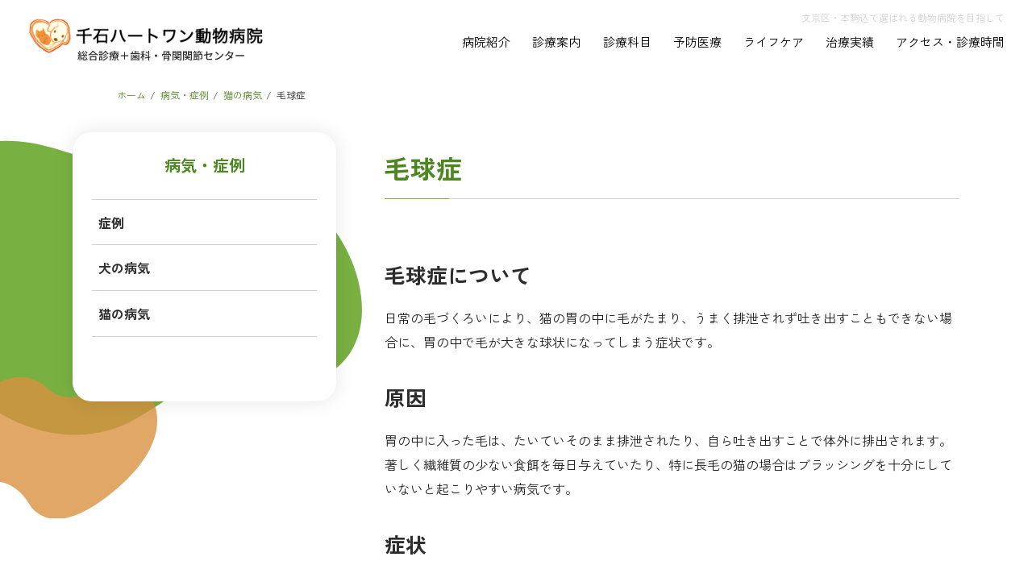

--- FILE ---
content_type: text/html; charset=UTF-8
request_url: https://sengoku.heart-one.net/disease/cat-disease/trichomycosis/
body_size: 79179
content:
<!doctype html>
<html dir="ltr" lang="ja" prefix="og: https://ogp.me/ns#">

<head>
<!-- Google Tag Manager added by humo 2505-->
<script>(function(w,d,s,l,i){w[l]=w[l]||[];w[l].push({'gtm.start':
new Date().getTime(),event:'gtm.js'});var f=d.getElementsByTagName(s)[0],
j=d.createElement(s),dl=l!='dataLayer'?'&l='+l:'';j.async=true;j.src=
'https://www.googletagmanager.com/gtm.js?id='+i+dl;f.parentNode.insertBefore(j,f);
})(window,document,'script','dataLayer','GTM-WWGRCGS4');</script>
<!-- End Google Tag Manager -->
	
	<meta charset="UTF-8" />
	<meta name="viewport" content="width=device-width, initial-scale=1" />
	<link rel="profile" href="https://gmpg.org/xfn/11" />
	<title>毛球症 - 文京区の【千石ハートワン動物病院】総合診療＋歯科・骨関節センター｜整形外科・歯科に強い動物病院｜骨や歯のお悩みなら当院へ｜本駒込・巣鴨</title>
	<style>img:is([sizes="auto" i], [sizes^="auto," i]) { contain-intrinsic-size: 3000px 1500px }</style>
	
		<!-- All in One SEO Pro 4.9.3 - aioseo.com -->
	<meta name="description" content="毛球症について 日常の毛づくろいにより、猫の胃の中に毛がたまり、うまく排泄されず吐き出すこともできない場合に、" />
	<meta name="robots" content="max-image-preview:large" />
	<link rel="canonical" href="https://sengoku.heart-one.net/disease/cat-disease/trichomycosis/" />
	<meta name="generator" content="All in One SEO Pro (AIOSEO) 4.9.3" />
		<meta property="og:locale" content="ja_JP" />
		<meta property="og:site_name" content="文京区の【千石ハートワン動物病院】総合診療＋歯科・骨関節センター｜整形外科・歯科に強い動物病院｜骨や歯のお悩みなら当院へ｜本駒込・巣鴨 - 文京区本駒込の「千石ハートワン動物病院」は、千石駅徒歩１分で、巣鴨駅からのアクセスも便利です。無料駐車場１台。歯科、総合内科、整形外科、犬・猫・うさぎ・ハムスターなど幅広く診療します。年中無休。トリミング・ペットホテル併設。動物とご家族様の幸せをサポートします。" />
		<meta property="og:type" content="article" />
		<meta property="og:title" content="毛球症 - 文京区の【千石ハートワン動物病院】総合診療＋歯科・骨関節センター｜整形外科・歯科に強い動物病院｜骨や歯のお悩みなら当院へ｜本駒込・巣鴨" />
		<meta property="og:description" content="毛球症について 日常の毛づくろいにより、猫の胃の中に毛がたまり、うまく排泄されず吐き出すこともできない場合に、" />
		<meta property="og:url" content="https://sengoku.heart-one.net/disease/cat-disease/trichomycosis/" />
		<meta property="og:image" content="https://sengoku.heart-one.net/wp-content/uploads/2025/07/ogp.jpg" />
		<meta property="og:image:secure_url" content="https://sengoku.heart-one.net/wp-content/uploads/2025/07/ogp.jpg" />
		<meta property="og:image:width" content="1024" />
		<meta property="og:image:height" content="537" />
		<meta property="article:published_time" content="2014-07-30T13:56:58+00:00" />
		<meta property="article:modified_time" content="2021-01-06T09:59:31+00:00" />
		<meta name="twitter:card" content="summary_large_image" />
		<meta name="twitter:title" content="毛球症 - 文京区の【千石ハートワン動物病院】総合診療＋歯科・骨関節センター｜整形外科・歯科に強い動物病院｜骨や歯のお悩みなら当院へ｜本駒込・巣鴨" />
		<meta name="twitter:description" content="毛球症について 日常の毛づくろいにより、猫の胃の中に毛がたまり、うまく排泄されず吐き出すこともできない場合に、" />
		<meta name="twitter:image" content="https://sengoku.heart-one.net/wp-content/uploads/2025/07/ogp.jpg" />
		<script type="application/ld+json" class="aioseo-schema">
			{"@context":"https:\/\/schema.org","@graph":[{"@type":"BreadcrumbList","@id":"https:\/\/sengoku.heart-one.net\/disease\/cat-disease\/trichomycosis\/#breadcrumblist","itemListElement":[{"@type":"ListItem","@id":"https:\/\/sengoku.heart-one.net#listItem","position":1,"name":"Home","item":"https:\/\/sengoku.heart-one.net","nextItem":{"@type":"ListItem","@id":"https:\/\/sengoku.heart-one.net\/disease\/#listItem","name":"\u75c5\u6c17\u30fb\u75c7\u4f8b"}},{"@type":"ListItem","@id":"https:\/\/sengoku.heart-one.net\/disease\/#listItem","position":2,"name":"\u75c5\u6c17\u30fb\u75c7\u4f8b","item":"https:\/\/sengoku.heart-one.net\/disease\/","nextItem":{"@type":"ListItem","@id":"https:\/\/sengoku.heart-one.net\/disease\/cat-disease\/#listItem","name":"\u732b\u306e\u75c5\u6c17"},"previousItem":{"@type":"ListItem","@id":"https:\/\/sengoku.heart-one.net#listItem","name":"Home"}},{"@type":"ListItem","@id":"https:\/\/sengoku.heart-one.net\/disease\/cat-disease\/#listItem","position":3,"name":"\u732b\u306e\u75c5\u6c17","item":"https:\/\/sengoku.heart-one.net\/disease\/cat-disease\/","nextItem":{"@type":"ListItem","@id":"https:\/\/sengoku.heart-one.net\/disease\/cat-disease\/trichomycosis\/#listItem","name":"\u6bdb\u7403\u75c7"},"previousItem":{"@type":"ListItem","@id":"https:\/\/sengoku.heart-one.net\/disease\/#listItem","name":"\u75c5\u6c17\u30fb\u75c7\u4f8b"}},{"@type":"ListItem","@id":"https:\/\/sengoku.heart-one.net\/disease\/cat-disease\/trichomycosis\/#listItem","position":4,"name":"\u6bdb\u7403\u75c7","previousItem":{"@type":"ListItem","@id":"https:\/\/sengoku.heart-one.net\/disease\/cat-disease\/#listItem","name":"\u732b\u306e\u75c5\u6c17"}}]},{"@type":"Organization","@id":"https:\/\/sengoku.heart-one.net\/#organization","name":"\u5343\u77f3\u30cf\u30fc\u30c8\u30ef\u30f3\u52d5\u7269\u75c5\u9662","description":"\u6587\u4eac\u533a\u672c\u99d2\u8fbc\u306e\u300c\u5343\u77f3\u30cf\u30fc\u30c8\u30ef\u30f3\u52d5\u7269\u75c5\u9662\u300d\u306f\u3001\u5343\u77f3\u99c5\u5f92\u6b69\uff11\u5206\u3067\u3001\u5de3\u9d28\u99c5\u304b\u3089\u306e\u30a2\u30af\u30bb\u30b9\u3082\u4fbf\u5229\u3067\u3059\u3002\u7121\u6599\u99d0\u8eca\u5834\uff11\u53f0\u3002\u6b6f\u79d1\u3001\u7dcf\u5408\u5185\u79d1\u3001\u6574\u5f62\u5916\u79d1\u3001\u72ac\u30fb\u732b\u30fb\u3046\u3055\u304e\u30fb\u30cf\u30e0\u30b9\u30bf\u30fc\u306a\u3069\u5e45\u5e83\u304f\u8a3a\u7642\u3057\u307e\u3059\u3002\u5e74\u4e2d\u7121\u4f11\u3002\u30c8\u30ea\u30df\u30f3\u30b0\u30fb\u30da\u30c3\u30c8\u30db\u30c6\u30eb\u4f75\u8a2d\u3002\u52d5\u7269\u3068\u3054\u5bb6\u65cf\u69d8\u306e\u5e78\u305b\u3092\u30b5\u30dd\u30fc\u30c8\u3057\u307e\u3059\u3002","url":"https:\/\/sengoku.heart-one.net\/","telephone":"+818022889419","numberOfEmployees":{"@type":"QuantitativeValue","value":15},"logo":{"@type":"ImageObject","url":"https:\/\/sengoku.heart-one.net\/wp-content\/uploads\/2025\/06\/b44cf02d92ca303516cccb4d8e0be8bc.png","@id":"https:\/\/sengoku.heart-one.net\/disease\/cat-disease\/trichomycosis\/#organizationLogo","width":1458,"height":1167,"caption":"\u5343\u77f3\u30cf\u30fc\u30c8\u30ef\u30f3\u52d5\u7269\u75c5\u9662"},"image":{"@id":"https:\/\/sengoku.heart-one.net\/disease\/cat-disease\/trichomycosis\/#organizationLogo"},"address":{"@id":"https:\/\/sengoku.heart-one.net\/#postaladdress","@type":"PostalAddress","streetAddress":"\u672c\u99d2\u8fbc, 2\u201129\u201116","postalCode":"113\u20110021","addressLocality":"\u6587\u4eac\u533a","addressRegion":"\u6771\u4eac\u90fd","addressCountry":"JP"}},{"@type":"WebPage","@id":"https:\/\/sengoku.heart-one.net\/disease\/cat-disease\/trichomycosis\/#webpage","url":"https:\/\/sengoku.heart-one.net\/disease\/cat-disease\/trichomycosis\/","name":"\u6bdb\u7403\u75c7 - \u6587\u4eac\u533a\u306e\u3010\u5343\u77f3\u30cf\u30fc\u30c8\u30ef\u30f3\u52d5\u7269\u75c5\u9662\u3011\u7dcf\u5408\u8a3a\u7642\uff0b\u6b6f\u79d1\u30fb\u9aa8\u95a2\u7bc0\u30bb\u30f3\u30bf\u30fc\uff5c\u6574\u5f62\u5916\u79d1\u30fb\u6b6f\u79d1\u306b\u5f37\u3044\u52d5\u7269\u75c5\u9662\uff5c\u9aa8\u3084\u6b6f\u306e\u304a\u60a9\u307f\u306a\u3089\u5f53\u9662\u3078\uff5c\u672c\u99d2\u8fbc\u30fb\u5de3\u9d28","description":"\u6bdb\u7403\u75c7\u306b\u3064\u3044\u3066 \u65e5\u5e38\u306e\u6bdb\u3065\u304f\u308d\u3044\u306b\u3088\u308a\u3001\u732b\u306e\u80c3\u306e\u4e2d\u306b\u6bdb\u304c\u305f\u307e\u308a\u3001\u3046\u307e\u304f\u6392\u6cc4\u3055\u308c\u305a\u5410\u304d\u51fa\u3059\u3053\u3068\u3082\u3067\u304d\u306a\u3044\u5834\u5408\u306b\u3001","inLanguage":"ja","isPartOf":{"@id":"https:\/\/sengoku.heart-one.net\/#website"},"breadcrumb":{"@id":"https:\/\/sengoku.heart-one.net\/disease\/cat-disease\/trichomycosis\/#breadcrumblist"},"datePublished":"2014-07-30T22:56:58+09:00","dateModified":"2021-01-06T18:59:31+09:00"},{"@type":"WebSite","@id":"https:\/\/sengoku.heart-one.net\/#website","url":"https:\/\/sengoku.heart-one.net\/","name":"\u6587\u4eac\u533a\u306e\u3010\u5343\u77f3\u30cf\u30fc\u30c8\u30ef\u30f3\u52d5\u7269\u75c5\u9662\u3011\u7dcf\u5408\u8a3a\u7642\uff0b\u6b6f\u79d1\u30fb\u9aa8\u95a2\u7bc0\u30bb\u30f3\u30bf\u30fc\uff5c\u6574\u5f62\u5916\u79d1\u30fb\u6b6f\u79d1\u306b\u5f37\u3044\u52d5\u7269\u75c5\u9662\uff5c\u9aa8\u3084\u6b6f\u306e\u304a\u60a9\u307f\u306a\u3089\u5f53\u9662\u3078\uff5c\u672c\u99d2\u8fbc\u30fb\u5de3\u9d28","alternateName":"\u5343\u77f3\u30cf\u30fc\u30c8\u30ef\u30f3","description":"\u6587\u4eac\u533a\u672c\u99d2\u8fbc\u306e\u300c\u5343\u77f3\u30cf\u30fc\u30c8\u30ef\u30f3\u52d5\u7269\u75c5\u9662\u300d\u306f\u3001\u5343\u77f3\u99c5\u5f92\u6b69\uff11\u5206\u3067\u3001\u5de3\u9d28\u99c5\u304b\u3089\u306e\u30a2\u30af\u30bb\u30b9\u3082\u4fbf\u5229\u3067\u3059\u3002\u7121\u6599\u99d0\u8eca\u5834\uff11\u53f0\u3002\u6b6f\u79d1\u3001\u7dcf\u5408\u5185\u79d1\u3001\u6574\u5f62\u5916\u79d1\u3001\u72ac\u30fb\u732b\u30fb\u3046\u3055\u304e\u30fb\u30cf\u30e0\u30b9\u30bf\u30fc\u306a\u3069\u5e45\u5e83\u304f\u8a3a\u7642\u3057\u307e\u3059\u3002\u5e74\u4e2d\u7121\u4f11\u3002\u30c8\u30ea\u30df\u30f3\u30b0\u30fb\u30da\u30c3\u30c8\u30db\u30c6\u30eb\u4f75\u8a2d\u3002\u52d5\u7269\u3068\u3054\u5bb6\u65cf\u69d8\u306e\u5e78\u305b\u3092\u30b5\u30dd\u30fc\u30c8\u3057\u307e\u3059\u3002","inLanguage":"ja","publisher":{"@id":"https:\/\/sengoku.heart-one.net\/#organization"}}]}
		</script>
		<script>(function(w,d,s,l,i){w[l]=w[l]||[];w[l].push({'gtm.start': new Date().getTime(),event:'gtm.js'});var f=d.getElementsByTagName(s)[0], j=d.createElement(s),dl=l!='dataLayer'?'&l='+l:'';j.async=true;j.src='https://www.googletagmanager.com/gtm.js?id='+i+dl;f.parentNode.insertBefore(j,f);})(window,document,'script','dataLayer',"GTM-WWGRCGS4");</script>
		<!-- All in One SEO Pro -->


<script>
dataLayer = [{"title":"\u6bdb\u7403\u75c7","author":"\u5343\u77f3\u30cf\u30fc\u30c8\u30ef\u30f3\u52d5\u7269\u75c5\u9662","wordcount":0,"logged_in":"false","page_id":483,"post_date":"2014-07-30 22:56:58","post_type":"page"}];
</script>
<!-- Google Tag Manager -->
<script>(function(w,d,s,l,i){w[l]=w[l]||[];w[l].push({'gtm.start':
new Date().getTime(),event:'gtm.js'});var f=d.getElementsByTagName(s)[0],
j=d.createElement(s),dl=l!='dataLayer'?'&l='+l:'';j.async=true;j.src=
'https://www.googletagmanager.com/gtm.js?id='+i+dl;f.parentNode.insertBefore(j,f);
})(window,document,'script','dataLayer','GTM-5KHFPZT');</script>
<!-- End Google Tag Manager --><link rel='dns-prefetch' href='//use.fontawesome.com' />
<link rel="alternate" type="application/rss+xml" title="文京区の【千石ハートワン動物病院】総合診療＋歯科・骨関節センター｜整形外科・歯科に強い動物病院｜骨や歯のお悩みなら当院へ｜本駒込・巣鴨 &raquo; フィード" href="https://sengoku.heart-one.net/feed/" />
<link rel="alternate" type="application/rss+xml" title="文京区の【千石ハートワン動物病院】総合診療＋歯科・骨関節センター｜整形外科・歯科に強い動物病院｜骨や歯のお悩みなら当院へ｜本駒込・巣鴨 &raquo; コメントフィード" href="https://sengoku.heart-one.net/comments/feed/" />
<link rel="alternate" type="application/rss+xml" title="文京区の【千石ハートワン動物病院】総合診療＋歯科・骨関節センター｜整形外科・歯科に強い動物病院｜骨や歯のお悩みなら当院へ｜本駒込・巣鴨 &raquo; 毛球症 のコメントのフィード" href="https://sengoku.heart-one.net/disease/cat-disease/trichomycosis/feed/" />
<script type="text/javascript">
/* <![CDATA[ */
window._wpemojiSettings = {"baseUrl":"https:\/\/s.w.org\/images\/core\/emoji\/16.0.1\/72x72\/","ext":".png","svgUrl":"https:\/\/s.w.org\/images\/core\/emoji\/16.0.1\/svg\/","svgExt":".svg","source":{"concatemoji":"https:\/\/sengoku.heart-one.net\/wp-includes\/js\/wp-emoji-release.min.js?ver=6.8.3"}};
/*! This file is auto-generated */
!function(s,n){var o,i,e;function c(e){try{var t={supportTests:e,timestamp:(new Date).valueOf()};sessionStorage.setItem(o,JSON.stringify(t))}catch(e){}}function p(e,t,n){e.clearRect(0,0,e.canvas.width,e.canvas.height),e.fillText(t,0,0);var t=new Uint32Array(e.getImageData(0,0,e.canvas.width,e.canvas.height).data),a=(e.clearRect(0,0,e.canvas.width,e.canvas.height),e.fillText(n,0,0),new Uint32Array(e.getImageData(0,0,e.canvas.width,e.canvas.height).data));return t.every(function(e,t){return e===a[t]})}function u(e,t){e.clearRect(0,0,e.canvas.width,e.canvas.height),e.fillText(t,0,0);for(var n=e.getImageData(16,16,1,1),a=0;a<n.data.length;a++)if(0!==n.data[a])return!1;return!0}function f(e,t,n,a){switch(t){case"flag":return n(e,"\ud83c\udff3\ufe0f\u200d\u26a7\ufe0f","\ud83c\udff3\ufe0f\u200b\u26a7\ufe0f")?!1:!n(e,"\ud83c\udde8\ud83c\uddf6","\ud83c\udde8\u200b\ud83c\uddf6")&&!n(e,"\ud83c\udff4\udb40\udc67\udb40\udc62\udb40\udc65\udb40\udc6e\udb40\udc67\udb40\udc7f","\ud83c\udff4\u200b\udb40\udc67\u200b\udb40\udc62\u200b\udb40\udc65\u200b\udb40\udc6e\u200b\udb40\udc67\u200b\udb40\udc7f");case"emoji":return!a(e,"\ud83e\udedf")}return!1}function g(e,t,n,a){var r="undefined"!=typeof WorkerGlobalScope&&self instanceof WorkerGlobalScope?new OffscreenCanvas(300,150):s.createElement("canvas"),o=r.getContext("2d",{willReadFrequently:!0}),i=(o.textBaseline="top",o.font="600 32px Arial",{});return e.forEach(function(e){i[e]=t(o,e,n,a)}),i}function t(e){var t=s.createElement("script");t.src=e,t.defer=!0,s.head.appendChild(t)}"undefined"!=typeof Promise&&(o="wpEmojiSettingsSupports",i=["flag","emoji"],n.supports={everything:!0,everythingExceptFlag:!0},e=new Promise(function(e){s.addEventListener("DOMContentLoaded",e,{once:!0})}),new Promise(function(t){var n=function(){try{var e=JSON.parse(sessionStorage.getItem(o));if("object"==typeof e&&"number"==typeof e.timestamp&&(new Date).valueOf()<e.timestamp+604800&&"object"==typeof e.supportTests)return e.supportTests}catch(e){}return null}();if(!n){if("undefined"!=typeof Worker&&"undefined"!=typeof OffscreenCanvas&&"undefined"!=typeof URL&&URL.createObjectURL&&"undefined"!=typeof Blob)try{var e="postMessage("+g.toString()+"("+[JSON.stringify(i),f.toString(),p.toString(),u.toString()].join(",")+"));",a=new Blob([e],{type:"text/javascript"}),r=new Worker(URL.createObjectURL(a),{name:"wpTestEmojiSupports"});return void(r.onmessage=function(e){c(n=e.data),r.terminate(),t(n)})}catch(e){}c(n=g(i,f,p,u))}t(n)}).then(function(e){for(var t in e)n.supports[t]=e[t],n.supports.everything=n.supports.everything&&n.supports[t],"flag"!==t&&(n.supports.everythingExceptFlag=n.supports.everythingExceptFlag&&n.supports[t]);n.supports.everythingExceptFlag=n.supports.everythingExceptFlag&&!n.supports.flag,n.DOMReady=!1,n.readyCallback=function(){n.DOMReady=!0}}).then(function(){return e}).then(function(){var e;n.supports.everything||(n.readyCallback(),(e=n.source||{}).concatemoji?t(e.concatemoji):e.wpemoji&&e.twemoji&&(t(e.twemoji),t(e.wpemoji)))}))}((window,document),window._wpemojiSettings);
/* ]]> */
</script>
<style id='wp-emoji-styles-inline-css' type='text/css'>

	img.wp-smiley, img.emoji {
		display: inline !important;
		border: none !important;
		box-shadow: none !important;
		height: 1em !important;
		width: 1em !important;
		margin: 0 0.07em !important;
		vertical-align: -0.1em !important;
		background: none !important;
		padding: 0 !important;
	}
</style>
<link rel='stylesheet' id='wp-block-library-css' href='https://sengoku.heart-one.net/wp-includes/css/dist/block-library/style.min.css?ver=1768393860' type='text/css' media='all' />
<style id='wp-block-library-theme-inline-css' type='text/css'>
.wp-block-audio :where(figcaption){color:#555;font-size:13px;text-align:center}.is-dark-theme .wp-block-audio :where(figcaption){color:#ffffffa6}.wp-block-audio{margin:0 0 1em}.wp-block-code{border:1px solid #ccc;border-radius:4px;font-family:Menlo,Consolas,monaco,monospace;padding:.8em 1em}.wp-block-embed :where(figcaption){color:#555;font-size:13px;text-align:center}.is-dark-theme .wp-block-embed :where(figcaption){color:#ffffffa6}.wp-block-embed{margin:0 0 1em}.blocks-gallery-caption{color:#555;font-size:13px;text-align:center}.is-dark-theme .blocks-gallery-caption{color:#ffffffa6}:root :where(.wp-block-image figcaption){color:#555;font-size:13px;text-align:center}.is-dark-theme :root :where(.wp-block-image figcaption){color:#ffffffa6}.wp-block-image{margin:0 0 1em}.wp-block-pullquote{border-bottom:4px solid;border-top:4px solid;color:currentColor;margin-bottom:1.75em}.wp-block-pullquote cite,.wp-block-pullquote footer,.wp-block-pullquote__citation{color:currentColor;font-size:.8125em;font-style:normal;text-transform:uppercase}.wp-block-quote{border-left:.25em solid;margin:0 0 1.75em;padding-left:1em}.wp-block-quote cite,.wp-block-quote footer{color:currentColor;font-size:.8125em;font-style:normal;position:relative}.wp-block-quote:where(.has-text-align-right){border-left:none;border-right:.25em solid;padding-left:0;padding-right:1em}.wp-block-quote:where(.has-text-align-center){border:none;padding-left:0}.wp-block-quote.is-large,.wp-block-quote.is-style-large,.wp-block-quote:where(.is-style-plain){border:none}.wp-block-search .wp-block-search__label{font-weight:700}.wp-block-search__button{border:1px solid #ccc;padding:.375em .625em}:where(.wp-block-group.has-background){padding:1.25em 2.375em}.wp-block-separator.has-css-opacity{opacity:.4}.wp-block-separator{border:none;border-bottom:2px solid;margin-left:auto;margin-right:auto}.wp-block-separator.has-alpha-channel-opacity{opacity:1}.wp-block-separator:not(.is-style-wide):not(.is-style-dots){width:100px}.wp-block-separator.has-background:not(.is-style-dots){border-bottom:none;height:1px}.wp-block-separator.has-background:not(.is-style-wide):not(.is-style-dots){height:2px}.wp-block-table{margin:0 0 1em}.wp-block-table td,.wp-block-table th{word-break:normal}.wp-block-table :where(figcaption){color:#555;font-size:13px;text-align:center}.is-dark-theme .wp-block-table :where(figcaption){color:#ffffffa6}.wp-block-video :where(figcaption){color:#555;font-size:13px;text-align:center}.is-dark-theme .wp-block-video :where(figcaption){color:#ffffffa6}.wp-block-video{margin:0 0 1em}:root :where(.wp-block-template-part.has-background){margin-bottom:0;margin-top:0;padding:1.25em 2.375em}
</style>
<style id='classic-theme-styles-inline-css' type='text/css'>
/*! This file is auto-generated */
.wp-block-button__link{color:#fff;background-color:#32373c;border-radius:9999px;box-shadow:none;text-decoration:none;padding:calc(.667em + 2px) calc(1.333em + 2px);font-size:1.125em}.wp-block-file__button{background:#32373c;color:#fff;text-decoration:none}
</style>
<link rel='stylesheet' id='aioseo/css/src/vue/standalone/blocks/table-of-contents/global.scss-css' href='https://sengoku.heart-one.net/wp-content/plugins/all-in-one-seo-pack-pro/dist/Pro/assets/css/table-of-contents/global.e90f6d47.css?ver=4.9.3' type='text/css' media='all' />
<link rel='stylesheet' id='aioseo/css/src/vue/standalone/blocks/pro/recipe/global.scss-css' href='https://sengoku.heart-one.net/wp-content/plugins/all-in-one-seo-pack-pro/dist/Pro/assets/css/recipe/global.67a3275f.css?ver=4.9.3' type='text/css' media='all' />
<link rel='stylesheet' id='aioseo/css/src/vue/standalone/blocks/pro/product/global.scss-css' href='https://sengoku.heart-one.net/wp-content/plugins/all-in-one-seo-pack-pro/dist/Pro/assets/css/product/global.61066cfb.css?ver=4.9.3' type='text/css' media='all' />
<link rel='stylesheet' id='aioseo-local-business/css/src/assets/scss/business-info.scss-css' href='https://sengoku.heart-one.net/wp-content/plugins/aioseo-local-business/dist/css/business-info.DlwHGRMe.css?ver=1.3.12' type='text/css' media='all' />
<link rel='stylesheet' id='aioseo-local-business/css/src/assets/scss/opening-hours.scss-css' href='https://sengoku.heart-one.net/wp-content/plugins/aioseo-local-business/dist/css/opening-hours.Bg1Edlf_.css?ver=1.3.12' type='text/css' media='all' />
<style id='global-styles-inline-css' type='text/css'>
:root{--wp--preset--aspect-ratio--square: 1;--wp--preset--aspect-ratio--4-3: 4/3;--wp--preset--aspect-ratio--3-4: 3/4;--wp--preset--aspect-ratio--3-2: 3/2;--wp--preset--aspect-ratio--2-3: 2/3;--wp--preset--aspect-ratio--16-9: 16/9;--wp--preset--aspect-ratio--9-16: 9/16;--wp--preset--color--black: #000000;--wp--preset--color--cyan-bluish-gray: #abb8c3;--wp--preset--color--white: #FFF;--wp--preset--color--pale-pink: #f78da7;--wp--preset--color--vivid-red: #cf2e2e;--wp--preset--color--luminous-vivid-orange: #ff6900;--wp--preset--color--luminous-vivid-amber: #fcb900;--wp--preset--color--light-green-cyan: #7bdcb5;--wp--preset--color--vivid-green-cyan: #00d084;--wp--preset--color--pale-cyan-blue: #8ed1fc;--wp--preset--color--vivid-cyan-blue: #0693e3;--wp--preset--color--vivid-purple: #9b51e0;--wp--preset--color--primary: #2283ff;--wp--preset--color--secondary: #ff6c00;--wp--preset--color--green: #53bf61;--wp--preset--color--orange: #ff7c2a;--wp--preset--color--dark-gray: #111;--wp--preset--color--light-gray: #767676;--wp--preset--color--light-blue: #eef5ff;--wp--preset--color--yellow: #fff8e1;--wp--preset--gradient--vivid-cyan-blue-to-vivid-purple: linear-gradient(135deg,rgba(6,147,227,1) 0%,rgb(155,81,224) 100%);--wp--preset--gradient--light-green-cyan-to-vivid-green-cyan: linear-gradient(135deg,rgb(122,220,180) 0%,rgb(0,208,130) 100%);--wp--preset--gradient--luminous-vivid-amber-to-luminous-vivid-orange: linear-gradient(135deg,rgba(252,185,0,1) 0%,rgba(255,105,0,1) 100%);--wp--preset--gradient--luminous-vivid-orange-to-vivid-red: linear-gradient(135deg,rgba(255,105,0,1) 0%,rgb(207,46,46) 100%);--wp--preset--gradient--very-light-gray-to-cyan-bluish-gray: linear-gradient(135deg,rgb(238,238,238) 0%,rgb(169,184,195) 100%);--wp--preset--gradient--cool-to-warm-spectrum: linear-gradient(135deg,rgb(74,234,220) 0%,rgb(151,120,209) 20%,rgb(207,42,186) 40%,rgb(238,44,130) 60%,rgb(251,105,98) 80%,rgb(254,248,76) 100%);--wp--preset--gradient--blush-light-purple: linear-gradient(135deg,rgb(255,206,236) 0%,rgb(152,150,240) 100%);--wp--preset--gradient--blush-bordeaux: linear-gradient(135deg,rgb(254,205,165) 0%,rgb(254,45,45) 50%,rgb(107,0,62) 100%);--wp--preset--gradient--luminous-dusk: linear-gradient(135deg,rgb(255,203,112) 0%,rgb(199,81,192) 50%,rgb(65,88,208) 100%);--wp--preset--gradient--pale-ocean: linear-gradient(135deg,rgb(255,245,203) 0%,rgb(182,227,212) 50%,rgb(51,167,181) 100%);--wp--preset--gradient--electric-grass: linear-gradient(135deg,rgb(202,248,128) 0%,rgb(113,206,126) 100%);--wp--preset--gradient--midnight: linear-gradient(135deg,rgb(2,3,129) 0%,rgb(40,116,252) 100%);--wp--preset--font-size--small: 19.5px;--wp--preset--font-size--medium: 20px;--wp--preset--font-size--large: 30px;--wp--preset--font-size--x-large: 42px;--wp--preset--font-size--normal: 22px;--wp--preset--font-size--huge: 49.5px;--wp--preset--spacing--20: 0.44rem;--wp--preset--spacing--30: 0.67rem;--wp--preset--spacing--40: 1rem;--wp--preset--spacing--50: 1.5rem;--wp--preset--spacing--60: 2.25rem;--wp--preset--spacing--70: 3.38rem;--wp--preset--spacing--80: 5.06rem;--wp--preset--shadow--natural: 6px 6px 9px rgba(0, 0, 0, 0.2);--wp--preset--shadow--deep: 12px 12px 50px rgba(0, 0, 0, 0.4);--wp--preset--shadow--sharp: 6px 6px 0px rgba(0, 0, 0, 0.2);--wp--preset--shadow--outlined: 6px 6px 0px -3px rgba(255, 255, 255, 1), 6px 6px rgba(0, 0, 0, 1);--wp--preset--shadow--crisp: 6px 6px 0px rgba(0, 0, 0, 1);}:where(.is-layout-flex){gap: 0.5em;}:where(.is-layout-grid){gap: 0.5em;}body .is-layout-flex{display: flex;}.is-layout-flex{flex-wrap: wrap;align-items: center;}.is-layout-flex > :is(*, div){margin: 0;}body .is-layout-grid{display: grid;}.is-layout-grid > :is(*, div){margin: 0;}:where(.wp-block-columns.is-layout-flex){gap: 2em;}:where(.wp-block-columns.is-layout-grid){gap: 2em;}:where(.wp-block-post-template.is-layout-flex){gap: 1.25em;}:where(.wp-block-post-template.is-layout-grid){gap: 1.25em;}.has-black-color{color: var(--wp--preset--color--black) !important;}.has-cyan-bluish-gray-color{color: var(--wp--preset--color--cyan-bluish-gray) !important;}.has-white-color{color: var(--wp--preset--color--white) !important;}.has-pale-pink-color{color: var(--wp--preset--color--pale-pink) !important;}.has-vivid-red-color{color: var(--wp--preset--color--vivid-red) !important;}.has-luminous-vivid-orange-color{color: var(--wp--preset--color--luminous-vivid-orange) !important;}.has-luminous-vivid-amber-color{color: var(--wp--preset--color--luminous-vivid-amber) !important;}.has-light-green-cyan-color{color: var(--wp--preset--color--light-green-cyan) !important;}.has-vivid-green-cyan-color{color: var(--wp--preset--color--vivid-green-cyan) !important;}.has-pale-cyan-blue-color{color: var(--wp--preset--color--pale-cyan-blue) !important;}.has-vivid-cyan-blue-color{color: var(--wp--preset--color--vivid-cyan-blue) !important;}.has-vivid-purple-color{color: var(--wp--preset--color--vivid-purple) !important;}.has-black-background-color{background-color: var(--wp--preset--color--black) !important;}.has-cyan-bluish-gray-background-color{background-color: var(--wp--preset--color--cyan-bluish-gray) !important;}.has-white-background-color{background-color: var(--wp--preset--color--white) !important;}.has-pale-pink-background-color{background-color: var(--wp--preset--color--pale-pink) !important;}.has-vivid-red-background-color{background-color: var(--wp--preset--color--vivid-red) !important;}.has-luminous-vivid-orange-background-color{background-color: var(--wp--preset--color--luminous-vivid-orange) !important;}.has-luminous-vivid-amber-background-color{background-color: var(--wp--preset--color--luminous-vivid-amber) !important;}.has-light-green-cyan-background-color{background-color: var(--wp--preset--color--light-green-cyan) !important;}.has-vivid-green-cyan-background-color{background-color: var(--wp--preset--color--vivid-green-cyan) !important;}.has-pale-cyan-blue-background-color{background-color: var(--wp--preset--color--pale-cyan-blue) !important;}.has-vivid-cyan-blue-background-color{background-color: var(--wp--preset--color--vivid-cyan-blue) !important;}.has-vivid-purple-background-color{background-color: var(--wp--preset--color--vivid-purple) !important;}.has-black-border-color{border-color: var(--wp--preset--color--black) !important;}.has-cyan-bluish-gray-border-color{border-color: var(--wp--preset--color--cyan-bluish-gray) !important;}.has-white-border-color{border-color: var(--wp--preset--color--white) !important;}.has-pale-pink-border-color{border-color: var(--wp--preset--color--pale-pink) !important;}.has-vivid-red-border-color{border-color: var(--wp--preset--color--vivid-red) !important;}.has-luminous-vivid-orange-border-color{border-color: var(--wp--preset--color--luminous-vivid-orange) !important;}.has-luminous-vivid-amber-border-color{border-color: var(--wp--preset--color--luminous-vivid-amber) !important;}.has-light-green-cyan-border-color{border-color: var(--wp--preset--color--light-green-cyan) !important;}.has-vivid-green-cyan-border-color{border-color: var(--wp--preset--color--vivid-green-cyan) !important;}.has-pale-cyan-blue-border-color{border-color: var(--wp--preset--color--pale-cyan-blue) !important;}.has-vivid-cyan-blue-border-color{border-color: var(--wp--preset--color--vivid-cyan-blue) !important;}.has-vivid-purple-border-color{border-color: var(--wp--preset--color--vivid-purple) !important;}.has-vivid-cyan-blue-to-vivid-purple-gradient-background{background: var(--wp--preset--gradient--vivid-cyan-blue-to-vivid-purple) !important;}.has-light-green-cyan-to-vivid-green-cyan-gradient-background{background: var(--wp--preset--gradient--light-green-cyan-to-vivid-green-cyan) !important;}.has-luminous-vivid-amber-to-luminous-vivid-orange-gradient-background{background: var(--wp--preset--gradient--luminous-vivid-amber-to-luminous-vivid-orange) !important;}.has-luminous-vivid-orange-to-vivid-red-gradient-background{background: var(--wp--preset--gradient--luminous-vivid-orange-to-vivid-red) !important;}.has-very-light-gray-to-cyan-bluish-gray-gradient-background{background: var(--wp--preset--gradient--very-light-gray-to-cyan-bluish-gray) !important;}.has-cool-to-warm-spectrum-gradient-background{background: var(--wp--preset--gradient--cool-to-warm-spectrum) !important;}.has-blush-light-purple-gradient-background{background: var(--wp--preset--gradient--blush-light-purple) !important;}.has-blush-bordeaux-gradient-background{background: var(--wp--preset--gradient--blush-bordeaux) !important;}.has-luminous-dusk-gradient-background{background: var(--wp--preset--gradient--luminous-dusk) !important;}.has-pale-ocean-gradient-background{background: var(--wp--preset--gradient--pale-ocean) !important;}.has-electric-grass-gradient-background{background: var(--wp--preset--gradient--electric-grass) !important;}.has-midnight-gradient-background{background: var(--wp--preset--gradient--midnight) !important;}.has-small-font-size{font-size: var(--wp--preset--font-size--small) !important;}.has-medium-font-size{font-size: var(--wp--preset--font-size--medium) !important;}.has-large-font-size{font-size: var(--wp--preset--font-size--large) !important;}.has-x-large-font-size{font-size: var(--wp--preset--font-size--x-large) !important;}
:where(.wp-block-post-template.is-layout-flex){gap: 1.25em;}:where(.wp-block-post-template.is-layout-grid){gap: 1.25em;}
:where(.wp-block-columns.is-layout-flex){gap: 2em;}:where(.wp-block-columns.is-layout-grid){gap: 2em;}
:root :where(.wp-block-pullquote){font-size: 1.5em;line-height: 1.6;}
</style>
<link rel='stylesheet' id='theme-style-css' href='https://sengoku.heart-one.net/wp-content/themes/pxlm-heartone/style.css?ver=1768393860' type='text/css' media='all' />
<link rel='stylesheet' id='renew-style-css' href='https://sengoku.heart-one.net/wp-content/themes/pxlm-heartone/renew.css?ver=1768393860' type='text/css' media='all' />
<link rel='stylesheet' id='swiper-bundle-style-css' href='https://sengoku.heart-one.net/wp-content/themes/pxlm-heartone/assets/css/swiper-bundle.min.css?ver=1768393860' type='text/css' media='all' />
<link rel='stylesheet' id='swiper-style-css' href='https://sengoku.heart-one.net/wp-content/themes/pxlm-heartone/assets/css/swiper.min.css?ver=1768393860' type='text/css' media='all' />
<link rel='stylesheet' id='fontawesome-style-css' href='https://use.fontawesome.com/releases/v5.9.0/css/all.css?ver=1768393860' type='text/css' media='all' />
<script type="text/javascript" src="https://sengoku.heart-one.net/wp-includes/js/jquery/jquery.min.js?ver=3.7.1" id="jquery-core-js"></script>
<script type="text/javascript" src="https://sengoku.heart-one.net/wp-includes/js/jquery/jquery-migrate.min.js?ver=3.4.1" id="jquery-migrate-js"></script>
<link rel="https://api.w.org/" href="https://sengoku.heart-one.net/wp-json/" /><link rel="alternate" title="JSON" type="application/json" href="https://sengoku.heart-one.net/wp-json/wp/v2/pages/483" /><link rel="EditURI" type="application/rsd+xml" title="RSD" href="https://sengoku.heart-one.net/xmlrpc.php?rsd" />
<meta name="generator" content="WordPress 6.8.3" />
<link rel='shortlink' href='https://sengoku.heart-one.net/?p=483' />
<link rel="alternate" title="oEmbed (JSON)" type="application/json+oembed" href="https://sengoku.heart-one.net/wp-json/oembed/1.0/embed?url=https%3A%2F%2Fsengoku.heart-one.net%2Fdisease%2Fcat-disease%2Ftrichomycosis%2F" />
<link rel="alternate" title="oEmbed (XML)" type="text/xml+oembed" href="https://sengoku.heart-one.net/wp-json/oembed/1.0/embed?url=https%3A%2F%2Fsengoku.heart-one.net%2Fdisease%2Fcat-disease%2Ftrichomycosis%2F&#038;format=xml" />
<link rel="icon" href="https://sengoku.heart-one.net/wp-content/uploads/2020/09/cropped-favicon-32x32.png" sizes="32x32" />
<link rel="icon" href="https://sengoku.heart-one.net/wp-content/uploads/2020/09/cropped-favicon-192x192.png" sizes="192x192" />
<link rel="apple-touch-icon" href="https://sengoku.heart-one.net/wp-content/uploads/2020/09/cropped-favicon-180x180.png" />
<meta name="msapplication-TileImage" content="https://sengoku.heart-one.net/wp-content/uploads/2020/09/cropped-favicon-270x270.png" />
<link rel="preconnect" href="https://fonts.googleapis.com">
<link rel="preconnect" href="https://fonts.gstatic.com" crossorigin>
<link href="https://fonts.googleapis.com/css2?family=Prompt:wght@400;700&family=Zen+Kaku+Gothic+New:wght@400;700&display=swap" rel="stylesheet">
</head>

<body class="wp-singular page-template-default page page-id-483 page-child parent-pageid-1265 wp-embed-responsive wp-theme-pxlm-heartone no-home">
<!-- Google Tag Manager (noscript) -->
<noscript><iframe src="https://www.googletagmanager.com/ns.html?id=GTM-WWGRCGS4"
height="0" width="0" style="display:none;visibility:hidden"></iframe></noscript>
<!-- End Google Tag Manager (noscript) -->
	
	<!-- Google Tag Manager (noscript) -->
<noscript><iframe src="https://www.googletagmanager.com/ns.html?id=GTM-5KHFPZT" height="0" width="0" style="display:none;visibility:hidden"></iframe></noscript>
<!-- End Google Tag Manager (noscript) -->
<!------------>
<script>
jQuery(function () {
  jQuery('.spac-menu a').on("click", function () {
	jQuery('.spac-menu a').not(this).next().slideUp(500);
	jQuery('.spac-menu a').not(this).removeClass('open');
    jQuery(this).next().slideToggle(500);
    jQuery(this).toggleClass('open', 500);
  });
});
</script>
<!------------>
		<div class="slide-panel re-slide-panel">
		<div class="panel">
			<div class="reh-wrap">
				<h1 class="site-title">
					<a href="https://sengoku.heart-one.net/" rel="home">
						<img src="https://sengoku.heart-one.net/wp-content/themes/pxlm-heartone/images/logo.svg" alt="文京区の【千石ハートワン動物病院】総合診療＋歯科・骨関節センター｜整形外科・歯科に強い動物病院">
					</a>
				</h1>
				<button class="slide-menu-button">
					<span class="hamburger__line"></span>
					<span class="hamburger__line"></span>
				</button>
			</div>
			<div class="content">
				<nav class="sp-main-navigation" aria-label="トップメニュー">
					<div class="menu-slide-menu-container"><ul id="menu-slide-menu" class="main-menu"><li id="menu-item-5865" class="spac-menu menu-item menu-item-type-custom menu-item-object-custom menu-item-has-children menu-item-5865"><a>病院紹介</a>
<ul class="sub-menu">
	<li id="menu-item-5867" class="menu-item menu-item-type-post_type menu-item-object-page menu-item-5867"><a href="https://sengoku.heart-one.net/clinic/greeting/">当院について</a></li>
	<li id="menu-item-5868" class="menu-item menu-item-type-post_type menu-item-object-page menu-item-5868"><a href="https://sengoku.heart-one.net/clinic/staff/">スタッフ紹介</a></li>
	<li id="menu-item-5869" class="menu-item menu-item-type-post_type menu-item-object-page menu-item-5869"><a href="https://sengoku.heart-one.net/clinic/facility/">院内紹介</a></li>
	<li id="menu-item-5870" class="menu-item menu-item-type-post_type menu-item-object-page menu-item-5870"><a href="https://sengoku.heart-one.net/clinic/partner/">医療連携</a></li>
	<li id="menu-item-2870" class="menu-item menu-item-type-custom menu-item-object-custom menu-item-2870"><a target="_blank" href="http://recruit.heart-one.net">求人情報</a></li>
	<li id="menu-item-3780" class="menu-item menu-item-type-post_type menu-item-object-page menu-item-3780"><a href="https://sengoku.heart-one.net/clinic/covid-19/">新型コロナウイルス感染症対策<br>当院の取り組みについて</a></li>
</ul>
</li>
<li id="menu-item-5871" class="spac-menu menu-item menu-item-type-custom menu-item-object-custom menu-item-has-children menu-item-5871"><a>診療案内</a>
<ul class="sub-menu">
	<li id="menu-item-5872" class="menu-item menu-item-type-post_type menu-item-object-page menu-item-5872"><a href="https://sengoku.heart-one.net/information/flow/">診療の流れ</a></li>
	<li id="menu-item-5873" class="menu-item menu-item-type-post_type menu-item-object-page menu-item-5873"><a href="https://sengoku.heart-one.net/information/general-medicine/">総合内科</a></li>
	<li id="menu-item-5874" class="menu-item menu-item-type-post_type menu-item-object-page menu-item-5874"><a href="https://sengoku.heart-one.net/information/surgery/">一般外科</a></li>
	<li id="menu-item-5864" class="menu-item menu-item-type-post_type menu-item-object-page menu-item-5864"><a href="https://sengoku.heart-one.net/information/orthopedics/">整形外科</a></li>
	<li id="menu-item-5875" class="menu-item menu-item-type-post_type menu-item-object-page menu-item-5875"><a href="https://sengoku.heart-one.net/information/hospitalization/">入院について</a></li>
	<li id="menu-item-5876" class="menu-item menu-item-type-post_type menu-item-object-page menu-item-5876"><a href="https://sengoku.heart-one.net/information/surgery-2/">手術について</a></li>
	<li id="menu-item-5877" class="menu-item menu-item-type-post_type menu-item-object-page menu-item-5877"><a href="https://sengoku.heart-one.net/information/mri/">CT・MRI検査</a></li>
	<li id="menu-item-5878" class="menu-item menu-item-type-post_type menu-item-object-page menu-item-5878"><a href="https://sengoku.heart-one.net/information/second-opinion/">セカンドオピニオン</a></li>
	<li id="menu-item-5879" class="menu-item menu-item-type-post_type menu-item-object-page menu-item-5879"><a href="https://sengoku.heart-one.net/information/online/">オンライン診療&#038;相談</a></li>
</ul>
</li>
<li id="menu-item-5880" class="spac-menu menu-item menu-item-type-custom menu-item-object-custom menu-item-has-children menu-item-5880"><a>診療科目</a>
<ul class="sub-menu">
	<li id="menu-item-5886" class="menu-item menu-item-type-post_type menu-item-object-page menu-item-5886"><a href="https://sengoku.heart-one.net/treatment/dentistry/">歯科</a></li>
	<li id="menu-item-5881" class="menu-item menu-item-type-post_type menu-item-object-page menu-item-5881"><a href="https://sengoku.heart-one.net/information/orthopedics/">整形外科</a></li>
	<li id="menu-item-5882" class="menu-item menu-item-type-post_type menu-item-object-page menu-item-5882"><a href="https://sengoku.heart-one.net/treatment/soft/">軟部外科</a></li>
	<li id="menu-item-5883" class="menu-item menu-item-type-post_type menu-item-object-page menu-item-5883"><a href="https://sengoku.heart-one.net/treatment/cardiology/">循環器科</a></li>
	<li id="menu-item-5885" class="menu-item menu-item-type-post_type menu-item-object-page menu-item-5885"><a href="https://sengoku.heart-one.net/treatment/respiratory/">呼吸器科</a></li>
	<li id="menu-item-5887" class="menu-item menu-item-type-post_type menu-item-object-page menu-item-5887"><a href="https://sengoku.heart-one.net/treatment/skin/">皮膚科</a></li>
	<li id="menu-item-5888" class="menu-item menu-item-type-post_type menu-item-object-page menu-item-5888"><a href="https://sengoku.heart-one.net/treatment/tumor/">腫瘍科</a></li>
</ul>
</li>
<li id="menu-item-5889" class="spac-menu menu-item menu-item-type-custom menu-item-object-custom menu-item-has-children menu-item-5889"><a>予防医療</a>
<ul class="sub-menu">
	<li id="menu-item-5890" class="menu-item menu-item-type-post_type menu-item-object-page menu-item-5890"><a href="https://sengoku.heart-one.net/preventive/dock/">動物ドック</a></li>
	<li id="menu-item-5891" class="menu-item menu-item-type-post_type menu-item-object-page menu-item-5891"><a href="https://sengoku.heart-one.net/preventive/senior/">シニアケア</a></li>
	<li id="menu-item-5892" class="menu-item menu-item-type-post_type menu-item-object-page menu-item-5892"><a href="https://sengoku.heart-one.net/preventive/vaccination/">予防接種</a></li>
	<li id="menu-item-5893" class="menu-item menu-item-type-post_type menu-item-object-page menu-item-5893"><a href="https://sengoku.heart-one.net/preventive/castration/">去勢・避妊手術</a></li>
	<li id="menu-item-5894" class="menu-item menu-item-type-post_type menu-item-object-page menu-item-5894"><a href="https://sengoku.heart-one.net/preventive/tartar/">歯石除去</a></li>
	<li id="menu-item-5895" class="menu-item menu-item-type-post_type menu-item-object-page menu-item-5895"><a href="https://sengoku.heart-one.net/preventive/filaria/">フィラリア・ノミ・ダニ</a></li>
</ul>
</li>
<li id="menu-item-5896" class="spac-menu menu-item menu-item-type-custom menu-item-object-custom menu-item-has-children menu-item-5896"><a>ライフケア</a>
<ul class="sub-menu">
	<li id="menu-item-5897" class="menu-item menu-item-type-post_type menu-item-object-page menu-item-5897"><a href="https://sengoku.heart-one.net/petlife/discipline/">ドッグトレーニング（準備中）</a></li>
	<li id="menu-item-5898" class="menu-item menu-item-type-post_type menu-item-object-page menu-item-5898"><a href="https://sengoku.heart-one.net/petlife/hotel/">ペットホテル</a></li>
</ul>
</li>
<li id="menu-item-5899" class="spac-menu menu-item menu-item-type-custom menu-item-object-custom menu-item-has-children menu-item-5899"><a>治療実績</a>
<ul class="sub-menu">
	<li id="menu-item-5900" class="menu-item menu-item-type-custom menu-item-object-custom menu-item-5900"><a href="/case/">症例</a></li>
	<li id="menu-item-5901" class="menu-item menu-item-type-post_type menu-item-object-page menu-item-5901"><a href="https://sengoku.heart-one.net/disease/dog-disease/">犬の病気</a></li>
	<li id="menu-item-5902" class="menu-item menu-item-type-post_type menu-item-object-page current-page-ancestor menu-item-5902"><a href="https://sengoku.heart-one.net/disease/cat-disease/">猫の病気</a></li>
</ul>
</li>
<li id="menu-item-5903" class="spac-menu menu-item menu-item-type-custom menu-item-object-custom menu-item-has-children menu-item-5903"><a>アクセス・診療時間</a>
<ul class="sub-menu">
	<li id="menu-item-5904" class="menu-item menu-item-type-post_type menu-item-object-page menu-item-5904"><a href="https://sengoku.heart-one.net/time-access/access/">アクセス方法</a></li>
	<li id="menu-item-5905" class="menu-item menu-item-type-post_type menu-item-object-page menu-item-5905"><a href="https://sengoku.heart-one.net/time-access/time/">診療時間</a></li>
	<li id="menu-item-5906" class="menu-item menu-item-type-post_type menu-item-object-page menu-item-5906"><a href="https://sengoku.heart-one.net/time-access/emergency/">年中無休</a></li>
</ul>
</li>
<li id="menu-item-5907" class="menu-item menu-item-type-custom menu-item-object-custom menu-item-5907"><a target="_blank" href="http://recruit.heart-one.net">採用情報</a></li>
</ul></div>				</nav><!-- #site-navigation -->
				<a class="sp-btn-tel fo-en" href="tel:03-6912-1122">
					<span></span>03-6912-1122
				</a>
				<a class="sp-btn-gm fo-en" href="https://maps.app.goo.gl/fCt7LYkeSwfFYqeH8" target="_blank">
					Google Maps
				</a>
			</div>
		</div>
	</div>
	
	<div id="page" class="site">
		<header id="masthead" class="site-header re-header" ontouchstart>
			<div class="reh-wrap">
				<h1 class="site-title">
					<a href="https://sengoku.heart-one.net/" rel="home">
						<img src="https://sengoku.heart-one.net/wp-content/themes/pxlm-heartone/images/logo.svg" alt="文京区の千石ハートワン動物病院｜整形外科・歯科に強い動物病院｜骨や歯のお悩みなら当院へ｜本駒込・巣鴨">
					</a>
				</h1>
				<div class="nav-box">
					<h2 class="nav-cap">文京区・本駒込で選ばれる動物病院を目指して</h2>
						<nav id="site-navigation" class="main-navigation" aria-label="トップメニュー">
				<div class="menu-global-menu-container"><ul id="menu-global-menu" class="main-menu" tabindex="0"><li id="menu-item-26" class="menu-item menu-item-type-post_type menu-item-object-page menu-item-has-children menu-item-26"><a href="https://sengoku.heart-one.net/clinic/">病院紹介</a>
<ul class="sub-menu">
	<li id="menu-item-60" class="menu-item menu-item-type-post_type menu-item-object-page menu-item-60"><a href="https://sengoku.heart-one.net/clinic/greeting/">当院について</a></li>
	<li id="menu-item-61" class="menu-item menu-item-type-post_type menu-item-object-page menu-item-61"><a href="https://sengoku.heart-one.net/clinic/staff/">スタッフ紹介</a></li>
	<li id="menu-item-62" class="menu-item menu-item-type-post_type menu-item-object-page menu-item-62"><a href="https://sengoku.heart-one.net/clinic/facility/">院内紹介</a></li>
	<li id="menu-item-2128" class="menu-item menu-item-type-post_type menu-item-object-page menu-item-2128"><a href="https://sengoku.heart-one.net/clinic/partner/">医療連携</a></li>
	<li id="menu-item-2869" class="menu-item menu-item-type-custom menu-item-object-custom menu-item-2869"><a target="_blank" href="http://recruit.heart-one.net">求人情報</a></li>
	<li id="menu-item-3781" class="menu-item menu-item-type-post_type menu-item-object-page menu-item-3781"><a href="https://sengoku.heart-one.net/clinic/covid-19/">新型コロナウイルス感染症対策<br>当院の取り組みについて</a></li>
</ul>
</li>
<li id="menu-item-28" class="menu-item menu-item-type-post_type menu-item-object-page menu-item-has-children menu-item-28"><a href="https://sengoku.heart-one.net/information/">診療案内</a>
<ul class="sub-menu">
	<li id="menu-item-2962" class="menu-item menu-item-type-post_type menu-item-object-page menu-item-2962"><a href="https://sengoku.heart-one.net/information/flow/">診療の流れ</a></li>
	<li id="menu-item-2913" class="menu-item menu-item-type-post_type menu-item-object-page menu-item-2913"><a href="https://sengoku.heart-one.net/information/general-medicine/">総合内科</a></li>
	<li id="menu-item-5661" class="menu-item menu-item-type-post_type menu-item-object-page menu-item-5661"><a href="https://sengoku.heart-one.net/information/surgery/">一般外科</a></li>
	<li id="menu-item-5660" class="menu-item menu-item-type-post_type menu-item-object-page menu-item-5660"><a href="https://sengoku.heart-one.net/information/orthopedics/">整形外科</a></li>
	<li id="menu-item-95" class="menu-item menu-item-type-post_type menu-item-object-page menu-item-95"><a href="https://sengoku.heart-one.net/information/hospitalization/">入院について</a></li>
	<li id="menu-item-3040" class="menu-item menu-item-type-post_type menu-item-object-page menu-item-3040"><a href="https://sengoku.heart-one.net/information/surgery-2/">手術について</a></li>
	<li id="menu-item-101" class="menu-item menu-item-type-post_type menu-item-object-page menu-item-101"><a href="https://sengoku.heart-one.net/information/mri/">CT・MRI検査</a></li>
	<li id="menu-item-1619" class="menu-item menu-item-type-post_type menu-item-object-page menu-item-1619"><a href="https://sengoku.heart-one.net/information/second-opinion/">セカンドオピニオン</a></li>
	<li id="menu-item-4296" class="menu-item menu-item-type-post_type menu-item-object-page menu-item-4296"><a href="https://sengoku.heart-one.net/information/online/">オンライン診療&#038;相談</a></li>
</ul>
</li>
<li id="menu-item-1411" class="menu-item menu-item-type-post_type menu-item-object-page menu-item-has-children menu-item-1411"><a href="https://sengoku.heart-one.net/treatment/">診療科目</a>
<ul class="sub-menu">
	<li id="menu-item-3055" class="menu-item menu-item-type-post_type menu-item-object-page menu-item-3055"><a href="https://sengoku.heart-one.net/treatment/dentistry/">歯科</a></li>
	<li id="menu-item-5662" class="menu-item menu-item-type-post_type menu-item-object-page menu-item-5662"><a href="https://sengoku.heart-one.net/information/orthopedics/">整形外科</a></li>
	<li id="menu-item-3194" class="menu-item menu-item-type-post_type menu-item-object-page menu-item-3194"><a href="https://sengoku.heart-one.net/treatment/soft/">軟部外科</a></li>
	<li id="menu-item-3045" class="menu-item menu-item-type-post_type menu-item-object-page menu-item-3045"><a href="https://sengoku.heart-one.net/treatment/cardiology/">循環器科</a></li>
	<li id="menu-item-3052" class="menu-item menu-item-type-post_type menu-item-object-page menu-item-3052"><a href="https://sengoku.heart-one.net/treatment/respiratory/">呼吸器科</a></li>
	<li id="menu-item-4061" class="menu-item menu-item-type-post_type menu-item-object-page menu-item-4061"><a href="https://sengoku.heart-one.net/treatment/skin/">皮膚科</a></li>
	<li id="menu-item-4119" class="menu-item menu-item-type-post_type menu-item-object-page menu-item-4119"><a href="https://sengoku.heart-one.net/treatment/tumor/">腫瘍科</a></li>
</ul>
</li>
<li id="menu-item-1412" class="menu-item menu-item-type-post_type menu-item-object-page menu-item-has-children menu-item-1412"><a href="https://sengoku.heart-one.net/preventive/">予防医療</a>
<ul class="sub-menu">
	<li id="menu-item-93" class="menu-item menu-item-type-post_type menu-item-object-page menu-item-93"><a href="https://sengoku.heart-one.net/preventive/dock/">動物ドック</a></li>
	<li id="menu-item-100" class="menu-item menu-item-type-post_type menu-item-object-page menu-item-100"><a href="https://sengoku.heart-one.net/preventive/senior/">シニアケア</a></li>
	<li id="menu-item-97" class="menu-item menu-item-type-post_type menu-item-object-page menu-item-97"><a href="https://sengoku.heart-one.net/preventive/vaccination/">予防接種</a></li>
	<li id="menu-item-98" class="menu-item menu-item-type-post_type menu-item-object-page menu-item-98"><a href="https://sengoku.heart-one.net/preventive/castration/">去勢・避妊手術</a></li>
	<li id="menu-item-1413" class="menu-item menu-item-type-post_type menu-item-object-page menu-item-1413"><a href="https://sengoku.heart-one.net/preventive/tartar/">歯石除去</a></li>
	<li id="menu-item-94" class="menu-item menu-item-type-post_type menu-item-object-page menu-item-94"><a href="https://sengoku.heart-one.net/preventive/filaria/">フィラリア・ノミ・ダニ</a></li>
</ul>
</li>
<li id="menu-item-24" class="menu-item menu-item-type-post_type menu-item-object-page menu-item-has-children menu-item-24"><a href="https://sengoku.heart-one.net/petlife/">ライフケア</a>
<ul class="sub-menu">
	<li id="menu-item-112" class="menu-item menu-item-type-post_type menu-item-object-page menu-item-112"><a href="https://sengoku.heart-one.net/petlife/discipline/">ドッグトレーニング（準備中）</a></li>
	<li id="menu-item-114" class="menu-item menu-item-type-post_type menu-item-object-page menu-item-114"><a href="https://sengoku.heart-one.net/petlife/hotel/">ペットホテル</a></li>
</ul>
</li>
<li id="menu-item-1302" class="menu-item menu-item-type-post_type menu-item-object-page current-page-ancestor menu-item-has-children menu-item-1302"><a href="https://sengoku.heart-one.net/disease/">治療実績</a>
<ul class="sub-menu">
	<li id="menu-item-3604" class="menu-item menu-item-type-post_type_archive menu-item-object-case menu-item-3604"><a href="https://sengoku.heart-one.net/case/">症例</a></li>
	<li id="menu-item-1304" class="menu-item menu-item-type-post_type menu-item-object-page menu-item-1304"><a href="https://sengoku.heart-one.net/disease/dog-disease/">犬の病気</a></li>
	<li id="menu-item-1303" class="menu-item menu-item-type-post_type menu-item-object-page current-page-ancestor menu-item-1303"><a href="https://sengoku.heart-one.net/disease/cat-disease/">猫の病気</a></li>
</ul>
</li>
<li id="menu-item-1505" class="menu-item menu-item-type-post_type menu-item-object-page menu-item-has-children menu-item-1505"><a href="https://sengoku.heart-one.net/time-access/">アクセス・診療時間</a>
<ul class="sub-menu">
	<li id="menu-item-1507" class="menu-item menu-item-type-post_type menu-item-object-page menu-item-1507"><a href="https://sengoku.heart-one.net/time-access/access/">アクセス方法</a></li>
	<li id="menu-item-1506" class="menu-item menu-item-type-post_type menu-item-object-page menu-item-1506"><a href="https://sengoku.heart-one.net/time-access/time/">診療時間</a></li>
	<li id="menu-item-2543" class="menu-item menu-item-type-post_type menu-item-object-page menu-item-2543"><a href="https://sengoku.heart-one.net/time-access/emergency/">年中無休</a></li>
</ul>
</li>
</ul></div>			</nav><!-- #site-navigation -->

					        </div>
				<button class="slide-menu-button">
						<img src="https://sengoku.heart-one.net/wp-content/themes/pxlm-heartone/images/list-menu.svg">
				</button>
			</div>
		</header><!-- .site-header -->


		<div class="hero-header">
	<div class="hero-title">
		<h1 class="entry-title">毛球症</h1>	</div>
	<div class="hero-breadcrumbs">
		<div class="breadcrumbs"><ul><li><a href="https://sengoku.heart-one.net"><span>ホーム</span></a></li><li><a href="https://sengoku.heart-one.net/disease/"><span>病気・症例</span></a></li><li><a href="https://sengoku.heart-one.net/disease/cat-disease/"><span>猫の病気</span></a></li><li><span>毛球症</span></li></ul><script type="application/ld+json">{
		  "@context": "http://schema.org",
		  "@type": "BreadcrumbList",
		  "itemListElement": [{
		  "@type": "ListItem",
		  "position": 1,
		  "item": {
			  "@id": "https://sengoku.heart-one.net/disease/",
			  "name": "病気・症例"
		  }
		  },{
		  "@type": "ListItem",
		  "position": 2,
		  "item": {
			  "@id": "https://sengoku.heart-one.net/disease/cat-disease/",
			  "name": "猫の病気"
		  }
		  }]
	  }</script></div>	</div>
</div>
		<div id="content" class="site-content">
	<section id="primary" class="content-area">
		<main id="main" class="site-main">
			
<article id="post-483" class="post-483 page type-page status-publish hentry">

	<header class="entry-header">
		<h1 class="entry-title">毛球症</h1>	</header><!-- .entry-header -->

	<div class="entry-content">

		
		
<h2 class="wp-block-heading">毛球症について</h2>



<p>日常の毛づくろいにより、猫の胃の中に毛がたまり、うまく排泄されず吐き出すこともできない場合に、胃の中で毛が大きな球状になってしまう症状です。</p>



<h2 class="wp-block-heading">原因</h2>



<p>胃の中に入った毛は、たいていそのまま排泄されたり、自ら吐き出すことで体外に排出されます。<br>著しく繊維質の少ない食餌を毎日与えていたり、特に長毛の猫の場合はブラッシングを十分にしていないと起こりやすい病気です。</p>



<h2 class="wp-block-heading">症状</h2>



<p>食欲がなくなったり、嘔吐を繰り返すようになったら要注意です。<br>胃の中に毛球が停滞したままほうっておくと、結果として腸を塞いでしまい、腸閉塞になることもあります。</p>



<h2 class="wp-block-heading">予防・治療</h2>



<p>予防として、普段からよくブラッシングをしたり、毛球を予防するフードを与えたり、胃の中の毛を排出させるようにしましょう。<br>毛球を吐き出させるサプリメントを与えるのもひとつです。<br>嘔吐を繰り返すようであれば、すぐに動物病院へ。<br>重症になって、胃や腸で詰まってしまう場合には、外科的な手術を行う場合もあります。</p>

	</div><!-- .entry-content -->

	<footer>
							</footer><!-- .entry-footer -->

</article><!-- #post-483 -->		</main><!-- #main -->
	</section><!-- #primary -->



	<aside id="secondary" class="sidebar widget-area" role="complementary">
	  <div class="side-shadow">
		<h2>病気・症例</h2>
		<div class="menu"><ul><li class="page_item page-item-3609"><a href="https://sengoku.heart-one.net/disease/case/">症例</a></li><li class="page_item page-item-1263 page_item_has_children"><a href="https://sengoku.heart-one.net/disease/dog-disease/">犬の病気</a><ul class='children'><li class="page_item page-item-620"><a href="https://sengoku.heart-one.net/disease/dog-disease/seizures/">てんかん発作</a></li><li class="page_item page-item-572"><a href="https://sengoku.heart-one.net/disease/dog-disease/tooth/">むし歯</a></li><li class="page_item page-item-542"><a href="https://sengoku.heart-one.net/disease/dog-disease/coccidiosis/">コクシジウム症</a></li><li class="page_item page-item-580"><a href="https://sengoku.heart-one.net/disease/dog-disease/coronavirus/">コロナウィルス性腸炎</a></li><li class="page_item page-item-517"><a href="https://sengoku.heart-one.net/disease/dog-disease/distemper/">ジステンパー</a></li><li class="page_item page-item-540"><a href="https://sengoku.heart-one.net/disease/dog-disease/tsumagedaniosis/">ツメダニ症</a></li><li class="page_item page-item-531"><a href="https://sengoku.heart-one.net/disease/dog-disease/fleaallergy/">ノミアレルギー性皮膚炎</a></li><li class="page_item page-item-592"><a href="https://sengoku.heart-one.net/disease/dog-disease/filaria/">フィラリア症(イヌ糸状虫症)</a></li><li class="page_item page-item-548"><a href="https://sengoku.heart-one.net/disease/dog-disease/hairremoval/">ホルモン性脱毛</a></li><li class="page_item page-item-522"><a href="https://sengoku.heart-one.net/disease/dog-disease/otitismedia/">中耳炎</a></li><li class="page_item page-item-559"><a href="https://sengoku.heart-one.net/disease/dog-disease/stationarytestes/">停留睾丸</a></li><li class="page_item page-item-599"><a href="https://sengoku.heart-one.net/disease/dog-disease/mitralvalve/">僧帽弁閉鎖不全</a></li><li class="page_item page-item-520"><a href="https://sengoku.heart-one.net/disease/dog-disease/otitismedia-2/">内耳炎</a></li><li class="page_item page-item-597"><a href="https://sengoku.heart-one.net/disease/dog-disease/pda/">動脈管開存症(PDA)</a></li><li class="page_item page-item-570"><a href="https://sengoku.heart-one.net/disease/dog-disease/stomatitis/">口内炎</a></li><li class="page_item page-item-538"><a href="https://sengoku.heart-one.net/disease/dog-disease/ascariasis/">回虫症</a></li><li class="page_item page-item-524"><a href="https://sengoku.heart-one.net/disease/dog-disease/otitisexterna/">外耳炎</a></li><li class="page_item page-item-561"><a href="https://sengoku.heart-one.net/disease/dog-disease/uterineempyema/">子宮蓄膿症</a></li><li class="page_item page-item-566"><a href="https://sengoku.heart-one.net/disease/dog-disease/urolithiasis/">尿路結石症</a></li><li class="page_item page-item-601"><a href="https://sengoku.heart-one.net/disease/dog-disease/vsd/">心室中隔欠損症(VSD)</a></li><li class="page_item page-item-618"><a href="https://sengoku.heart-one.net/disease/dog-disease/hernia/">椎間板ヘルニア</a></li><li class="page_item page-item-568"><a href="https://sengoku.heart-one.net/disease/dog-disease/periodontal/">歯周病</a></li><li class="page_item page-item-585"><a href="https://sengoku.heart-one.net/disease/dog-disease/bronchitis/">気管支炎</a></li><li class="page_item page-item-589"><a href="https://sengoku.heart-one.net/disease/dog-disease/trachealcollapse/">気管虚脱</a></li><li class="page_item page-item-575"><a href="https://sengoku.heart-one.net/disease/dog-disease/hepatitis/">犬伝染性肝炎</a></li><li class="page_item page-item-611"><a href="https://sengoku.heart-one.net/disease/dog-disease/cataract/">白内障</a></li><li class="page_item page-item-526"><a href="https://sengoku.heart-one.net/disease/dog-disease/dermatomycosis/">皮膚真菌症</a></li><li class="page_item page-item-607"><a href="https://sengoku.heart-one.net/disease/dog-disease/eyelids/">眼瞼内反</a></li><li class="page_item page-item-545"><a href="https://sengoku.heart-one.net/disease/dog-disease/diabetesmellitus/">糖尿病</a></li><li class="page_item page-item-604"><a href="https://sengoku.heart-one.net/disease/dog-disease/conjunctivitis/">結膜炎</a></li><li class="page_item page-item-616"><a href="https://sengoku.heart-one.net/disease/dog-disease/retinaldetachment/">網膜剥離</a></li><li class="page_item page-item-614"><a href="https://sengoku.heart-one.net/disease/dog-disease/glaucoma/">緑内障</a></li><li class="page_item page-item-535"><a href="https://sengoku.heart-one.net/disease/dog-disease/earitch/">耳疥癬</a></li><li class="page_item page-item-555"><a href="https://sengoku.heart-one.net/disease/dog-disease/hipjoint/">股関節形成不全</a></li><li class="page_item page-item-594"><a href="https://sengoku.heart-one.net/disease/dog-disease/pulmonaryedema/">肺水腫</a></li><li class="page_item page-item-583"><a href="https://sengoku.heart-one.net/disease/dog-disease/pneumonia/">肺炎</a></li><li class="page_item page-item-528"><a href="https://sengoku.heart-one.net/disease/dog-disease/seborrhea/">脂漏症</a></li><li class="page_item page-item-553"><a href="https://sengoku.heart-one.net/disease/dog-disease/dislocation/">脱臼</a></li><li class="page_item page-item-563"><a href="https://sengoku.heart-one.net/disease/dog-disease/kidneyfailure/">腎不全</a></li><li class="page_item page-item-577"><a href="https://sengoku.heart-one.net/disease/dog-disease/intestinalobstruction/">腸閉塞</a></li><li class="page_item page-item-550"><a href="https://sengoku.heart-one.net/disease/dog-disease/fracture/">膝の前十字靭帯の断裂</a></li><li class="page_item page-item-609"><a href="https://sengoku.heart-one.net/disease/dog-disease/keratitis/">角膜炎</a></li><li class="page_item page-item-514"><a href="https://sengoku.heart-one.net/disease/dog-disease/softpalate/">軟口蓋過長症</a></li><li class="page_item page-item-557"><a href="https://sengoku.heart-one.net/disease/dog-disease/fracture-2/">骨折</a></li></ul></li><li class="page_item page-item-1265 page_item_has_children current_page_ancestor current_page_parent"><a href="https://sengoku.heart-one.net/disease/cat-disease/">猫の病気</a><ul class='children'><li class="page_item page-item-512"><a href="https://sengoku.heart-one.net/disease/cat-disease/coccidiosis/">コクシジウム症</a></li><li class="page_item page-item-509"><a href="https://sengoku.heart-one.net/disease/cat-disease/toxoplasmosis/">トキソプラズマ症</a></li><li class="page_item page-item-483 current_page_item"><a href="https://sengoku.heart-one.net/disease/cat-disease/trichomycosis/" aria-current="page">毛球症</a></li><li class="page_item page-item-497"><a href="https://sengoku.heart-one.net/disease/cat-disease/nasaltracheitis/">猫ウイルス性鼻気管炎</a></li><li class="page_item page-item-494"><a href="https://sengoku.heart-one.net/disease/cat-disease/calicivirus/">猫カリシウイルス感染症</a></li><li class="page_item page-item-505"><a href="https://sengoku.heart-one.net/disease/cat-disease/urinarytract/">猫下部尿路疾患</a></li><li class="page_item page-item-489"><a href="https://sengoku.heart-one.net/disease/cat-disease/peritonitis/">猫伝染性腹膜炎</a></li><li class="page_item page-item-491"><a href="https://sengoku.heart-one.net/disease/cat-disease/roundworm/">猫回虫</a></li><li class="page_item page-item-485"><a href="https://sengoku.heart-one.net/disease/cat-disease/leukopenia/">猫汎白血球減少症</a></li><li class="page_item page-item-487"><a href="https://sengoku.heart-one.net/disease/cat-disease/leukemia/">猫白血病ウイルス感染症</a></li><li class="page_item page-item-507"><a href="https://sengoku.heart-one.net/disease/cat-disease/dipylidiumcaninum/">瓜実条虫</a></li><li class="page_item page-item-501"><a href="https://sengoku.heart-one.net/disease/cat-disease/hyperthyroidism/">甲状腺機能亢進症</a></li><li class="page_item page-item-499"><a href="https://sengoku.heart-one.net/disease/cat-disease/earitch/">耳疥癬</a></li></ul></li></ul></div>			  </div>
	</aside><!-- .sidebar .widget-area -->


</div><!-- #content -->

<footer class="site-footer re-footer">
	<div class="re-inner">

		<ul class="re-f-menu re-flex re-pc">
			<li class="rfm-item">
				<h4>
					<a href="https://sengoku.heart-one.net/clinic/">病院紹介</a>
				</h4>
				<ul class="re-f-sub-menu">
					<li><a href="https://sengoku.heart-one.net/clinic/greeting/">当院について</a></li>
					<li><a href="https://sengoku.heart-one.net/clinic/staff/">スタッフ紹介</a></li>
					<li><a href="https://sengoku.heart-one.net/clinic/facility/">院内紹介</a></li>
					<li><a href="https://sengoku.heart-one.net/clinic/partner/">医療連携</a></li>
					<li><a href="https://recruit.heart-one.net/" target="_blank">求人情報</a></li>
					<li><a href="https://sengoku.heart-one.net/clinic/covid-19/">新型コロナウイルス感染症対策<br>当院の取り組みについて</a></li>					
				</ul>
			</li>
			<li class="rfm-item">
				<h4>
					<a href="https://sengoku.heart-one.net/information/">診療案内</a>
				</h4>
				<ul class="re-f-sub-menu">
					<li><a href="https://sengoku.heart-one.net/information/flow/">診療の流れ</a></li>
					<li><a href="https://sengoku.heart-one.net/information/general-medicine/">総合内科</a></li>
					<li><a href="https://sengoku.heart-one.net/information/surgery/">一般外科</a></li>
					<li><a href="https://sengoku.heart-one.net/information/orthopedics/">整形外科</a></li>
					<li><a href="https://sengoku.heart-one.net/information/hospitalization/">入院について</a></li>
					<li><a href="https://sengoku.heart-one.net/information/surgery-2/">手術について</a></li>
					<li><a href="https://sengoku.heart-one.net/information/mri/">CT・MRI検査</a></li>
					<li><a href="https://sengoku.heart-one.net/information/second-opinion/">セカンドオピニオン</a></li>
					<li><a href="https://sengoku.heart-one.net/information/online/">オンライン診療&相談</a></li>		
				</ul>
			</li>
			<li class="rfm-item">
				<h4>
					<a href="https://sengoku.heart-one.net/treatment/">診療科目</a>
				</h4>
				<ul class="re-f-sub-menu">
					<li><a href="https://sengoku.heart-one.net/treatment/dentistry/">歯科</a></li>
					<li><a href="https://sengoku.heart-one.net/information/orthopedics/">整形外科</a></li>
					<li><a href="https://sengoku.heart-one.net/treatment/soft/">軟部外科</a></li>
					<li><a href="https://sengoku.heart-one.net/treatment/cardiology/">循環器科</a></li>
					<li><a href="https://sengoku.heart-one.net/treatment/respiratory/">呼吸器科</a></li>
					<li><a href="https://sengoku.heart-one.net/treatment/skin/">皮膚科</a></li>
					<li><a href="https://sengoku.heart-one.net/treatment/tumor/">腫瘍科</a></li>
				</ul>
			</li>
			<li class="rfm-item">
				<h4>
					<a href="https://sengoku.heart-one.net/preventive/">予防医療</a>
				</h4>
				<ul class="re-f-sub-menu">
					<li><a href="https://sengoku.heart-one.net/preventive/dock/">動物ドック</a></li>
					<li><a href="https://sengoku.heart-one.net/preventive/senior/">シニアケア</a></li>
					<li><a href="https://sengoku.heart-one.net/preventive/vaccination/">予防接種</a></li>
					<li><a href="https://sengoku.heart-one.net/preventive/castration/">去勢・避妊手術</a></li>
					<li><a href="https://sengoku.heart-one.net/preventive/tartar/">歯石除去</a></li>
					<li><a href="https://sengoku.heart-one.net/preventive/filaria/">フィラリア・ノミ・ダニ</a></li>
				</ul>
			</li>
			<li class="rfm-item">
				<h4>
					<a href="https://sengoku.heart-one.net/time-access/">アクセス・診療時間</a>
				</h4>
				<h4>
					<a href="https://sengoku.heart-one.net/case/">治療実績</a>
				</h4>
				<h4>
					<a href="https://sengoku.heart-one.net/petlife/">ライフケア</a>
				</h4>
				<h4>
					<a href="https://recruit.heart-one.net/" target="_blank">採用情報</a>
				</h4>
				<ul class="re-f-sub-menu pr-sm">
					<li><a href="https://sengoku.heart-one.net/privacy/">プライバシーポリシー</a></li>
					<li><a href="https://sengoku.heart-one.net/sitemap/">サイトマップ</a></li>
				</ul>
			</li>
		</ul>

		<nav class="sp-main-navigation re-sp" aria-label="トップメニュー">
					<div class="menu-slide-menu-container"><ul id="menu-slide-menu-1" class="main-menu"><li class="spac-menu menu-item menu-item-type-custom menu-item-object-custom menu-item-has-children menu-item-5865"><a>病院紹介</a>
<ul class="sub-menu">
	<li class="menu-item menu-item-type-post_type menu-item-object-page menu-item-5867"><a href="https://sengoku.heart-one.net/clinic/greeting/">当院について</a></li>
	<li class="menu-item menu-item-type-post_type menu-item-object-page menu-item-5868"><a href="https://sengoku.heart-one.net/clinic/staff/">スタッフ紹介</a></li>
	<li class="menu-item menu-item-type-post_type menu-item-object-page menu-item-5869"><a href="https://sengoku.heart-one.net/clinic/facility/">院内紹介</a></li>
	<li class="menu-item menu-item-type-post_type menu-item-object-page menu-item-5870"><a href="https://sengoku.heart-one.net/clinic/partner/">医療連携</a></li>
	<li class="menu-item menu-item-type-custom menu-item-object-custom menu-item-2870"><a target="_blank" href="http://recruit.heart-one.net">求人情報</a></li>
	<li class="menu-item menu-item-type-post_type menu-item-object-page menu-item-3780"><a href="https://sengoku.heart-one.net/clinic/covid-19/">新型コロナウイルス感染症対策<br>当院の取り組みについて</a></li>
</ul>
</li>
<li class="spac-menu menu-item menu-item-type-custom menu-item-object-custom menu-item-has-children menu-item-5871"><a>診療案内</a>
<ul class="sub-menu">
	<li class="menu-item menu-item-type-post_type menu-item-object-page menu-item-5872"><a href="https://sengoku.heart-one.net/information/flow/">診療の流れ</a></li>
	<li class="menu-item menu-item-type-post_type menu-item-object-page menu-item-5873"><a href="https://sengoku.heart-one.net/information/general-medicine/">総合内科</a></li>
	<li class="menu-item menu-item-type-post_type menu-item-object-page menu-item-5874"><a href="https://sengoku.heart-one.net/information/surgery/">一般外科</a></li>
	<li class="menu-item menu-item-type-post_type menu-item-object-page menu-item-5864"><a href="https://sengoku.heart-one.net/information/orthopedics/">整形外科</a></li>
	<li class="menu-item menu-item-type-post_type menu-item-object-page menu-item-5875"><a href="https://sengoku.heart-one.net/information/hospitalization/">入院について</a></li>
	<li class="menu-item menu-item-type-post_type menu-item-object-page menu-item-5876"><a href="https://sengoku.heart-one.net/information/surgery-2/">手術について</a></li>
	<li class="menu-item menu-item-type-post_type menu-item-object-page menu-item-5877"><a href="https://sengoku.heart-one.net/information/mri/">CT・MRI検査</a></li>
	<li class="menu-item menu-item-type-post_type menu-item-object-page menu-item-5878"><a href="https://sengoku.heart-one.net/information/second-opinion/">セカンドオピニオン</a></li>
	<li class="menu-item menu-item-type-post_type menu-item-object-page menu-item-5879"><a href="https://sengoku.heart-one.net/information/online/">オンライン診療&#038;相談</a></li>
</ul>
</li>
<li class="spac-menu menu-item menu-item-type-custom menu-item-object-custom menu-item-has-children menu-item-5880"><a>診療科目</a>
<ul class="sub-menu">
	<li class="menu-item menu-item-type-post_type menu-item-object-page menu-item-5886"><a href="https://sengoku.heart-one.net/treatment/dentistry/">歯科</a></li>
	<li class="menu-item menu-item-type-post_type menu-item-object-page menu-item-5881"><a href="https://sengoku.heart-one.net/information/orthopedics/">整形外科</a></li>
	<li class="menu-item menu-item-type-post_type menu-item-object-page menu-item-5882"><a href="https://sengoku.heart-one.net/treatment/soft/">軟部外科</a></li>
	<li class="menu-item menu-item-type-post_type menu-item-object-page menu-item-5883"><a href="https://sengoku.heart-one.net/treatment/cardiology/">循環器科</a></li>
	<li class="menu-item menu-item-type-post_type menu-item-object-page menu-item-5885"><a href="https://sengoku.heart-one.net/treatment/respiratory/">呼吸器科</a></li>
	<li class="menu-item menu-item-type-post_type menu-item-object-page menu-item-5887"><a href="https://sengoku.heart-one.net/treatment/skin/">皮膚科</a></li>
	<li class="menu-item menu-item-type-post_type menu-item-object-page menu-item-5888"><a href="https://sengoku.heart-one.net/treatment/tumor/">腫瘍科</a></li>
</ul>
</li>
<li class="spac-menu menu-item menu-item-type-custom menu-item-object-custom menu-item-has-children menu-item-5889"><a>予防医療</a>
<ul class="sub-menu">
	<li class="menu-item menu-item-type-post_type menu-item-object-page menu-item-5890"><a href="https://sengoku.heart-one.net/preventive/dock/">動物ドック</a></li>
	<li class="menu-item menu-item-type-post_type menu-item-object-page menu-item-5891"><a href="https://sengoku.heart-one.net/preventive/senior/">シニアケア</a></li>
	<li class="menu-item menu-item-type-post_type menu-item-object-page menu-item-5892"><a href="https://sengoku.heart-one.net/preventive/vaccination/">予防接種</a></li>
	<li class="menu-item menu-item-type-post_type menu-item-object-page menu-item-5893"><a href="https://sengoku.heart-one.net/preventive/castration/">去勢・避妊手術</a></li>
	<li class="menu-item menu-item-type-post_type menu-item-object-page menu-item-5894"><a href="https://sengoku.heart-one.net/preventive/tartar/">歯石除去</a></li>
	<li class="menu-item menu-item-type-post_type menu-item-object-page menu-item-5895"><a href="https://sengoku.heart-one.net/preventive/filaria/">フィラリア・ノミ・ダニ</a></li>
</ul>
</li>
<li class="spac-menu menu-item menu-item-type-custom menu-item-object-custom menu-item-has-children menu-item-5896"><a>ライフケア</a>
<ul class="sub-menu">
	<li class="menu-item menu-item-type-post_type menu-item-object-page menu-item-5897"><a href="https://sengoku.heart-one.net/petlife/discipline/">ドッグトレーニング（準備中）</a></li>
	<li class="menu-item menu-item-type-post_type menu-item-object-page menu-item-5898"><a href="https://sengoku.heart-one.net/petlife/hotel/">ペットホテル</a></li>
</ul>
</li>
<li class="spac-menu menu-item menu-item-type-custom menu-item-object-custom menu-item-has-children menu-item-5899"><a>治療実績</a>
<ul class="sub-menu">
	<li class="menu-item menu-item-type-custom menu-item-object-custom menu-item-5900"><a href="/case/">症例</a></li>
	<li class="menu-item menu-item-type-post_type menu-item-object-page menu-item-5901"><a href="https://sengoku.heart-one.net/disease/dog-disease/">犬の病気</a></li>
	<li class="menu-item menu-item-type-post_type menu-item-object-page current-page-ancestor menu-item-5902"><a href="https://sengoku.heart-one.net/disease/cat-disease/">猫の病気</a></li>
</ul>
</li>
<li class="spac-menu menu-item menu-item-type-custom menu-item-object-custom menu-item-has-children menu-item-5903"><a>アクセス・診療時間</a>
<ul class="sub-menu">
	<li class="menu-item menu-item-type-post_type menu-item-object-page menu-item-5904"><a href="https://sengoku.heart-one.net/time-access/access/">アクセス方法</a></li>
	<li class="menu-item menu-item-type-post_type menu-item-object-page menu-item-5905"><a href="https://sengoku.heart-one.net/time-access/time/">診療時間</a></li>
	<li class="menu-item menu-item-type-post_type menu-item-object-page menu-item-5906"><a href="https://sengoku.heart-one.net/time-access/emergency/">年中無休</a></li>
</ul>
</li>
<li class="menu-item menu-item-type-custom menu-item-object-custom menu-item-5907"><a target="_blank" href="http://recruit.heart-one.net">採用情報</a></li>
</ul></div>		</nav><!-- #site-navigation -->

		<ul class="re-f-sub-menu pr-sm re-sp">
			<li><a href="https://sengoku.heart-one.net/privacy/">プライバシーポリシー</a></li>
			<li><a href="https://sengoku.heart-one.net/sitemap/">サイトマップ</a></li>
		</ul>
		<div class="re-f-info">
			<div class="re-inner re-flex">
				<div class="re-f-logo">
					<img src="https://sengoku.heart-one.net/wp-content/themes/pxlm-heartone/images/logo-f.svg" width="323" height="73" alt="採用情報">
				</div>
				<div class="re-f-tel">
					<a class="sp-btn-tel fo-en" href="tel:03-6912-1122">
						<span></span>03-6912-1122
					</a>
					<p class="txt">
						〒113-0021 東京都文京区本駒込2-29-16
					</p>
					<a class="re-f-map fo-en" href="https://maps.app.goo.gl/fCt7LYkeSwfFYqeH8" target="_blank">
						Google Maps
					</a>				
				</div>
			</div>
		</div>
		<p class="re-copy re-center">© 千石ハートワン動物病院_総合診療＋歯科・骨関関節センター</p>
	</div>
</footer>

<div class="sp-float-menu">
	<ul>
		<li>
			<a href="https://sengoku.heart-one.net/time-access/">
				<ion-icon name="map-sharp"></ion-icon>アクセス
			</a>
		</li>
		<li>
			<a href="tel:0369121122">
				<ion-icon name="call-sharp"></ion-icon>お電話
			</a>
		</li>
	</ul>
</div>

</div><!-- #page -->

<script type="speculationrules">
{"prefetch":[{"source":"document","where":{"and":[{"href_matches":"\/*"},{"not":{"href_matches":["\/wp-*.php","\/wp-admin\/*","\/wp-content\/uploads\/*","\/wp-content\/*","\/wp-content\/plugins\/*","\/wp-content\/themes\/pxlm-heartone\/*","\/*\\?(.+)"]}},{"not":{"selector_matches":"a[rel~=\"nofollow\"]"}},{"not":{"selector_matches":".no-prefetch, .no-prefetch a"}}]},"eagerness":"conservative"}]}
</script>
<script type="text/javascript" id="aioseo/js/src/app/gtm/main.js-js-extra">
/* <![CDATA[ */
var aioseoGtm = {"containerId":"GTM-WWGRCGS4"};
/* ]]> */
</script>
<script type="module"  src="https://sengoku.heart-one.net/wp-content/plugins/all-in-one-seo-pack-pro/dist/Pro/assets/aioseo-gtm.9e56fc5f.js?ver=4.9.3" id="aioseo/js/src/app/gtm/main.js-js"></script>
<script type="text/javascript" src="https://sengoku.heart-one.net/wp-content/themes/pxlm-heartone/js/swiper-bundle.min.js?ver=11.1.3" id="swiper-script-js"></script>
<script type="text/javascript" src="https://sengoku.heart-one.net/wp-content/themes/pxlm-heartone/js/common.js?ver=4.0.1" id="common-script-js"></script>
<script type="text/javascript" src="https://sengoku.heart-one.net/wp-content/themes/pxlm-heartone/lib/ionicons/ionicons.js?ver=4.0.1" id="ionicons-script-js"></script>

</body>

</html>

--- FILE ---
content_type: text/css
request_url: https://sengoku.heart-one.net/wp-content/themes/pxlm-heartone/style.css?ver=1768393860
body_size: 145152
content:
/*!
Theme Name: 千石ハートワン動物病院
Theme URI: https://pixelium.jp/
Description: ピクセリウム株式会社によるテンプレート
Version: 1.1.5
Author: ピクセリウム株式会社
Author URI: https://pixelium.jp/
Text Domain: pxlm
Tags: custom-menu
Requires at least: 6.8
Tested up to: 6.8
Requires PHP: 8.3
*//*!
 * Bootstrap Reboot v4.1.1 (https://getbootstrap.com/)
 * Copyright 2011-2018 The Bootstrap Authors
 * Copyright 2011-2018 Twitter, Inc.
 * Licensed under MIT (https://github.com/twbs/bootstrap/blob/master/LICENSE)
 * Forked from Normalize.css, licensed MIT (https://github.com/necolas/normalize.css/blob/master/LICENSE.md)
 */*,*::before,*::after{box-sizing:border-box}html{font-family:sans-serif;line-height:1.15;-webkit-text-size-adjust:100%;-ms-text-size-adjust:100%;-ms-overflow-style:scrollbar;-webkit-tap-highlight-color:rgba(0,0,0,0)}article,aside,figcaption,figure,footer,header,hgroup,main,nav,section{display:block}body{margin:0;font-family:-apple-system,BlinkMacSystemFont,"Segoe UI",Roboto,"Helvetica Neue",Arial,sans-serif,"Apple Color Emoji","Segoe UI Emoji","Segoe UI Symbol";font-size:1rem;font-weight:400;line-height:1.5;color:#212529;text-align:left;background-color:#fff}[tabindex="-1"]:focus{outline:0 !important}hr{box-sizing:content-box;height:0;overflow:visible}h1,h2,h3,h4,h5,h6{margin-top:0;margin-bottom:.5rem}p{margin-top:0;margin-bottom:1rem}abbr[title],abbr[data-original-title]{text-decoration:underline;-webkit-text-decoration:underline dotted;text-decoration:underline dotted;cursor:help;border-bottom:0}address{margin-bottom:1rem;font-style:normal;line-height:inherit}ol,ul,dl{margin-top:0;margin-bottom:1rem}ol ol,ul ul,ol ul,ul ol{margin-bottom:0}dt{font-weight:700}dd{margin-bottom:.5rem;margin-left:0}blockquote{margin:0 0 1rem}dfn{font-style:italic}b,strong{font-weight:bolder}small{font-size:80%}sub,sup{position:relative;font-size:75%;line-height:0;vertical-align:baseline}sub{bottom:-0.25em}sup{top:-0.5em}a{color:#007bff;text-decoration:none;background-color:rgba(0,0,0,0);-webkit-text-decoration-skip:objects}a:hover{color:#0056b3;text-decoration:underline}a:not([href]):not([tabindex]){color:inherit;text-decoration:none}a:not([href]):not([tabindex]):hover,a:not([href]):not([tabindex]):focus{color:inherit;text-decoration:none}a:not([href]):not([tabindex]):focus{outline:0}pre,code,kbd,samp{font-family:SFMono-Regular,Menlo,Monaco,Consolas,"Liberation Mono","Courier New",monospace;font-size:1em}pre{margin-top:0;margin-bottom:1rem;overflow:auto;-ms-overflow-style:scrollbar}figure{margin:0 0 1rem}img{vertical-align:middle;border-style:none}svg:not(:root){overflow:hidden}table{border-collapse:collapse}caption{padding-top:.75rem;padding-bottom:.75rem;color:#6c757d;text-align:left;caption-side:bottom}th{text-align:inherit}label{display:inline-block;margin-bottom:.5rem}button{border-radius:0}button:focus{outline:1px dotted;outline:5px auto -webkit-focus-ring-color}input,button,select,optgroup,textarea{margin:0;font-family:inherit;font-size:inherit;line-height:inherit}button,input{overflow:visible}button,select{text-transform:none}button,html [type=button],[type=reset],[type=submit]{-webkit-appearance:button}button::-moz-focus-inner,[type=button]::-moz-focus-inner,[type=reset]::-moz-focus-inner,[type=submit]::-moz-focus-inner{padding:0;border-style:none}input[type=radio],input[type=checkbox]{box-sizing:border-box;padding:0}input[type=date],input[type=time],input[type=datetime-local],input[type=month]{-webkit-appearance:listbox}textarea{overflow:auto;resize:vertical}fieldset{min-width:0;padding:0;margin:0;border:0}legend{display:block;width:100%;max-width:100%;padding:0;margin-bottom:.5rem;font-size:1.5rem;line-height:inherit;color:inherit;white-space:normal}progress{vertical-align:baseline}[type=number]::-webkit-inner-spin-button,[type=number]::-webkit-outer-spin-button{height:auto}[type=search]{outline-offset:-2px;-webkit-appearance:none}[type=search]::-webkit-search-cancel-button,[type=search]::-webkit-search-decoration{-webkit-appearance:none}::-webkit-file-upload-button{font:inherit;-webkit-appearance:button}output{display:inline-block}summary{display:list-item;cursor:pointer}template{display:none}[hidden]{display:none !important}.display-none-up{display:none !important}@media screen and (min-width: 400px){.display-none-up-sm{display:none !important}}@media screen and (min-width: 768px){.display-none-up-md{display:none !important}}@media screen and (min-width: 1000px){.display-none-up-lg{display:none !important}}@media screen and (min-width: 1200px){.display-none-up-xl{display:none !important}}.display-none-down{display:none !important}@media screen and (max-width: 399px){.display-none-down-sm{display:none !important}}@media screen and (max-width: 767px){.display-none-down-md{display:none !important}}@media screen and (max-width: 999px){.display-none-down-lg{display:none !important}}@media screen and (max-width: 1199px){.display-none-down-xl{display:none !important}}.w95{width:95 %}.w90{width:90 %}.w85{width:85 %}.w80{width:80 %}.w75{width:75 %}.w70{width:70 %}.w65{width:65 %}.w60{width:60 %}.w55{width:55 %}.w50{width:50 %}.w45{width:45 %}.w40{width:40 %}.w35{width:35 %}.w30{width:30 %}.w25{width:25 %}.w20{width:20 %}.w15{width:15 %}.w10{width:10 %}.w5{width:5 %}.w0{width:0 %}@media screen and (max-width: 767px){.md-w95{width:95 %}}@media screen and (max-width: 767px){.md-w90{width:90 %}}@media screen and (max-width: 767px){.md-w85{width:85 %}}@media screen and (max-width: 767px){.md-w80{width:80 %}}@media screen and (max-width: 767px){.md-w75{width:75 %}}@media screen and (max-width: 767px){.md-w70{width:70 %}}@media screen and (max-width: 767px){.md-w65{width:65 %}}@media screen and (max-width: 767px){.md-w60{width:60 %}}@media screen and (max-width: 767px){.md-w55{width:55 %}}@media screen and (max-width: 767px){.md-w50{width:50 %}}@media screen and (max-width: 767px){.md-w45{width:45 %}}@media screen and (max-width: 767px){.md-w40{width:40 %}}@media screen and (max-width: 767px){.md-w35{width:35 %}}@media screen and (max-width: 767px){.md-w30{width:30 %}}@media screen and (max-width: 767px){.md-w25{width:25 %}}@media screen and (max-width: 767px){.md-w20{width:20 %}}@media screen and (max-width: 767px){.md-w15{width:15 %}}@media screen and (max-width: 767px){.md-w10{width:10 %}}@media screen and (max-width: 767px){.md-w5{width:5 %}}@media screen and (max-width: 767px){.md-w0{width:0 %}}.screen-reader-text{display:none}@media screen and (min-width: 768px){.pc-none{display:none !important}}@media screen and (max-width: 767px){.sp-none{display:none !important}}.red{color:red}.blue{color:blue}.orange{color:#fe8605}.green{color:#77af5c}strong{font-weight:600}b{font-weight:600}img{height:auto}body.home .site .site-content .content-area .frontpage-secondary-area .frontpage-access-area .content .title h2,body.home .site .site-content .content-area .frontpage-secondary-area .frontpage-time-area .content .title h2,body.home .site .site-content .content-area .frontpage-primary-area .frontpage-worktime-area .content .title-box h2,body.home .site .site-content .content-area .frontpage-primary-area .frontpage-case-area .content .title h2,body.home .site .site-content .content-area .frontpage-primary-area .frontpage-treatment-area .content h2,body.home .site .site-content .content-area .frontpage-primary-area .frontpage-information-area .content .title-box h2,body.home .site .site-content .content-area .frontpage-primary-area .frontpage-time-area .content .title h2{margin:0 0 1rem 0;padding-bottom:.7rem;color:rgba(0,0,0,.87);font-weight:500;font-size:1.6rem;font-family:fot-matisse-pron,sans-serif;line-height:1.4;letter-spacing:.3rem;border-bottom:1px solid rgba(0,0,0,.87)}@media screen and (max-width: 767px){body.home .site .site-content .content-area .frontpage-secondary-area .frontpage-access-area .content .title h2,body.home .site .site-content .content-area .frontpage-secondary-area .frontpage-time-area .content .title h2,body.home .site .site-content .content-area .frontpage-primary-area .frontpage-worktime-area .content .title-box h2,body.home .site .site-content .content-area .frontpage-primary-area .frontpage-case-area .content .title h2,body.home .site .site-content .content-area .frontpage-primary-area .frontpage-treatment-area .content h2,body.home .site .site-content .content-area .frontpage-primary-area .frontpage-information-area .content .title-box h2,body.home .site .site-content .content-area .frontpage-primary-area .frontpage-time-area .content .title h2{letter-spacing:initial}}article .entry-footer a{position:relative;display:flex;align-items:center;justify-content:center;padding:.5rem 2rem;text-decoration:none;background-color:#fff;border:1px solid #00b8ad;transition:all .5s ease}article .entry-footer a:hover{color:#fff;background-color:#00b8ad}article .entry-footer a:hover::after{transform:translateY(-50%) translateX(-2rem)}article .entry-footer a::after{position:absolute;top:50%;left:100%;width:1rem;height:1rem;background-image:url("data:image/svg+xml;charset=utf8,%3Csvg%20xmlns%3D%22http%3A%2F%2Fwww.w3.org%2F2000%2Fsvg%22%20viewBox%3D%220%200%20160%2066.25%22%3E%3Cdefs%3E%3Cstyle%3E.a%7Bfill%3Anone%3Bstroke%3A%23000%3Bstroke-linecap%3Around%3Bstroke-linejoin%3Around%3Bstroke-width%3A10px%3B%7D%3C%2Fstyle%3E%3C%2Fdefs%3E%3Cpolyline%20class%3D%22a%22%20points%3D%2298.75%205%20155%2061.25%205%2061.25%22%2F%3E%3C%2Fsvg%3E");background-repeat:no-repeat;background-position:center;background-size:15px;transform:translateY(-50%) translateX(-2.3rem);transition:all .3s ease;content:""}footer.site-footer .footer-information-area .content .left dl .access+dd a,body.home .site .site-content .content-area .frontpage-primary-area .frontpage-case-area .content>a,body.home .site .site-content .content-area .frontpage-primary-area .frontpage-treatment-area .content>a,body.archive article .entry-footer .more,body.single article .entry-footer .more,body.approach article .entry-footer .more{position:relative;display:flex;align-items:center;justify-content:center;padding:.5rem 2rem;text-decoration:none;background-color:#fff;border:1px solid #00b8ad;transition:all .5s ease}footer.site-footer .footer-information-area .content .left dl .access+dd a:hover,body.home .site .site-content .content-area .frontpage-primary-area .frontpage-case-area .content>a:hover,body.home .site .site-content .content-area .frontpage-primary-area .frontpage-treatment-area .content>a:hover,body.archive article .entry-footer .more:hover,body.single article .entry-footer .more:hover,body.approach article .entry-footer .more:hover{color:#fff;background-color:#00b8ad}body.home .site .site-content .content-area .frontpage-secondary-area .frontpage-access-area .content .box>a,body.home .site .site-content .content-area .frontpage-secondary-area .frontpage-access-area .content .title .button-area a,body.home .site .site-content .content-area .frontpage-secondary-area .frontpage-time-area .content .title .button-area a,body.home .site .site-content .content-area .frontpage-primary-area .frontpage-worktime-area .content .title-box .button-area a,body.home .site .site-content .content-area .frontpage-primary-area .frontpage-information-area .content .title-box .button-area a,body.home .site .site-content .content-area .frontpage-primary-area .frontpage-time-area .content .title .button-area a{position:relative;display:block;padding:.5rem .5rem .5rem 1.5rem;color:rgba(0,0,0,.87);font-size:.9rem;font-family:"source-han-sans-japanese",sans-serif;line-height:1;text-decoration:none;transition:.5s}body.home .site .site-content .content-area .frontpage-secondary-area .frontpage-access-area .content .box>a::before,body.home .site .site-content .content-area .frontpage-secondary-area .frontpage-access-area .content .title .button-area a::before,body.home .site .site-content .content-area .frontpage-secondary-area .frontpage-time-area .content .title .button-area a::before,body.home .site .site-content .content-area .frontpage-primary-area .frontpage-worktime-area .content .title-box .button-area a::before,body.home .site .site-content .content-area .frontpage-primary-area .frontpage-information-area .content .title-box .button-area a::before,body.home .site .site-content .content-area .frontpage-primary-area .frontpage-time-area .content .title .button-area a::before{position:absolute;top:50%;left:0;display:flex;align-items:center;justify-content:center;width:15px;height:15px;color:#fff;font-weight:600;font-size:.6rem;font-family:"Font Awesome 5 Free";text-align:center;background-color:#00b8ad;transform:translateY(-50%);transition:.5s;content:""}body.home .site .site-content .content-area .frontpage-secondary-area .frontpage-access-area .content .box>a:hover,body.home .site .site-content .content-area .frontpage-secondary-area .frontpage-access-area .content .title .button-area a:hover,body.home .site .site-content .content-area .frontpage-secondary-area .frontpage-time-area .content .title .button-area a:hover,body.home .site .site-content .content-area .frontpage-primary-area .frontpage-worktime-area .content .title-box .button-area a:hover,body.home .site .site-content .content-area .frontpage-primary-area .frontpage-information-area .content .title-box .button-area a:hover,body.home .site .site-content .content-area .frontpage-primary-area .frontpage-time-area .content .title .button-area a:hover{opacity:.5}.arrow{fill:none;stroke:currentcolor;stroke-linecap:round;stroke-linejoin:round;stroke-width:10px}.table-scroll{width:100%;overflow:scroll}.pxlm-calendar{width:100%}.pxlm-calendar thead tr th{color:#fff;font-weight:600;background-color:#00b8ad}.pxlm-calendar tbody th{position:sticky;left:0;background-color:rgba(0,0,0,.1)}.pxlm-calendar tbody td{font-size:.9rem;font-family:"source-han-sans-japanese",sans-serif;vertical-align:top;background-color:rgba(0,0,0,.05)}.pxlm-calendar th,.pxlm-calendar td{padding:.5rem;color:rgba(0,0,0,.87);font-weight:400;text-align:center}.pxlm-calendar tr+tr{border-top:2px solid #fff}article .entry-content .pxlm-table-time,.pxlm-table-time{color:#fff}article .entry-content .pxlm-table-time th,.pxlm-table-time th,article .entry-content .pxlm-table-time td,.pxlm-table-time td{color:rgba(0,0,0,.87);font-weight:400;text-align:center}article .entry-content .pxlm-table-time tr+tr,.pxlm-table-time tr+tr{border-top:2px solid #fff}article .entry-content .pxlm-table-time thead tr th,.pxlm-table-time thead tr th{padding:.5rem;color:#fff;font-weight:500;background-color:#00b8ad}@media screen and (max-width: 767px){article .entry-content .pxlm-table-time thead tr th,.pxlm-table-time thead tr th{padding:.2rem 0}}.pxlm-table-time thead tr th:nth-child(1){width:30%}article .entry-content .pxlm-table-time tbody th,.pxlm-table-time tbody th,article .entry-content .pxlm-table-time tbody td,.pxlm-table-time tbody td{padding:.6rem .5rem;line-height:1}article .entry-content .pxlm-table-time tbody th,.pxlm-table-time tbody th{width:40%;background-color:rgba(0,0,0,.1)}article .entry-content .pxlm-table-time tbody td,.pxlm-table-time tbody td{font-size:1.4rem;background-color:rgba(0,0,0,.05)}@media screen and (max-width: 999px){article .entry-content .pxlm-table-time tbody td,.pxlm-table-time tbody td{font-size:1rem}}article .entry-content .pxlm-table-time tbody td span,.pxlm-table-time tbody td span{font-size:.8rem}article .entry-content .pxlm-table-time tbody td br,.pxlm-table-time tbody td br{line-height:1}article .entry-content .pxlm-table-time caption,.pxlm-table-time caption{padding:.5rem .5rem;color:rgba(0,0,0,.87);font-weight:400;font-size:.8rem;font-family:"source-han-sans-japanese",sans-serif;text-align:left;background-color:rgba(0,0,0,.05);border-top:2px solid #fff}.pxlm-table-time{width:100%}.pxlm-table-time+.pxlm-table-time{margin-top:1rem}body{margin:0;color:rgba(0,0,0,.87);font-weight:400;font-family:"source-han-sans-japanese",sans-serif;line-height:1.7;word-wrap:break-word;font-feature-settings:"palt" 1}@media screen and (max-width: 767px){body{border:0}}body *{box-sizing:border-box;margin:0;padding:0;line-height:1.9;font-feature-settings:"palt" 1}body:not(.home).page .site-content,body:not(.home).single .site-content,body:not(.home).archive .site-content,body:not(.home).error404 .site-content{display:grid;grid-gap:20px;grid-template-columns:1fr 3fr;max-width:1000px;margin:0 auto 6rem auto}@media screen and (max-width: 767px){body:not(.home).page .site-content,body:not(.home).single .site-content,body:not(.home).archive .site-content,body:not(.home).error404 .site-content{grid-template-columns:1fr}}body:not(.home).page .site-content .hero-header,body:not(.home).single .site-content .hero-header,body:not(.home).archive .site-content .hero-header,body:not(.home).error404 .site-content .hero-header{grid-row:1/span 1;grid-column:1/span 2}@media screen and (max-width: 767px){body:not(.home).page .site-content .hero-header,body:not(.home).single .site-content .hero-header,body:not(.home).archive .site-content .hero-header,body:not(.home).error404 .site-content .hero-header{grid-column:1/span 1}}body:not(.home).page .site-content .content-area,body:not(.home).single .site-content .content-area,body:not(.home).archive .site-content .content-area,body:not(.home).error404 .site-content .content-area{grid-row:2/span 1;grid-column:2/span 1}@media screen and (max-width: 767px){body:not(.home).page .site-content .content-area,body:not(.home).single .site-content .content-area,body:not(.home).archive .site-content .content-area,body:not(.home).error404 .site-content .content-area{grid-row:2/span 1;grid-column:1/span 1}}body:not(.home).page .site-content .widget-area,body:not(.home).single .site-content .widget-area,body:not(.home).archive .site-content .widget-area,body:not(.home).error404 .site-content .widget-area{grid-row:2/span 1;grid-column:1/span 1}@media screen and (max-width: 767px){body:not(.home).page .site-content .widget-area,body:not(.home).single .site-content .widget-area,body:not(.home).archive .site-content .widget-area,body:not(.home).error404 .site-content .widget-area{grid-row:3/span 1}}body.archive article,body.single article,body.approach article{grid-gap:1rem 0;max-width:1000px;margin:0 auto}@media screen and (max-width: 767px){body.archive article,body.single article,body.approach article{max-width:calc(100vw - 2rem)}}body.archive article .entry-header,body.single article .entry-header,body.approach article .entry-header{height:auto;background-image:none}body.archive article .entry-header .entry-title,body.single article .entry-header .entry-title,body.approach article .entry-header .entry-title{margin-bottom:0}body.archive article .entry-header .entry-title a,body.single article .entry-header .entry-title a,body.approach article .entry-header .entry-title a{color:rgba(0,0,0,.87);line-height:1.5;text-decoration:none}body.archive article .entry-header .entry-title::after,body.single article .entry-header .entry-title::after,body.approach article .entry-header .entry-title::after{display:none}body.archive article .entry-header .post-meta,body.single article .entry-header .post-meta,body.approach article .entry-header .post-meta{font-family:"source-han-sans-japanese",sans-serif}body.archive article .entry-header .post-meta .posted-on a,body.single article .entry-header .post-meta .posted-on a,body.approach article .entry-header .post-meta .posted-on a{color:rgba(0,0,0,.26)}body.archive article .entry-header .post-meta .posted-on .updated,body.single article .entry-header .post-meta .posted-on .updated,body.approach article .entry-header .post-meta .posted-on .updated{display:none}body.archive article .entry-content p,body.single article .entry-content p,body.approach article .entry-content p{margin-bottom:1rem}body.archive article .entry-footer,body.single article .entry-footer,body.approach article .entry-footer{display:flex;align-items:flex-end;justify-content:flex-end}body.archive article .entry-footer .more,body.single article .entry-footer .more,body.approach article .entry-footer .more{display:inline-block;color:#00b8ad;font-family:"source-han-sans-japanese",sans-serif}body.archive article .entry-footer .more::after,body.single article .entry-footer .more::after,body.approach article .entry-footer .more::after{display:none}body.archive article+article,body.single article+article,body.approach article+article{margin-top:2rem}body.home .site .site-content{position:relative;z-index:1;margin-top:-6rem}@media screen and (max-width: 767px){body.home .site .site-content{margin:0 auto 0 auto}}body.home .site .site-content .content-area .site-main{display:grid;grid-gap:2rem;grid-template-columns:2fr 1fr;max-width:1000px;margin:0 auto}@media screen and (max-width: 767px){body.home .site .site-content .content-area .site-main{grid-template-columns:1fr}}body.home .site .site-content .content-area .frontpage-tertiary-area{grid-column:1/span 2;width:100%;margin-top:2rem}@media screen and (max-width: 767px){body.home .site .site-content .content-area .frontpage-tertiary-area{grid-column:1/span 1;max-width:calc(100vw - 10px);margin:0 auto;margin-top:0}}body.home .site .site-content .content-area .frontpage-tertiary-area .frontpage-feature-area ul{display:grid;grid-template-columns:repeat(3, 1fr);gap:1rem;list-style:none}body.home .site .site-content .content-area .frontpage-tertiary-area .frontpage-feature-area ul li{align-self:stretch;background-position:center;background-size:cover}body.home .site .site-content .content-area .frontpage-tertiary-area .frontpage-feature-area ul li a{position:relative;display:flex;flex-direction:column;align-items:center;justify-content:center;height:100%;padding:1rem;color:#fff;font-size:1.4rem;line-height:1.4;text-align:center;text-decoration:none;background-color:rgba(0,184,173,.5);border:2px solid #1e4833;transition:.5s}@media screen and (max-width: 767px){body.home .site .site-content .content-area .frontpage-tertiary-area .frontpage-feature-area ul li a{display:flex;padding:.5rem 0;font-size:1.2rem}}@media screen and (max-width: 999px){body.home .site .site-content .content-area .frontpage-tertiary-area .frontpage-feature-area ul li a{font-size:1rem}}body.home .site .site-content .content-area .frontpage-tertiary-area .frontpage-feature-area ul li a span{font-size:.9rem;font-family:"source-han-sans-japanese",sans-serif}@media screen and (max-width: 999px){body.home .site .site-content .content-area .frontpage-tertiary-area .frontpage-feature-area ul li a span{display:none}}body.home .site .site-content .content-area .frontpage-tertiary-area .frontpage-feature-area ul li a br{line-height:1}body.home .site .site-content .content-area .frontpage-tertiary-area .frontpage-feature-area ul li a::after{position:absolute;right:0;bottom:0;width:0;height:0;border-color:rgba(0,0,0,0) rgba(0,0,0,0) #fff rgba(0,0,0,0);border-style:solid;border-width:0 0 .5rem .5rem;content:""}body.home .site .site-content .content-area .frontpage-tertiary-area .frontpage-feature-area ul li a:hover{background-color:#00b8ad}body.home .site .site-content .content-area .frontpage-tertiary-area .frontpage-feature-area ul li:nth-of-type(1){background-image:url(images/feature_night.jpg)}body.home .site .site-content .content-area .frontpage-tertiary-area .frontpage-feature-area ul li:nth-of-type(2){background-image:url(images/feature_ct.jpg)}body.home .site .site-content .content-area .frontpage-tertiary-area .frontpage-feature-area ul li:nth-of-type(3){background-image:url(images/feature_car.jpg);background-position:100% 100%}body.home .site .site-content .content-area .frontpage-tertiary-area .frontpage-feature-area ul li:nth-of-type(4){background-image:url(images/feature_online.jpg)}body.home .site .site-content .content-area .frontpage-tertiary-area .frontpage-feature-area .warning{display:block;margin-top:1rem;padding:.5rem 1rem;color:red;font-size:1.5rem;text-align:center;text-decoration:none;background-color:#ff0;border:2px solid red;transition:.3s}@media screen and (max-width: 767px){body.home .site .site-content .content-area .frontpage-tertiary-area .frontpage-feature-area .warning{position:relative;padding-left:3rem;font-size:1.2rem;text-align:left}}body.home .site .site-content .content-area .frontpage-tertiary-area .frontpage-feature-area .warning:hover{opacity:.5}body.home .site .site-content .content-area .frontpage-tertiary-area .frontpage-feature-area .warning i{margin-right:1rem}@media screen and (max-width: 767px){body.home .site .site-content .content-area .frontpage-tertiary-area .frontpage-feature-area .warning i{position:absolute;top:1rem;left:1rem}}body.home .site .site-content .content-area .frontpage-primary-area{display:grid;grid-gap:2rem 0;grid-column:1/span 1}body.home .site .site-content .content-area .frontpage-primary-area .frontpage-time-area .content{max-width:900px;margin:0 auto}@media screen and (max-width: 767px){body.home .site .site-content .content-area .frontpage-primary-area .frontpage-time-area .content{width:100%;max-width:calc(100vw - 2rem);margin:0 auto 0 auto}}body.home .site .site-content .content-area .frontpage-primary-area .frontpage-time-area .content .title{display:grid;grid-row:1/span 1;grid-column:1/span 2;grid-template-columns:1fr 1fr;margin-bottom:1rem;padding-bottom:.7rem;border-bottom:1px solid rgba(0,0,0,.87)}body.home .site .site-content .content-area .frontpage-primary-area .frontpage-time-area .content .title h2{grid-column:1/span 1;margin-bottom:0;padding-bottom:0;border-bottom:0}body.home .site .site-content .content-area .frontpage-primary-area .frontpage-time-area .content .title .button-area{display:flex;grid-column:2/span 1;align-items:center;justify-content:flex-end}body.home .site .site-content .content-area .frontpage-primary-area .frontpage-time-area .content .pxlm-time-area{background-color:#fff}body.home .site .site-content .content-area .frontpage-primary-area .frontpage-information-area{grid-column:1/span 1}body.home .site .site-content .content-area .frontpage-primary-area .frontpage-information-area .content{display:grid;grid-gap:1rem;grid-template-rows:auto auto;grid-template-columns:150px auto;align-items:flex-start;max-width:1000px;margin:0 auto}@media screen and (max-width: 767px){body.home .site .site-content .content-area .frontpage-primary-area .frontpage-information-area .content{width:100%;max-width:calc(100vw - 2rem)}}body.home .site .site-content .content-area .frontpage-primary-area .frontpage-information-area .content .title-box{display:grid;grid-row:1/span 1;grid-column:1/span 2;grid-template-columns:1fr 1fr;padding-bottom:.7rem;border-bottom:1px solid rgba(0,0,0,.87)}body.home .site .site-content .content-area .frontpage-primary-area .frontpage-information-area .content .title-box h2{grid-column:1/span 1;margin-bottom:0;padding-bottom:0;border-bottom:0}body.home .site .site-content .content-area .frontpage-primary-area .frontpage-information-area .content .title-box .button-area{display:flex;grid-column:2/span 1;align-items:center;justify-content:flex-end}body.home .site .site-content .content-area .frontpage-primary-area .frontpage-information-area .content ul{display:flex;flex-wrap:wrap;grid-row:2/span 1;grid-column:1/span 2;max-height:200px;margin:0;padding:0;overflow-y:scroll;font-family:"source-han-sans-japanese",sans-serif;list-style:none}@media screen and (max-width: 767px){body.home .site .site-content .content-area .frontpage-primary-area .frontpage-information-area .content ul{padding:.5rem;border:1px solid #e0e0e0}}body.home .site .site-content .content-area .frontpage-primary-area .frontpage-information-area .content ul li{width:100%}body.home .site .site-content .content-area .frontpage-primary-area .frontpage-information-area .content ul li a{display:flex;flex-wrap:wrap;padding:1rem 1rem;color:rgba(0,0,0,.87);font-weight:400;text-decoration:none;transition:.3s}@media screen and (max-width: 767px){body.home .site .site-content .content-area .frontpage-primary-area .frontpage-information-area .content ul li a{padding:.5rem}}body.home .site .site-content .content-area .frontpage-primary-area .frontpage-information-area .content ul li a:hover{color:rgba(0,0,0,.54);opacity:.5}body.home .site .site-content .content-area .frontpage-primary-area .frontpage-information-area .content ul li a .date{color:rgba(0,0,0,.54)}body.home .site .site-content .content-area .frontpage-primary-area .frontpage-information-area .content ul li a .label-area{margin-left:1rem}body.home .site .site-content .content-area .frontpage-primary-area .frontpage-information-area .content ul li a .label-area .label{display:block;width:100px;padding:.2rem .5rem;color:rgba(0,0,0,.87);font-size:.8rem;text-align:center;background-color:rgba(0,0,0,.05)}body.home .site .site-content .content-area .frontpage-primary-area .frontpage-information-area .content ul li a .title{margin-left:1rem}@media screen and (max-width: 767px){body.home .site .site-content .content-area .frontpage-primary-area .frontpage-information-area .content ul li a .title{flex-basis:100%;margin-top:.5rem;margin-left:0}}body.home .site .site-content .content-area .frontpage-primary-area .frontpage-information-area .content ul li.category-important{background-color:#ff0}body.home .site .site-content .content-area .frontpage-primary-area .frontpage-information-area .content ul li.category-important .date{color:red}body.home .site .site-content .content-area .frontpage-primary-area .frontpage-information-area .content ul li.category-important .label-area .label{color:#fff;background-color:red}body.home .site .site-content .content-area .frontpage-primary-area .frontpage-information-area .content ul li.category-important .title{color:red}body.home .site .site-content .content-area .frontpage-primary-area .frontpage-information-area .content ul li+li{border-top:1px solid #e0e0e0}@media screen and (max-width: 767px){body.home .site .site-content .content-area .frontpage-primary-area .frontpage-information-area .content ul li+li{margin-top:1rem;border-top:0}}body.home .site .site-content .content-area .frontpage-primary-area .frontpage-treatment-area .content{max-width:1100px;margin:0 auto}@media screen and (max-width: 767px){body.home .site .site-content .content-area .frontpage-primary-area .frontpage-treatment-area .content{width:100%;max-width:calc(100vw - 2rem)}}body.home .site .site-content .content-area .frontpage-primary-area .frontpage-treatment-area .content .menu ul{display:grid;grid-gap:1rem;grid-template-rows:auto auto auto;grid-template-columns:1fr 1fr;list-style:none}@media screen and (max-width: 767px){body.home .site .site-content .content-area .frontpage-primary-area .frontpage-treatment-area .content .menu ul{grid-gap:.5rem;grid-template-rows:auto}}body.home .site .site-content .content-area .frontpage-primary-area .frontpage-treatment-area .content .menu ul>li a{position:relative;display:block;padding:.6rem 1rem;color:rgba(0,0,0,.87);text-decoration:none;background-color:#fff;border:1px solid #e0e0e0;transition:.5s}@media screen and (max-width: 767px){body.home .site .site-content .content-area .frontpage-primary-area .frontpage-treatment-area .content .menu ul>li a{padding:.6rem .6rem}}body.home .site .site-content .content-area .frontpage-primary-area .frontpage-treatment-area .content .menu ul>li a::after{position:absolute;right:0;bottom:0;width:0;height:0;border-color:rgba(0,0,0,0) rgba(0,0,0,0) #00b8ad rgba(0,0,0,0);border-style:solid;border-width:0 0 .6rem .6rem;transition:.5s;content:""}body.home .site .site-content .content-area .frontpage-primary-area .frontpage-treatment-area .content .menu ul>li a:hover{background-color:rgba(0,0,0,.05)}body.home .site .site-content .content-area .frontpage-primary-area .frontpage-treatment-area .content .menu ul>li a:hover::after{border-color:rgba(0,0,0,0) rgba(0,0,0,0) #ff6c00 rgba(0,0,0,0)}@media screen and (max-width: 767px){body.home .site .site-content .content-area .frontpage-primary-area .frontpage-treatment-area .content .menu.col1 ul{grid-gap:.5rem 0;grid-template-rows:auto;grid-template-columns:1fr}}body.home .site .site-content .content-area .frontpage-primary-area .frontpage-treatment-area .content>a{max-width:-moz-max-content;max-width:max-content;margin:4rem auto 0 auto}body.home .site .site-content .content-area .frontpage-primary-area .frontpage-case-area .content{display:grid;grid-gap:1rem;grid-template-rows:auto auto;align-items:flex-start}@media screen and (max-width: 767px){body.home .site .site-content .content-area .frontpage-primary-area .frontpage-case-area .content{width:100%;max-width:calc(100vw - 2rem);margin:0 auto 0 auto}}body.home .site .site-content .content-area .frontpage-primary-area .frontpage-case-area .content .title{display:grid;grid-row:1/span 1;grid-column:auto/span 1;padding-bottom:.7rem;border-bottom:1px solid rgba(0,0,0,.87)}body.home .site .site-content .content-area .frontpage-primary-area .frontpage-case-area .content .title h2{grid-column:1/span 1;margin-bottom:0;padding-bottom:0;border-bottom:0}body.home .site .site-content .content-area .frontpage-primary-area .frontpage-case-area .content .title .button-area{display:flex;grid-column:2/span 1;align-items:center;justify-content:flex-end}body.home .site .site-content .content-area .frontpage-primary-area .frontpage-case-area .content .title .button-area a{display:block;padding:.5rem .5rem;color:rgba(0,0,0,.87);font-size:.9rem;font-family:"source-han-sans-japanese",sans-serif;line-height:1;text-decoration:none;border:1px solid rgba(0,0,0,.87)}body.home .site .site-content .content-area .frontpage-primary-area .frontpage-case-area .content ul{display:grid;grid-gap:1rem;grid-template-columns:1fr 1fr 1fr;list-style:none}@media screen and (max-width: 767px){body.home .site .site-content .content-area .frontpage-primary-area .frontpage-case-area .content ul{grid-gap:.5rem;grid-template-rows:auto}}body.home .site .site-content .content-area .frontpage-primary-area .frontpage-case-area .content ul>li a{position:relative;display:block;padding:.6rem 1rem;color:rgba(0,0,0,.87);text-decoration:none;background-color:#fff;border:1px solid #e0e0e0;transition:.5s}body.home .site .site-content .content-area .frontpage-primary-area .frontpage-case-area .content ul>li a::after{position:absolute;right:0;bottom:0;width:0;height:0;border-color:rgba(0,0,0,0) rgba(0,0,0,0) #00b8ad rgba(0,0,0,0);border-style:solid;border-width:0 0 .6rem .6rem;transition:.5s;content:""}body.home .site .site-content .content-area .frontpage-primary-area .frontpage-case-area .content ul>li a:hover{background-color:rgba(0,0,0,.05)}body.home .site .site-content .content-area .frontpage-primary-area .frontpage-case-area .content ul>li a:hover::after{border-color:rgba(0,0,0,0) rgba(0,0,0,0) #ff6c00 rgba(0,0,0,0)}body.home .site .site-content .content-area .frontpage-primary-area .frontpage-case-area .content>a{max-width:-moz-max-content;max-width:max-content;margin:4rem auto 0 auto}@media screen and (max-width: 767px){body.home .site .site-content .content-area .frontpage-primary-area .frontpage-worktime-area .content{display:grid;grid-gap:1rem;width:100%;max-width:calc(100vw - 2rem);margin:0 auto 0 auto}}body.home .site .site-content .content-area .frontpage-primary-area .frontpage-worktime-area .content .title-box{display:grid;grid-row:1/span 1;grid-column:1/span 2;grid-template-columns:1fr 1fr;padding-bottom:.7rem;border-bottom:1px solid rgba(0,0,0,.87)}body.home .site .site-content .content-area .frontpage-primary-area .frontpage-worktime-area .content .title-box h2{grid-column:1/span 1;margin-bottom:0;padding-bottom:0;border-bottom:0}body.home .site .site-content .content-area .frontpage-primary-area .frontpage-worktime-area .content .title-box .button-area{display:flex;grid-column:2/span 1;align-items:center;justify-content:flex-end}body.home .site .site-content .content-area .frontpage-primary-area .frontpage-worktime-area .content ul{display:flex;flex-wrap:wrap;grid-row:2/span 1;grid-column:1/span 2;max-height:200px;margin:0;padding:0;overflow-y:scroll;font-family:"source-han-sans-japanese",sans-serif;list-style:none}@media screen and (max-width: 767px){body.home .site .site-content .content-area .frontpage-primary-area .frontpage-worktime-area .content ul{padding:.5rem;border:1px solid #e0e0e0}}body.home .site .site-content .content-area .frontpage-primary-area .frontpage-worktime-area .content ul li{width:100%}body.home .site .site-content .content-area .frontpage-primary-area .frontpage-worktime-area .content ul li a{display:flex;flex-wrap:wrap;padding:1rem 1rem;color:rgba(0,0,0,.87);font-weight:400;text-decoration:none;transition:.3s}@media screen and (max-width: 767px){body.home .site .site-content .content-area .frontpage-primary-area .frontpage-worktime-area .content ul li a{padding:.5rem}}body.home .site .site-content .content-area .frontpage-primary-area .frontpage-worktime-area .content ul li a:hover{color:rgba(0,0,0,.54);opacity:.5}body.home .site .site-content .content-area .frontpage-primary-area .frontpage-worktime-area .content ul li a .date{color:rgba(0,0,0,.54)}body.home .site .site-content .content-area .frontpage-primary-area .frontpage-worktime-area .content ul li a .label-area{margin-left:1rem}body.home .site .site-content .content-area .frontpage-primary-area .frontpage-worktime-area .content ul li a .label-area .label{display:block;width:100px;padding:.2rem .5rem;color:rgba(0,0,0,.87);font-size:.8rem;text-align:center;background-color:rgba(0,0,0,.05)}body.home .site .site-content .content-area .frontpage-primary-area .frontpage-worktime-area .content ul li a .title{margin-left:1rem}@media screen and (max-width: 767px){body.home .site .site-content .content-area .frontpage-primary-area .frontpage-worktime-area .content ul li a .title{flex-basis:100%;margin-top:.5rem;margin-left:0}}body.home .site .site-content .content-area .frontpage-primary-area .frontpage-worktime-area .content ul li.category-important{background-color:#ff0}body.home .site .site-content .content-area .frontpage-primary-area .frontpage-worktime-area .content ul li.category-important .date{color:red}body.home .site .site-content .content-area .frontpage-primary-area .frontpage-worktime-area .content ul li.category-important .label-area .label{color:#fff;background-color:red}body.home .site .site-content .content-area .frontpage-primary-area .frontpage-worktime-area .content ul li.category-important .title{color:red}body.home .site .site-content .content-area .frontpage-primary-area .frontpage-worktime-area .content ul li+li{border-top:1px solid #e0e0e0}@media screen and (max-width: 767px){body.home .site .site-content .content-area .frontpage-primary-area .frontpage-worktime-area .content ul li+li{margin-top:1rem;border-top:0}}body.home .site .site-content .content-area .frontpage-secondary-area{display:grid;grid-gap:2rem 0;grid-column:2/span 1}@media screen and (max-width: 767px){body.home .site .site-content .content-area .frontpage-secondary-area{grid-column:1/span 1}}body.home .site .site-content .content-area .frontpage-secondary-area .frontpage-time-area .content{max-width:900px;margin:0 auto}body.home .site .site-content .content-area .frontpage-secondary-area .frontpage-time-area .content .title{display:grid;grid-row:1/span 1;grid-column:1/span 2;grid-template-columns:1fr 1fr;margin-bottom:1rem;padding-bottom:.7rem;border-bottom:1px solid rgba(0,0,0,.87)}body.home .site .site-content .content-area .frontpage-secondary-area .frontpage-time-area .content .title h2{grid-column:1/span 1;margin-bottom:0;padding-bottom:0;border-bottom:0}body.home .site .site-content .content-area .frontpage-secondary-area .frontpage-time-area .content .title .button-area{display:flex;grid-column:2/span 1;align-items:center;justify-content:flex-end}body.home .site .site-content .content-area .frontpage-secondary-area .frontpage-time-area .content .pxlm-time-area{background-color:#fff}@media screen and (max-width: 767px){body.home .site .site-content .content-area .frontpage-secondary-area .frontpage-access-area .content{width:100%;max-width:calc(100vw - 2rem);margin:0 auto 0 auto}}body.home .site .site-content .content-area .frontpage-secondary-area .frontpage-access-area .content .title{display:grid;grid-row:1/span 1;grid-column:1/span 2;grid-template-columns:1fr 1fr;margin-bottom:1rem;padding-bottom:.7rem;border-bottom:1px solid rgba(0,0,0,.87)}body.home .site .site-content .content-area .frontpage-secondary-area .frontpage-access-area .content .title h2{grid-column:1/span 1;margin-bottom:0;padding-bottom:0;border-bottom:0}body.home .site .site-content .content-area .frontpage-secondary-area .frontpage-access-area .content .title .button-area{display:flex;grid-column:2/span 1;align-items:center;justify-content:flex-end}body.home .site .site-content .content-area .frontpage-secondary-area .frontpage-access-area .content .google-map{width:100%;height:200px}body.home .site .site-content .content-area .frontpage-secondary-area .frontpage-access-area .content .box{padding:.5rem;background-color:rgba(0,0,0,.05)}body.home .site .site-content .content-area .frontpage-secondary-area .frontpage-access-area .content .box>p{font-family:"source-han-sans-japanese",sans-serif}body.home .site .site-content .content-area .frontpage-secondary-area .frontpage-access-area .content .box ul{display:grid;grid-gap:.5rem;grid-template-columns:1fr 1fr;font-family:"source-han-sans-japanese",sans-serif;list-style:none}body.home .site .site-content .content-area .frontpage-secondary-area .frontpage-access-area .content .box ul li a{position:relative;display:block;padding:.6rem 1rem;color:rgba(0,0,0,.87);text-align:center;text-decoration:none;background-color:#fff;border:1px solid #e0e0e0;transition:.5s}body.home .site .site-content .content-area .frontpage-secondary-area .frontpage-access-area .content .box ul li a::after{position:absolute;right:0;bottom:0;width:0;height:0;border-color:rgba(0,0,0,0) rgba(0,0,0,0) #00b8ad rgba(0,0,0,0);border-style:solid;border-width:0 0 .6rem .6rem;transition:.5s;content:""}body.home .site .site-content .content-area .frontpage-secondary-area .frontpage-access-area .content .box ul li a:hover{background-color:rgba(0,0,0,.05)}body.home .site .site-content .content-area .frontpage-secondary-area .frontpage-access-area .content .box ul li a:hover::after{border-color:rgba(0,0,0,0) rgba(0,0,0,0) #ff6c00 rgba(0,0,0,0)}body.home .site .site-content .content-area .frontpage-secondary-area .frontpage-access-area .content .box ul li:nth-of-type(1){grid-column:1/span 2}body.home .site .site-content .content-area .frontpage-secondary-area .frontpage-access-area .content .box ul li:nth-of-type(2){grid-column:1/span 1}body.home .site .site-content .content-area .frontpage-secondary-area .frontpage-access-area .content .box ul li:nth-of-type(3){grid-column:2/span 1}body.home .site .site-content .content-area .frontpage-secondary-area .frontpage-access-area .content .box ul li:nth-of-type(4){grid-column:1/span 2}body.home .site .site-content .content-area .frontpage-secondary-area .frontpage-access-area .content .box>a{max-width:-moz-max-content;max-width:max-content;margin:0 auto;padding-top:1rem;padding-bottom:1rem;text-align:center}@media screen and (max-width: 767px){body.home .site .site-content .content-area .frontpage-secondary-area .frontpage-banner01-area .content{width:100%;max-width:calc(100vw - 2rem);margin:0 auto 0 auto}}body.home .site .site-content .content-area .frontpage-secondary-area .frontpage-banner01-area .content ul{display:grid;grid-gap:1rem;list-style:none}body.home .site .site-content .content-area .frontpage-secondary-area .frontpage-banner01-area .content ul li a{display:grid;grid-gap:1rem;grid-template-columns:40px 2fr;align-items:center;width:100%;padding:1rem;color:#fff;font-size:1rem;font-family:"source-han-sans-japanese",sans-serif;text-align:center;text-decoration:none;background-color:#1e4833;border:1px solid #1e4833;transition:.5s}body.home .site .site-content .content-area .frontpage-secondary-area .frontpage-banner01-area .content ul li a img{max-width:100%}body.home .site .site-content .content-area .frontpage-secondary-area .frontpage-banner01-area .content ul li a:hover{opacity:.5}body.home .site .site-content .content-area .frontpage-secondary-area .frontpage-facebook-area .content{border:1px solid #e0e0e0}@media screen and (max-width: 767px){body.home .site .site-content .content-area .frontpage-secondary-area .frontpage-sns-area .content{width:100%;max-width:calc(100vw - 2rem);margin:0 auto 0 auto}}body.home .site .site-content .content-area .frontpage-secondary-area .frontpage-sns-area .content ul{display:grid;grid-gap:1rem;grid-template-columns:1fr 1fr 1fr;margin:0 auto;list-style:none}body.home .site .site-content .content-area .frontpage-secondary-area .frontpage-sns-area .content ul li a{display:block;padding:.5rem 2rem;text-align:center;background-color:rgba(0,0,0,.87);transition:all .3s ease-out}@media screen and (max-width: 999px){body.home .site .site-content .content-area .frontpage-secondary-area .frontpage-sns-area .content ul li a{padding:.5rem 0}}body.home .site .site-content .content-area .frontpage-secondary-area .frontpage-sns-area .content ul li a img{width:30px;height:30px}body.home .site .site-content .content-area .frontpage-secondary-area .frontpage-sns-area .content ul li a:hover{opacity:.5}body.home .site .site-content .content-area .frontpage-secondary-area .frontpage-sns-area .content ul li.twitter a{background-color:#00b8ad}body.home .site .site-content .content-area .frontpage-secondary-area .frontpage-sns-area .content ul li.instagram a{background-color:#00b8ad}body.home .site .site-content .content-area .frontpage-secondary-area .frontpage-sns-area .content ul li.facebook a{background-color:#00b8ad}body.home .site .site-content .content-area .frontpage-secondary-area .frontpage-sns-area .content ul li.line a{background-color:#00b8ad}@media screen and (max-width: 767px){body.home .site .site-content .content-area .frontpage-secondary-area .frontpage-banner02-area .content{width:100%;max-width:calc(100vw - 2rem);margin:0 auto 0 auto}}body.home .site .site-content .content-area .frontpage-secondary-area .frontpage-banner02-area .content ul{display:grid;grid-gap:1rem;grid-template-columns:1fr 1fr;list-style:none}body.home .site .site-content .content-area .frontpage-secondary-area .frontpage-banner02-area .content ul li a{display:block;transition:.5s}body.home .site .site-content .content-area .frontpage-secondary-area .frontpage-banner02-area .content ul li a:hover{opacity:.5}body.home .site .site-content .content-area .frontpage-secondary-area .frontpage-banner02-area .content ul li img{width:100%}body.home .site .site-content .content-area .frontpage-secondary-area .frontpage-banner02-area .content ul li:nth-of-type(1){grid-column:1/span 2}body.home .site .site-content .content-area .frontpage-secondary-area .frontpage-banner02-area .content ul li:nth-of-type(1) a{display:block;width:100%;padding:.5rem;color:#c30c24;font-size:1rem;text-align:center;text-decoration:none;border:2px solid #c30c24;transition:.5s}body.home .site .site-content .content-area .frontpage-secondary-area .frontpage-banner02-area .content ul li:nth-of-type(1) a i{margin-right:.5rem}body.home .site .site-content .content-area .frontpage-secondary-area .frontpage-banner02-area .content ul li:nth-of-type(1) a:hover{color:#fff;background-color:#c30c24}body.page-id-1616 .site .site-content,body.page-id-1609 .site .site-content,body.page-id-1495 .site .site-content,body.page-id-15 .site .site-content,body.page-id-1421 .site .site-content,body.page-id-2739 .site .site-content{display:grid;max-width:735px;margin:0 auto 0 auto}body.page-id-1616 .site .site-content .content-area,body.page-id-1609 .site .site-content .content-area,body.page-id-1495 .site .site-content .content-area,body.page-id-15 .site .site-content .content-area,body.page-id-1421 .site .site-content .content-area,body.page-id-2739 .site .site-content .content-area{grid-column:1/span 2}body.page-id-1616 .site .site-content .widget-area,body.page-id-1609 .site .site-content .widget-area,body.page-id-1495 .site .site-content .widget-area,body.page-id-15 .site .site-content .widget-area,body.page-id-1421 .site .site-content .widget-area,body.page-id-2739 .site .site-content .widget-area{display:none}@media screen and (max-width: 767px){body.page-parent .widget-area{display:none}}body.error404 .site .site-content{display:grid;max-width:735px;margin:0 auto 0 auto}body.error404 .site .site-content .content-area{grid-column:1/span 2}body.error404 .site .site-content .widget-area{display:none}header.site-header{position:sticky;top:calc(var(--wp-admin--admin-bar--height, 0px));z-index:10;width:100%;margin:0 auto}@media screen and (max-width: 767px){header.site-header{display:grid;grid-template-columns:1fr;padding:0}}header.site-header .belt-area{display:none;align-items:center;justify-content:center;width:100%;max-width:100%;margin:0 auto;padding:0 calc((100% - 1000px)/2);color:rgba(0,0,0,.87);background-color:#fff}@media screen and (max-width: 767px){header.site-header .belt-area{display:none}}header.site-header .belt-area .description{display:flex;align-items:center;justify-content:flex-start;width:100%;font-weight:300;font-size:.8rem}header.site-header .logo-area{display:grid;grid-template-rows:auto;grid-template-columns:1.5fr 2fr;align-items:flex-start;width:100%;padding:1rem calc((100% - 1000px)/2);background-color:rgba(255,255,255,.7);-webkit-backdrop-filter:blur(5px);backdrop-filter:blur(5px)}@media screen and (max-width: 767px){header.site-header .logo-area{grid-row:auto/span 1;grid-column:auto/span 1;grid-template-columns:1.4fr 1fr;width:100%;padding:.5rem;border-top:0;border-bottom:0}}header.site-header .logo-area .left{grid-column:1/span 1}header.site-header .logo-area .left a{display:flex;align-items:center}header.site-header .logo-area .left a img{width:100%;height:auto}header.site-header .logo-area .right{display:grid;grid-gap:.5rem;grid-row:1/span 1;grid-column:2/span 1;grid-template-rows:auto auto;grid-template-columns:1fr;align-items:center;justify-content:flex-end}@media screen and (max-width: 767px){header.site-header .logo-area .right{grid-column:2/span 1;grid-template-rows:auto;grid-template-columns:auto auto;align-self:stretch}}@media screen and (max-width: 767px){header.site-header .logo-area .right nav{display:none}}header.site-header .logo-area .right nav ul{display:grid;grid-gap:1rem;grid-template-columns:auto auto auto;justify-content:flex-end;font-size:.9rem;font-family:"source-han-sans-japanese",sans-serif;list-style:none}header.site-header .logo-area .right nav ul a{display:flex;align-items:center;justify-content:center;color:rgba(0,0,0,.87)}header.site-header .logo-area .right>div{display:flex;justify-content:flex-end}@media screen and (max-width: 767px){header.site-header .logo-area .right>div{grid-row:1/span 1;grid-column:1/span 1}}header.site-header .logo-area .right>div>div a{display:flex;align-items:center;justify-content:center;margin-right:1rem;padding:.3rem 1rem;color:#fff;font-size:.8rem;text-decoration:none;background-color:#1e4833;transition:.5s}@media screen and (max-width: 767px){header.site-header .logo-area .right>div>div a{margin:0;padding:0;color:rgba(0,0,0,.87);background-color:rgba(0,0,0,0)}}header.site-header .logo-area .right>div>div a:hover{opacity:.5}header.site-header .logo-area .right>div .tel{display:flex;gap:.5rem;align-items:center;justify-content:center;color:#1e4833;font-weight:500;font-size:2rem;font-family:"roboto",sans-serif;line-height:1;text-decoration:none;transition:.7s}@media screen and (max-width: 767px){header.site-header .logo-area .right>div .tel{display:none}}header.site-header .logo-area .right>div .tel ion-icon{color:#1e4833}header.site-header .logo-area .right>div .tel:hover{opacity:.5}header.site-header .logo-area .right .slide-menu-button{display:none}@media screen and (max-width: 767px){header.site-header .logo-area .right .slide-menu-button{display:flex;grid-row:1/span 1;grid-column:2/span 1;align-items:center;align-self:stretch;justify-content:center;padding:0 1rem;color:#fff;font-family:"source-han-sans-japanese",sans-serif;background-color:#1e4833;border:1px solid #1e4833;transition:.5s}}header.site-header .logo-area .right .slide-menu-button img{width:25px}header.site-header .logo-area .right .slide-menu-button:hover{opacity:.5}header.site-header .logo-area .site-title a{transition:.3s ease}header.site-header .logo-area .site-title a:hover{opacity:.5}header.site-header .main-navigation{z-index:10;display:grid;grid-template-columns:1fr;align-items:center;justify-content:center;width:100%;outline:none;transition:.5s}@media screen and (max-width: 767px){header.site-header .main-navigation{grid-row:3/span 1;grid-column:auto/span 1;padding:5px}}header.site-header .main-navigation.sticky{position:fixed;top:0;border-bottom:1px solid #e0e0e0}@media screen and (max-width: 767px){header.site-header .main-navigation.sticky{position:initial}}header.site-header .main-navigation.sticky .menu-global-menu-container{background-color:rgba(0,184,173,.8);transition:all 1.5s ease-out}header.site-header .main-navigation .menu-global-menu-container{width:100%;margin:0 auto;background-color:#00b8ad;outline:none;transition:all 1.5s ease-out}@media screen and (max-width: 767px){header.site-header .main-navigation .menu-global-menu-container{background-color:rgba(0,0,0,0)}}header.site-header .main-navigation .menu-global-menu-container .main-menu{display:grid;grid-template-columns:auto;justify-content:stretch;max-width:1000px;margin:0 auto;font-size:1.1rem;outline:none}@media screen and (max-width: 767px){header.site-header .main-navigation .menu-global-menu-container .main-menu{grid-gap:1px;grid-template-columns:1fr 1fr 1fr;border:0}}header.site-header .main-navigation .menu-global-menu-container .main-menu>li{position:relative;z-index:10;display:flex;flex:1 0 auto;grid-row:1/span 1;align-items:center;justify-content:center;text-align:center;transition:.5s}@media screen and (max-width: 767px){header.site-header .main-navigation .menu-global-menu-container .main-menu>li{background-color:#00b8ad}}@media screen and (max-width: 767px){header.site-header .main-navigation .menu-global-menu-container .main-menu>li{grid-row:auto/span 1}header.site-header .main-navigation .menu-global-menu-container .main-menu>li.menu-item-1395,header.site-header .main-navigation .menu-global-menu-container .main-menu>li.menu-item-1505{display:none}}header.site-header .main-navigation .menu-global-menu-container .main-menu>li>a{position:relative;align-items:center;justify-content:center;width:100%;padding:1.2rem 0;color:#fff;font-weight:400;line-height:1;text-align:center;text-decoration:none;transition:all .3s ease-out}header.site-header .main-navigation .menu-global-menu-container .main-menu>li:hover>a{color:#fff;background-color:#00f5e7}header.site-header .main-navigation .menu-global-menu-container .main-menu>li:hover>a::before{line-height:1.2rem;opacity:1}header.site-header .main-navigation .menu-global-menu-container .main-menu>li.menu-item-has-children>ul{position:absolute;top:80%;left:0;flex-wrap:wrap;align-items:flex-start;width:-moz-max-content;width:max-content;min-width:250px;line-height:2rem;background-color:rgba(255,255,255,.9);box-shadow:0 2px 3px rgba(0,0,0,.05);visibility:hidden;opacity:0;transition:all .3s ease}@media screen and (max-width: 767px){header.site-header .main-navigation .menu-global-menu-container .main-menu>li.menu-item-has-children>ul{display:none}}header.site-header .main-navigation .menu-global-menu-container .main-menu>li.menu-item-has-children>ul>li{position:relative;display:flex;align-items:flex-start;justify-content:flex-start;box-sizing:border-box;width:100%;font-size:1rem}header.site-header .main-navigation .menu-global-menu-container .main-menu>li.menu-item-has-children>ul>li>a{display:flex;align-items:center;width:100%;padding:.5rem 3rem .5rem 1rem;color:rgba(0,0,0,.87);text-align:left;text-decoration:none;transition:all .3s ease-out}header.site-header .main-navigation .menu-global-menu-container .main-menu>li.menu-item-has-children>ul>li>a::after{position:absolute;left:100%;width:1rem;height:1rem;background-image:url("data:image/svg+xml;charset=utf8,%3Csvg%20xmlns%3D%22http%3A%2F%2Fwww.w3.org%2F2000%2Fsvg%22%20viewBox%3D%220%200%20160%2066.25%22%3E%3Cdefs%3E%3Cstyle%3E.a%7Bfill%3Anone%3Bstroke%3A%23000%3Bstroke-linecap%3Around%3Bstroke-linejoin%3Around%3Bstroke-width%3A10px%3B%7D%3C%2Fstyle%3E%3C%2Fdefs%3E%3Cpolyline%20class%3D%22a%22%20points%3D%2298.75%205%20155%2061.25%205%2061.25%22%2F%3E%3C%2Fsvg%3E");background-repeat:no-repeat;background-position:center;background-size:15px;transform:translateX(-2.3rem);transition:all .3s ease;content:""}header.site-header .main-navigation .menu-global-menu-container .main-menu>li.menu-item-has-children>ul>li>a:hover{color:#00b8ad;background-color:#71fff6}header.site-header .main-navigation .menu-global-menu-container .main-menu>li.menu-item-has-children>ul>li>a:hover::after{transform:translateX(-2rem)}header.site-header .main-navigation .menu-global-menu-container .main-menu>li.menu-item-has-children>a{transition:.5s;pointer-events:none}@media screen and (max-width: 767px){header.site-header .main-navigation .menu-global-menu-container .main-menu>li.menu-item-has-children>a{pointer-events:all}}header.site-header .main-navigation .menu-global-menu-container .main-menu>li.menu-item-has-children:hover>ul,header.site-header .main-navigation .menu-global-menu-container .main-menu>li.menu-item-has-children:active>ul,header.site-header .main-navigation .menu-global-menu-container .main-menu>li.menu-item-has-children:focus>ul{top:100%;visibility:visible;opacity:1;transition:all .3s ease}@media screen and (max-width: 767px){header.site-header .main-navigation .menu-global-menu-container .main-menu>li.menu-item-has-children:hover>ul,header.site-header .main-navigation .menu-global-menu-container .main-menu>li.menu-item-has-children:active>ul,header.site-header .main-navigation .menu-global-menu-container .main-menu>li.menu-item-has-children:focus>ul{display:none}}header.site-header .main-navigation .menu-global-menu-container .main-menu>li.menu-item-1505>ul{right:0;left:initial}.visual{width:100%}.visual .swiper{width:100%;height:100%}.visual .swiper-slide img{display:block;width:100%;min-height:200px;-o-object-fit:cover;object-fit:cover;-o-object-position:center;object-position:center}.visual .swiper-button-prev,.visual .swiper-button-next{padding:1.5rem;background-color:#fff;border-radius:100vw;transition:.3s}.visual .swiper-button-prev::after,.visual .swiper-button-next::after{color:#00b8ad;font-size:1rem}.visual .swiper-button-prev:hover,.visual .swiper-button-next:hover{opacity:.5}@media screen and (max-width: 767px){.visual .swiper-button-prev,.visual .swiper-button-next{display:none}}footer.site-footer{background-color:light(#00b8ad, 30%)}footer.site-footer .footer-information-area{display:flex;justify-content:center;padding:2rem 0}footer.site-footer .footer-information-area .content{display:grid;grid-gap:2rem;grid-template-columns:1fr 1fr;align-items:flex-start;min-width:1000px;max-width:1000px}@media screen and (max-width: 767px){footer.site-footer .footer-information-area .content{flex-wrap:wrap;grid-gap:1rem;grid-template-columns:1fr;width:calc(100vw - 2rem)}}@media screen and (max-width: 999px){footer.site-footer .footer-information-area .content{min-width:initial}}footer.site-footer .footer-information-area .content .left{display:flex;flex:1 0 auto;flex-wrap:wrap;align-items:flex-start;align-self:flex-start;justify-content:flex-start}@media screen and (max-width: 767px){footer.site-footer .footer-information-area .content .left{width:100%}}footer.site-footer .footer-information-area .content .left h2{margin-bottom:2rem;color:rgba(0,0,0,.87);font-weight:400;font-size:1.6rem;font-family:vdl-logog,sans-serif}footer.site-footer .footer-information-area .content .left h2 img{width:100%}footer.site-footer .footer-information-area .content .left dl{display:grid;grid-template-columns:auto 1fr;color:rgba(0,0,0,.87);font-weight:300;word-break:break-all}footer.site-footer .footer-information-area .content .left dl dt{display:flex;align-items:center;justify-content:flex-end;margin:0;margin-top:10px;padding:0;font-weight:400}footer.site-footer .footer-information-area .content .left dl .address{display:none}footer.site-footer .footer-information-area .content .left dl .address+dd{grid-column:1/span 2}footer.site-footer .footer-information-area .content .left dl .tel{padding-right:1rem}footer.site-footer .footer-information-area .content .left dl .tel+dd{font-weight:400;font-size:2rem}footer.site-footer .footer-information-area .content .left dl .fax{padding-right:1rem}footer.site-footer .footer-information-area .content .left dl .fax+dd{font-weight:400}footer.site-footer .footer-information-area .content .left dl .access{display:none}footer.site-footer .footer-information-area .content .left dl .access+dd{grid-row:4/span 1;grid-column:1/span 2;color:#00b8ad}footer.site-footer .footer-information-area .content .left dl .access+dd a{margin:1rem 0 0 0}footer.site-footer .footer-information-area .content .left p a{display:inline-block;margin-top:1rem;padding:.6rem 2rem;color:#fff;font-size:1.3rem;text-decoration:none;background-color:#ff6c00;transition:all .3s ease}footer.site-footer .footer-information-area .content .left p a i{margin-right:.5rem}footer.site-footer .footer-information-area .content .left p a:hover{background-color:#ffa766}@media screen and (max-width: 767px){footer.site-footer .footer-information-area .content .right{grid-template-columns:1fr}}footer.site-footer .footer-information-area .content .right .pxlm-table-time+.pxlm-table-time{margin-top:0}footer.site-footer .footer-menu-area{padding:1rem 0;background-color:#fff}footer.site-footer .footer-menu-area .content{display:grid;grid-gap:2rem;grid-template-columns:1fr;max-width:1000px;margin:0 auto}@media screen and (max-width: 767px){footer.site-footer .footer-menu-area .content{width:calc(100vw - 2rem)}}footer.site-footer .footer-menu-area .content .footer-navigation .menu-footer-menu-container .footer-menu{display:grid;grid-gap:1rem;grid-template-rows:auto;grid-template-columns:auto;justify-content:flex-end;width:100%;font-weight:300;font-size:.9rem;line-height:1.5rem;-moz-column-count:3;column-count:3;list-style:none}@media screen and (max-width: 767px){footer.site-footer .footer-menu-area .content .footer-navigation .menu-footer-menu-container .footer-menu{grid-template-columns:1fr 1fr;font-size:1rem}}footer.site-footer .footer-menu-area .content .footer-navigation .menu-footer-menu-container .footer-menu>li{grid-row:1/span 1;width:100%}@media screen and (max-width: 767px){footer.site-footer .footer-menu-area .content .footer-navigation .menu-footer-menu-container .footer-menu>li{grid-row:auto/span 1;grid-column:auto/span 1}}footer.site-footer .footer-menu-area .content .footer-navigation .menu-footer-menu-container .footer-menu>li>a{margin-bottom:10px;color:rgba(0,0,0,.87);font-weight:400;text-decoration:none;transition:all .3s ease-out}footer.site-footer .footer-menu-area .content .footer-navigation .menu-footer-menu-container .footer-menu>li>a:hover{color:#00b8ad;opacity:.5}footer.site-footer .footer-copyright-area{display:flex;align-items:center;justify-content:center;padding:5px 0;font-size:.9rem;background-color:#00b8ad}footer.site-footer .footer-copyright-area .content{display:flex;flex-direction:row;justify-content:center}footer.site-footer .footer-copyright-area .content p{text-align:center}footer.site-footer .footer-copyright-area .content p a{color:rgba(255,255,255,.7);font-weight:300;text-decoration:none}.hero-header{position:relative;display:flex;flex-direction:column;flex-wrap:wrap;justify-content:center;width:100%;background-color:rgba(0,0,0,.05)}.hero-header .hero-title{position:relative;display:none;width:100%;padding:1rem calc((100% - 1000px)/2)}@media screen and (max-width: 767px){.hero-header .hero-title{padding:.5rem}}.hero-header .hero-title h1{width:100%;color:#fff;font-weight:500;font-size:2.2rem;font-family:ten-mincho,serif;font-style:normal;letter-spacing:.3rem;text-align:center}@media screen and (max-width: 767px){.hero-header .hero-title h1{font-size:1.3rem}}.hero-header .hero-breadcrumbs{position:relative;display:flex;align-items:flex-end;width:100%;max-width:1000px;margin:0 auto 0 auto;font-weight:400;font-size:.8rem;font-family:"source-han-sans-japanese",sans-serif}@media screen and (max-width: 767px){.hero-header .hero-breadcrumbs{padding:.5rem;overflow:scroll-y}}.hero-header .hero-breadcrumbs .breadcrumbs ul{display:grid;grid-gap:.5rem;align-items:center;width:-moz-max-content;width:max-content;list-style:none}@media screen and (max-width: 767px){.hero-header .hero-breadcrumbs .breadcrumbs ul{overflow-y:scroll}}.hero-header .hero-breadcrumbs .breadcrumbs ul li{position:relative;grid-row:1/span 1;align-items:center;margin:0 0 0 0;padding:0;color:rgba(0,0,0,.54);line-height:1}.hero-header .hero-breadcrumbs .breadcrumbs ul li a{display:inline-flex;width:-moz-max-content;width:max-content;color:#00b8ad;text-decoration:underline}.hero-header .hero-breadcrumbs .breadcrumbs ul li a:hover{color:#00b8ad;text-decoration:none}.hero-header .hero-breadcrumbs .breadcrumbs ul li a.home span{padding-left:0}.hero-header .hero-breadcrumbs .breadcrumbs ul li span{display:inline-flex;width:-moz-max-content;width:max-content;padding:5px}.hero-header .hero-breadcrumbs .breadcrumbs ul li+li::before{position:absolute;top:50%;left:-0.5rem;font-weight:600;font-size:.8rem;font-family:"Font Awesome 5 Free";transform:translateY(-50%);content:""}.hero-header::before{position:absolute;top:0;left:0;width:100%;height:100%;content:""}article{display:grid;grid-template-columns:1fr}article.type-page .entry-header .entry-title,article.type-post .entry-header .entry-title,article.type-case .entry-header .entry-title,article.type-approach .entry-header .entry-title{margin:0 0 2rem 0;padding:1rem 0 1rem 1rem;color:#00b8ad;font-weight:400;font-size:1.7rem;font-family:"source-han-sans-japanese",sans-serif;line-height:1.5;background-color:rgba(0,0,0,.05);border-left:4px solid #00b8ad}article .entry-content h2.wp-block-heading,article .entry-content h2:not([class]),article .entry-content h2[class^=has]{position:relative;clear:both;width:100%;max-width:100%;margin:2rem 0 2rem 0;padding:1rem 0 1rem 1rem;color:#00b8ad;font-weight:400;font-size:1.5rem;font-family:"source-han-sans-japanese",sans-serif;line-height:1;background-color:#e9eef6;border-top:2px solid #90aad4}@media screen and (max-width: 767px){article .entry-content h2.wp-block-heading,article .entry-content h2:not([class]),article .entry-content h2[class^=has]{max-width:calc(100vw - 2rem);margin:3rem auto 3rem auto;font-size:1.3rem;line-height:1.5;letter-spacing:initial;text-indent:initial}article .entry-content h2.wp-block-heading::before,article .entry-content h2:not([class])::before,article .entry-content h2[class^=has]::before{margin-right:1rem}article .entry-content h2.wp-block-heading::after,article .entry-content h2:not([class])::after,article .entry-content h2[class^=has]::after{margin-left:1rem}}article .entry-content h3.wp-block-heading,article .entry-content h3:not([class]),article .entry-content h3[class^=has]{position:relative;width:100%;max-width:100%;margin:2rem auto 2rem auto;padding:0 1rem;color:#00b8ad;font-weight:400;font-size:1.2rem;font-family:"source-han-sans-japanese",sans-serif}@media screen and (max-width: 767px){article .entry-content h3.wp-block-heading,article .entry-content h3:not([class]),article .entry-content h3[class^=has]{max-width:calc(100vw - 2rem)}}article .entry-content h3.wp-block-heading::before,article .entry-content h3:not([class])::before,article .entry-content h3[class^=has]::before{position:absolute;top:0;left:0;width:3px;height:100%;background-color:#00b8ad;content:""}article .entry-content h3.wp-block-heading::after,article .entry-content h3:not([class])::after,article .entry-content h3[class^=has]::after{position:absolute;bottom:-0.5rem;left:0;width:100%;height:1px;background-color:rgba(0,0,0,.1);content:""}article .entry-content h3~h3{margin-top:4rem}article .entry-content h4.wp-block-heading,article .entry-content h4:not([class]),article .entry-content h4[class^=has]{position:relative;display:flex;align-items:center;clear:both;width:100%;max-width:100%;margin:1rem 0 1rem 0;padding:.5rem 0 .5rem 1.5rem;color:#00b8ad;font-weight:400;font-size:1.1rem;font-family:"source-han-sans-japanese",sans-serif;line-height:1.5;border-bottom:dashed 1px #00b8ad}@media screen and (max-width: 767px){article .entry-content h4.wp-block-heading,article .entry-content h4:not([class]),article .entry-content h4[class^=has]{max-width:calc(100vw - 2rem);margin:0 auto 1rem auto}}article .entry-content h4.wp-block-heading::before,article .entry-content h4:not([class])::before,article .entry-content h4[class^=has]::before{position:absolute;top:50%;left:0;transform:translateY(-50%);content:"◆"}article .entry-content h5{margin:0 0 1rem 0;color:#ff6c00;font-weight:500;font-size:1.1rem}@media screen and (max-width: 767px){article .entry-content h5{max-width:calc(100vw - 2rem);margin:0 auto 1rem auto}}article .entry-content h6{margin-bottom:1rem;padding:.3rem 0;color:#00b8ad;font-weight:600;font-size:1rem;font-family:"source-han-sans-japanese",sans-serif;border-bottom:1px solid #00b8ad}@media screen and (max-width: 767px){article .entry-content h6{max-width:calc(100vw - 2rem);margin:0 auto 1rem auto}}article .entry-content a{text-decoration:underline;transition:.3s}article .entry-content a:not([class]){display:inline-block;color:#00b8ad;text-decoration:underline;transition:.5s}article .entry-content a:not([class])::after{margin-right:.4em;margin-left:.5rem;font-weight:900;font-family:"Font Awesome 5 Free";content:""}article .entry-content a:not([class]):hover{color:#ff6c00;text-decoration:none}article .entry-content p{width:100%;max-width:100%;margin:1rem auto 2rem auto;color:rgba(0,0,0,.87);font-family:"source-han-sans-japanese",sans-serif;line-height:1.9}@media screen and (max-width: 767px){article .entry-content p{max-width:calc(100vw - 2rem)}}article .entry-content p img{max-width:100%;height:auto}article .entry-content p.eyecatch-text{color:#00b8ad;font-weight:600;font-size:1.6rem;text-align:center}@media screen and (max-width: 767px){article .entry-content p.eyecatch-text{font-size:.9rem}}article .entry-content p.eyecatch-text span{color:#c30c24;font-size:2rem}@media screen and (max-width: 767px){article .entry-content p.eyecatch-text span{font-size:1.2rem}}article .entry-content p.catch{clear:both;margin:30px 0;font-size:1.5rem;font-family:"Noto Serif JP",sans-serif;letter-spacing:.3rem}article .entry-content p.catch strong{padding:0 20px;color:#53acdd;font-weight:400;font-size:2.5rem}@media screen and (max-width: 767px){article .entry-content figure{width:100%}}article .entry-content ul{font-family:"source-han-sans-japanese",sans-serif;list-style-position: inside;margin: auto}article .entry-content ul:not([class]){max-width:calc(100vw - 2rem);margin:1rem auto 2rem auto;padding-left:20px;color:rgba(0,0,0,.87);list-style:disc}article .entry-content ul:not([class]) li+li{margin-top:10px}article .entry-content ul.page-list{padding:0 20px;list-style:none}@media screen and (max-width: 767px){article .entry-content ul.page-list{list-style:none}}article .entry-content ul.page-list>li{margin-bottom:10px;list-style:none}article .entry-content ul.page-list>li a{position:relative;display:flex;align-items:center;padding:.5rem 1rem;color:#00b8ad;font-family:"source-han-sans-japanese",sans-serif;text-decoration:none;background-color:#fff;border:1px solid #00b8ad}article .entry-content ul.page-list>li a::after{position:absolute;right:10px;align-items:center;font-weight:900;font-family:"Font Awesome 5 Free";content:""}article .entry-content ul.page-list>li a:hover{color:#00b8ad;background-color:rgba(0,0,0,.05)}article .entry-content ul.page-list>li>ul{padding-left:0;list-style:none}article .entry-content ul.page-list>li>ul>li+li{margin-top:10px}article .entry-content ol{display:grid;grid-gap:1rem;grid-template-columns:1fr;max-width:100%;margin:1rem auto 2rem auto;color:rgba(0,0,0,.87);font-family:"source-han-sans-japanese",sans-serif;list-style:none;counter-reset:li}@media screen and (max-width: 767px){article .entry-content ol, article .entry-content ul{max-width:calc(100vw - 2rem)}}article .entry-content ol li{position:relative;padding:0 0 0 2.2rem}article .entry-content ol li::before{position:absolute;top:16px;left:0;display:inline-flex;align-items:center;justify-content:center;width:1.6rem;height:1.6rem;margin-right:1rem;color:#fff;font-size:.8rem;line-height:1;background-color:#00b8ad;transform:translateY(-50%);content:counter(li);counter-increment:li}article .entry-content dl{width:100%;margin:1rem auto 2rem auto}article .entry-content dl:not([class]) dt{width:100%;padding:5px 15px}article .entry-content dl:not([class]) dd{width:100%;padding:5px 15px}article .entry-content b{font-weight:600}article .entry-content strong{font-weight:600}article .entry-content iframe{border:0}article .entry-content .wp-block-group{width:100%;max-width:100%;margin:0 auto}article .entry-content .wp-block-group.access{margin-bottom:3rem}article .entry-content .wp-block-group.access p{margin-bottom:0}article .entry-content .wp-block-columns{display:grid;grid-gap:2rem;grid-template-columns:auto auto}article .entry-content .wp-block-columns .wp-block-column{margin:0;padding:2rem;background-color:#fff}article .entry-content .wp-block-columns .wp-block-column h3{margin:0 auto 2rem auto}article .entry-content .wp-block-media-text{display:grid;grid-gap:2rem;grid-template-columns:1fr 1fr;align-items:flex-start;max-width:100%;margin:0 auto 2rem auto}@media screen and (max-width: 767px){article .entry-content .wp-block-media-text{max-width:calc(100vw - 2rem);margin:0 auto 1rem auto}}article .entry-content .wp-block-media-text .wp-block-media-text__content{padding:0}@media screen and (max-width: 767px){article .entry-content .wp-block-gallery{max-width:calc(100vw - 2rem);margin:0 auto 1rem auto}}article .entry-content .wp-block-gallery .blocks-gallery-item figure{display:flex;flex-direction:column}article .entry-content .wp-block-gallery .blocks-gallery-item figcaption{position:initial;flex:1;padding:.5rem;color:rgba(0,0,0,.87);font-size:1rem;background:none}article .entry-content .child-menu-01{display:flex;flex-wrap:wrap;width:100%;margin:0;padding:0}article .entry-content .child-menu-01 li{list-style-type:none}article .entry-content .child-menu-01 li.flex-1{width:50%}article .entry-content .child-menu-01 li.flex-2{width:100%}article .entry-content .child-menu-01 li a{display:flex;align-items:center;justify-content:space-between;box-sizing:border-box;height:80px;margin:0 10px;padding:5px 20px;color:#ff7290;font-size:1.4rem;text-decoration:none;border-bottom:1px solid #ff7290}article .entry-content .child-menu-01 li a span{padding:5px 20px;font-size:1rem;border:2px solid #ff7290}article .entry-content .child-menu-01 li a:hover{background-color:#ebf9ff;transition:.3s}article .entry-content .child-menu-01 li a:hover span{color:#fff;background-color:#ff7290;border:2px solid #fff;transition:.3s}article .entry-content .entry-image{width:100%}article .entry-content .entry-image img{width:100%}article .entry-content .wp-block-image{width:100%;max-width:100%}@media screen and (max-width: 767px){article .entry-content .wp-block-image{max-width:100%}article .entry-content .wp-block-image img{width:100% !important;max-width:100%;height:auto !important}}article .entry-content .wp-block-image figure.aligncenter{text-align:center}article .entry-content .wp-block-image figure figcaption{display:block;color:rgba(0,0,0,.87);font-size:1rem;text-align:right}@media screen and (max-width: 767px){article .entry-content .wp-block-image.staff{width:70%;margin:0 auto}}@media screen and (max-width: 767px){article .entry-content .wp-block-image.staff figure{float:initial}}article .entry-content .wp-block-button{margin:40px 0 30px 0}@media screen and (max-width: 767px){article .entry-content .wp-block-button{text-align:center}}article .entry-content .wp-block-button a{padding:.5rem 1.2rem;text-decoration:none;transition:.5s}article .entry-content .wp-block-button a:hover{opacity:.5}article .entry-content .wp-block-button a.has-primary-background-color{background-color:#55618e}article .entry-content table{margin-bottom:4rem;font-size:1rem;font-family:"source-han-sans-japanese",sans-serif}article .entry-content table tbody tr th{width:40%;color:#00b8ad;font-weight:500;text-align:center;background-color:rgba(0,0,0,.05);border:1px solid #e0e0e0}article .entry-content table tbody tr td{border:1px solid #e0e0e0}article .entry-content .wp-caption-text{margin-bottom:10px;text-align:center}article .entry-content .size-auto,article .entry-content .size-full,article .entry-content .size-large,article .entry-content .size-medium,article .entry-content .size-thumbnail{max-width:100%;height:auto}article .entry-content .button{display:inline-block;padding:5px 10px;color:#fff;font-size:1.2rem;letter-spacing:.2rem;text-decoration:none;background-color:#d94233;border-radius:3px}article .entry-content .button:hover{color:#fff;background-color:#f0122f}article .entry-content .pxlm-ul-disease{display:grid;grid-gap:1rem;grid-template-columns:1fr 1fr 1fr;margin:0;padding:0;list-style:none}@media screen and (max-width: 767px){article .entry-content .pxlm-ul-disease{grid-template-columns:1fr;max-width:calc(100vw - 2rem);margin:0 auto 1rem auto}}article .entry-content .pxlm-ul-disease li{display:flex;align-items:center;height:100%;margin:0;text-decoration:none}article .entry-content .pxlm-ul-disease li a{position:relative;display:flex;align-items:center;width:100%;height:100%;padding:1rem 2rem 1rem 1rem;color:#00b8ad;text-decoration:none;border:1px solid #e0e0e0}article .entry-content .pxlm-ul-disease li a:hover{color:#00b8ad;background-color:rgba(0,0,0,.05)}article .entry-content .pxlm-ul-disease li a:hover::before{right:.3rem}article .entry-content .pxlm-ul-disease li a::before{position:absolute;top:50%;right:.5rem;width:20px;height:20px;font-weight:600;font-size:.7rem;font-family:"Font Awesome 5 Free";text-align:center;transform:translateY(-50%);transition:.5s;content:""}article .entry-content .pxlm-ul-disease li a::after{display:none}article .entry-content .pxlm-ul-disease li.nolink{padding:1rem 2rem 1rem 1rem;background-color:rgba(0,0,0,.05);border:1px solid #e0e0e0}article .entry-content .pxlm-ul-disease li+li{margin-top:0}article .entry-content .pxlm-ul-disease-simple{display:grid;grid-gap:1rem;grid-template-columns:1fr 1fr 1fr 1fr;margin:0;padding:0;list-style:none}@media screen and (max-width: 767px){article .entry-content .pxlm-ul-disease-simple{grid-template-columns:1fr 1fr 1fr;max-width:calc(100vw - 2rem);margin:0 auto 1rem auto}}article .entry-content .pxlm-ul-disease-simple li{display:flex;align-items:center;height:100%;margin:0;padding:.6rem 1rem;text-decoration:none;border:1px solid #e0e0e0}article .entry-content .pxlm-ul-disease-simple li+li{margin-top:0}@media screen and (max-width: 767px){article .entry-content .pxlm-media-text-tooth{grid-gap:0;grid-template-columns:1fr;max-width:calc(100vw - 2rem);margin:0 auto 1rem auto}}@media screen and (max-width: 767px){article .entry-content .pxlm-media-text-tooth .wp-block-media-text__media{grid-row:1;grid-column:1/span 1}}article .entry-content .pxlm-media-text-tooth .wp-block-media-text__content{display:grid;align-items:center;align-self:center}@media screen and (max-width: 767px){article .entry-content .pxlm-media-text-tooth .wp-block-media-text__content{grid-row:2;grid-column:1/span 1}}article .entry-content .pxlm-media-text-tooth .wp-block-media-text__content p{font-size:1.2rem}@media screen and (max-width: 767px){article .entry-content .pxlm-media-text-tooth .wp-block-media-text__content p{text-align:center}}article .entry-content .pxlm-div-disease>ul{display:grid;grid-gap:1rem;grid-template-columns:1fr 1fr 1fr;margin:0;padding:0;list-style:none}@media screen and (max-width: 767px){article .entry-content .pxlm-div-disease>ul{grid-template-columns:1fr;max-width:calc(100vw - 2rem);margin:0 auto 1rem auto}}@media screen and (max-width: 999px){article .entry-content .pxlm-div-disease>ul{grid-template-columns:1fr 1fr}}article .entry-content .pxlm-div-disease>ul li{display:flex;align-items:center;height:100%;margin:0;text-decoration:none}article .entry-content .pxlm-div-disease>ul li a{position:relative;display:flex;align-items:center;width:100%;height:100%;padding:1rem 2rem 1rem 1rem;color:#00b8ad;text-decoration:none;border:1px solid #e0e0e0}article .entry-content .pxlm-div-disease>ul li a:hover{color:#00b8ad;background-color:rgba(0,0,0,.05)}article .entry-content .pxlm-div-disease>ul li a:hover::before{right:.3rem}article .entry-content .pxlm-div-disease>ul li a::before{position:absolute;top:50%;right:.5rem;width:20px;height:20px;font-weight:600;font-size:.7rem;font-family:"Font Awesome 5 Free";text-align:center;transform:translateY(-50%);transition:.5s;content:""}article .entry-content .pxlm-div-disease>ul li a::after{display:none}article .entry-content .pxlm-div-disease>ul li.nolink{padding:1rem 2rem 1rem 1rem;background-color:rgba(0,0,0,.05);border:1px solid #e0e0e0}article .entry-content .pxlm-div-disease>ul li+li{margin-top:0}article .entry-content .pxlm-div-disease.col-3>ul{grid-template-columns:1fr 1fr}@media screen and (max-width: 767px){article .entry-content .pxlm-div-disease.col-3>ul{grid-template-columns:1fr}}article .entry-content .pxlm-ul-link{display:grid;grid-template-columns:1fr;list-style:none}article .entry-content .pxlm-ul-link li{align-items:center;height:100%;text-decoration:none}article .entry-content .pxlm-ul-link li a{position:relative;display:inline-flex;align-items:center;width:100%;height:100%;padding:.5rem 2rem .5rem 2rem;color:#00b8ad;text-decoration:none}article .entry-content .pxlm-ul-link li a:hover{color:#00b8ad;background-color:rgba(0,0,0,.05)}article .entry-content .pxlm-ul-link li a:hover::before{left:1rem}article .entry-content .pxlm-ul-link li a::before{position:absolute;top:50%;left:.5rem;width:20px;height:20px;font-weight:900;font-size:.7rem;font-family:"Font Awesome 5 Free";text-align:center;transform:translateY(-50%);transition:.5s;content:""}article .entry-content .pxlm-ul-link li a::after{display:none}article .entry-content .pxlm-ul-link li.nolink{padding:1rem 2rem 1rem 1rem;background-color:rgba(0,0,0,.05);border:1px solid #e0e0e0}article .entry-content .pxlm-p-link a{display:inline-block;padding:5px 10px;color:#00b8ad;font-size:1rem;letter-spacing:.2rem;text-decoration:none;border:1px solid #00b8ad}article .entry-content .pxlm-p-link a:hover{color:#00b8ad;background-color:rgba(0,0,0,.05)}article .entry-content .pxlm-p-link a:hover::before{right:.3rem}article .entry-content .pxlm-ul-button{display:grid;grid-gap:1rem;grid-template-columns:1fr;list-style:none}article .entry-content .pxlm-ul-button li{position:relative;display:flex;align-items:center;height:100%;padding:2rem 1rem 2rem 2rem;color:#00b8ad;font-size:1.3rem;text-decoration:none;border:1px solid #e0e0e0}article .entry-content .pxlm-ul-button li a{position:absolute;top:0;left:0;display:flex;align-items:center;width:100%;height:100%;padding:1rem 1rem 1rem 2rem;text-decoration:none}article .entry-content .pxlm-ul-button li a:hover{color:#00b8ad;background-color:rgba(0,0,0,.05)}article .entry-content .pxlm-ul-button li a:hover::before{right:.5rem}article .entry-content .pxlm-ul-button li a::before{position:absolute;right:1rem;width:20px;height:20px;font-weight:900;font-size:.7rem;font-family:"Font Awesome 5 Free";text-align:center;transition:.5s;content:""}article .entry-content .pxlm-ul-button li a::after{display:none}article .entry-content .pxlm-ul-department{display:grid;grid-gap:1rem;grid-template-columns:auto auto auto auto;list-style:none}@media screen and (max-width: 767px){article .entry-content .pxlm-ul-department{grid-template-columns:1fr 1fr;max-width:calc(100vw - 2rem);margin:0 auto 1rem auto}}article .entry-content .pxlm-ul-department li{padding:.4rem 1rem;border:1px solid #e0e0e0}article .entry-content .pxlm-google-map{width:100%;max-width:100%;height:300px;margin:0 auto 2rem auto}@media screen and (max-width: 767px){article .entry-content .pxlm-google-map{display:block;height:250px;margin:0 auto}}@media screen and (max-width: 767px){article .entry-content .pxlm-columns-time{grid-template-columns:1fr;max-width:calc(100vw - 2rem);margin:0 auto 1rem auto}}article .entry-content .pxlm-columns-time .wp-block-column{padding:0}article .entry-content .pxlm-columns-time .wp-block-column table{width:100%}article .entry-content .pxlm-columns-emergency{grid-gap:0}@media screen and (max-width: 767px){article .entry-content .pxlm-columns-emergency{grid-template-columns:1fr;max-width:calc(100vw - 2rem);margin:0 auto 1rem auto}}article .entry-content .pxlm-columns-emergency .wp-block-column{padding:0}article .entry-content .pxlm-columns-emergency .wp-block-column p{margin-top:0}article .entry-content .pxlm-columns-emergency .wp-block-column .wp-block-image{margin:0 auto}@media screen and (max-width: 767px){article .entry-content .pxlm-columns-emergency .wp-block-column .wp-block-image{max-width:50%}}article .entry-content .pxlm-table-time{margin-bottom:0}article .entry-content .pxlm-table-time+.pxlm-table-time{margin-top:1rem}article .entry-content .pxlm-columns-course{display:flex;justify-content:space-between}@media screen and (max-width: 767px){article .entry-content .pxlm-columns-course{grid-template-columns:1fr;max-width:calc(100vw - 2rem);margin:0 auto 1rem auto}}article .entry-content .pxlm-columns-course .wp-block-column{display:flex;flex-basis:calc(33.3333333333% - .5rem);flex-direction:column;padding:0;border:1px solid #e0e0e0}@media screen and (max-width: 767px){article .entry-content .pxlm-columns-course .wp-block-column{flex-basis:100%}}article .entry-content .pxlm-columns-course .wp-block-column figure{margin:0}article .entry-content .pxlm-columns-course .wp-block-column h3{display:flex;flex-wrap:wrap;align-content:center;align-items:center;justify-content:center;margin:0;padding:.5rem 0;font-weight:500;font-size:1.1rem;text-align:center;background-color:rgba(0,0,0,.05)}@media screen and (max-width: 767px){article .entry-content .pxlm-columns-course .wp-block-column h3{padding:.5rem 0}}article .entry-content .pxlm-columns-course .wp-block-column h3::before,article .entry-content .pxlm-columns-course .wp-block-column h3::after{display:none}article .entry-content .pxlm-columns-course .wp-block-column h3 div{font-size:.8rem;line-height:1}article .entry-content .pxlm-columns-course .wp-block-column p{margin:0;padding:1rem;font-weight:400}article .entry-content .pxlm-columns-course .wp-block-column p.text{flex:1}article .entry-content .pxlm-columns-course .wp-block-column p a{position:relative;width:100%;padding:.6rem 1rem;color:#fff;text-align:center;text-decoration:none;background-color:#00b8ad;border:1px solid #00b8ad}article .entry-content .pxlm-columns-course .wp-block-column p a::after{position:absolute;right:0;bottom:0;width:0;height:0;margin:0;padding:0;border-color:rgba(0,0,0,0) rgba(0,0,0,0) #fff rgba(0,0,0,0);border-style:solid;border-width:0 0 .5rem .5rem;transition:.5s;content:""}article .entry-content .pxlm-columns-course .wp-block-column p a:hover{color:#00b8ad;background-color:#fff}article .entry-content .pxlm-columns-course .wp-block-column p a:hover::after{border-color:rgba(0,0,0,0) rgba(0,0,0,0) #00b8ad rgba(0,0,0,0)}@media screen and (max-width: 767px){article .entry-content .pxlm-columns-course .wp-block-column+.wp-block-column{margin-top:1rem}}article .entry-content .pxlm-columns-cooperation{position:relative;grid-gap:0 1rem;grid-template-rows:auto auto auto;grid-template-columns:1fr 1fr;align-items:center;justify-items:center;height:330px;margin:0 auto 1rem auto;padding:0;font-size:.9rem}@media screen and (max-width: 767px){article .entry-content .pxlm-columns-cooperation{max-width:calc(100vw - 2rem)}}article .entry-content .pxlm-columns-cooperation::before{position:absolute;top:50%;right:0;left:0;z-index:-1;width:300px;height:300px;margin:0 auto;border:.8rem solid #ff9763;border-radius:50%;transform:translateY(-50%);content:""}article .entry-content .pxlm-columns-cooperation .wp-block-column{padding:0;background-color:rgba(0,0,0,0)}article .entry-content .pxlm-columns-cooperation .wp-block-column p{display:flex;flex-direction:column;align-items:center;justify-content:center;width:200px;height:88px;margin:0;padding:1rem 1rem;color:#fff;text-align:center;border-radius:10px}@media screen and (max-width: 767px){article .entry-content .pxlm-columns-cooperation .wp-block-column p{width:180px}}article .entry-content .pxlm-columns-cooperation .wp-block-column p span{font-size:.8rem}article .entry-content .pxlm-columns-cooperation .wp-block-column:nth-of-type(1){grid-row:1/span 1;grid-column:1/span 2}article .entry-content .pxlm-columns-cooperation .wp-block-column:nth-of-type(1) p{background-color:#276b39}article .entry-content .pxlm-columns-cooperation .wp-block-column:nth-of-type(2){grid-row:3/span 1;grid-column:1/span 1;align-self:stretch;justify-self:flex-end}article .entry-content .pxlm-columns-cooperation .wp-block-column:nth-of-type(2) p{background-color:#00b8ad}article .entry-content .pxlm-columns-cooperation .wp-block-column:nth-of-type(3){grid-row:3/span 1;grid-column:2/span 1;align-self:stretch;justify-self:flex-start}article .entry-content .pxlm-columns-cooperation .wp-block-column:nth-of-type(3) p{background-color:#e0782c}article .entry-content .pxlm-columns-cooperation .wp-block-column:nth-of-type(4){grid-row:2/span 1;grid-column:1/span 2}article .entry-content .pxlm-columns-cooperation .wp-block-column:nth-of-type(4) figure{width:100px}article .entry-content .pxlm-columns-cooperation .wp-block-column:nth-of-type(4) p{background-color:#e0782c}article .entry-content .pxlm-columns-staff-100{grid-gap:1rem;margin:0 0 1rem 0}@media screen and (max-width: 767px){article .entry-content .pxlm-columns-staff-100{grid-template-columns:1fr;max-width:calc(100vw - 2rem);margin:0 auto 1rem auto}}article .entry-content .pxlm-columns-staff-100 .wp-block-column{margin:0;padding:0;background-color:rgba(0,0,0,0)}article .entry-content .pxlm-columns-staff-100 .wp-block-column figure{margin:0}article .entry-content .pxlm-columns-staff-100 .wp-block-column h4{margin:0 0 .5rem 0;padding:0;color:#00b8ad;font-weight:500;font-size:2rem;line-height:1;border-bottom:0}article .entry-content .pxlm-columns-staff-100 .wp-block-column h4::before,article .entry-content .pxlm-columns-staff-100 .wp-block-column h4::after{display:none}article .entry-content .pxlm-columns-staff-100 .wp-block-column .sub{margin-bottom:1rem;color:rgba(0,0,0,.26);line-height:1}article .entry-content .pxlm-columns-staff-100 .wp-block-column .comment{position:relative;margin:1rem 0 0;padding:.5rem 1rem;background-color:#fff;border:1px solid #e0e0e0}article .entry-content .pxlm-columns-staff-100 .wp-block-column .comment::after{position:absolute;bottom:0;left:0;width:100%;height:3px;background-color:#00b8ad;content:""}article .entry-content .pxlm-columns-staff-100 .wp-block-column .special{display:inline-flex;align-items:center;margin-bottom:0;}article .entry-content .pxlm-columns-staff-100 .wp-block-column .special strong{display:inline-block;padding:.5rem 1rem;color:#fff;font-size:.8rem;line-height:1;background-color:#00b8ad}article .entry-content .pxlm-columns-staff-100 .wp-block-column:nth-of-type(1){z-index:1;padding:1rem 0}@media screen and (max-width: 767px){article .entry-content .pxlm-columns-staff-100 .wp-block-column:nth-of-type(1){grid-row:2/span 1;grid-column:1/span 1}}article .entry-content .pxlm-columns-staff-100 .wp-block-column:nth-of-type(2){margin-left:-4rem}@media screen and (max-width: 767px){article .entry-content .pxlm-columns-staff-100 .wp-block-column:nth-of-type(2){grid-row:1/span 1;grid-column:1/span 1;margin:0}}article .entry-content .pxlm-columns-staff-50{display:grid;grid-template-columns:1fr 1fr;align-items:flex-start !important;margin-block-start:2rem}@media screen and (max-width: 767px){article .entry-content .pxlm-columns-staff-50{grid-template-columns:1fr;max-width:calc(100vw - 2rem);margin:0 auto 1rem auto}}article .entry-content .pxlm-columns-staff-50>.wp-block-column{padding:0}article .entry-content .pxlm-columns-staff-50>.wp-block-column>.wp-block-columns{display:grid;grid-template-rows:auto auto;grid-template-columns:1fr;gap:0 1rem}article .entry-content .pxlm-columns-staff-50>.wp-block-column>.wp-block-columns .wp-block-column{padding:0}article .entry-content .pxlm-columns-staff-50>.wp-block-column>.wp-block-columns .wp-block-column h4{margin:0 0 .5rem 0;padding:0;color:#00b8ad;font-weight:500;font-size:2rem;line-height:1;border-bottom:0}article .entry-content .pxlm-columns-staff-50>.wp-block-column>.wp-block-columns .wp-block-column h4::before,article .entry-content .pxlm-columns-staff-50>.wp-block-column>.wp-block-columns .wp-block-column h4::after{display:none}article .entry-content .pxlm-columns-staff-50>.wp-block-column>.wp-block-columns .wp-block-column .sub{margin-bottom:1rem;color:rgba(0,0,0,.26);line-height:1}article .entry-content .pxlm-columns-staff-50>.wp-block-column>.wp-block-columns .wp-block-column .comment{position:relative;margin:0;padding:.5rem 1rem;background-color:#fff;border:1px solid #e0e0e0}article .entry-content .pxlm-columns-staff-50>.wp-block-column>.wp-block-columns .wp-block-column .comment::after{position:absolute;bottom:0;left:0;width:100%;height:3px;background-color:#00b8ad;content:""}article .entry-content .pxlm-columns-staff-50>.wp-block-column>.wp-block-columns .wp-block-column .special{display:inline-flex;align-items:center;margin-bottom:1rem}article .entry-content .pxlm-columns-staff-50>.wp-block-column>.wp-block-columns .wp-block-column .special strong{display:inline-block;padding:.5rem 1rem;color:#fff;font-size:.8rem;line-height:1;background-color:#00b8ad}article .entry-content .pxlm-columns-staff-50>.wp-block-column>.wp-block-columns .wp-block-column:nth-of-type(1){grid-row:2/span 1;grid-column:1/span 1}article .entry-content .pxlm-columns-staff-50>.wp-block-column>.wp-block-columns .wp-block-column:nth-of-type(2){grid-row:1/span 1;grid-column:1/span 1}@media screen and (max-width: 767px){article .entry-content .pxlm-group-facility{max-width:calc(100vw - 2rem);margin:0 auto 1rem auto}}article .entry-content .pxlm-group-facility>.wp-block-group__inner-container{display:grid;grid-gap:1rem;grid-template-columns:1fr 1fr}article .entry-content .pxlm-group-facility>.wp-block-group__inner-container h4{max-width:100%;margin:0}article .entry-content .pxlm-group-facility-item{margin:0;padding:0}article .entry-content .pxlm-group-facility-item h4{font-weight:500;font-size:1rem}article .entry-content .pxlm-group-facility-item h4::before{margin-right:.5rem}article .entry-content .pxlm-list-01{max-width:100%;color:rgba(0,0,0,.87);list-style:none}@media screen and (max-width: 767px){article .entry-content .pxlm-list-01{max-width:calc(100vw - 2rem)}}article .entry-content .pxlm-list-01 li{padding:1rem 1rem}article .entry-content .pxlm-list-01 li+li{border-top:1px solid #e0e0e0}@media screen and (max-width: 767px){article .entry-content .pxlm-cover-clinic{min-height:200px}}article .entry-content .pxlm-list-02{max-width:100%;margin:0 auto 2rem auto;padding:1rem;color:rgba(0,0,0,.87);list-style:none;border:1px solid #e0e0e0}@media screen and (max-width: 767px){article .entry-content .pxlm-list-02{max-width:calc(100vw - 2rem)}}article .entry-content .pxlm-list-02 li{padding:1rem 1rem}article .entry-content .pxlm-list-02 li+li{border-top:1px solid #e0e0e0}article .entry-content .pxlm-list-03{max-width:100%;margin:0 auto 2rem auto;color:rgba(0,0,0,.87);list-style:none}@media screen and (max-width: 767px){article .entry-content .pxlm-list-03{max-width:calc(100vw - 2rem)}}article .entry-content .pxlm-list-03 li{position:relative;padding:.7rem 0 .7rem 1.5rem}article .entry-content .pxlm-list-03 li::before{position:absolute;left:0;margin-right:.5rem;color:#00b8ad;content:"◆"}article .entry-content .pxlm-column-biography{margin-bottom:0}@media screen and (max-width: 767px){article .entry-content .pxlm-column-biography{grid-template-columns:1fr}article .entry-content .pxlm-column-biography .wp-block-column{padding:1rem}article .entry-content .pxlm-column-biography .wp-block-column:nth-of-type(1){grid-row:1/span 1;grid-column:1/span 1}article .entry-content .pxlm-column-biography .wp-block-column:nth-of-type(2){grid-row:2/span 1;grid-column:1/span 1}}article .entry-content .pxlm-dl-biography{display:grid;grid-template-columns:auto auto;color:rgba(0,0,0,.87)}article .entry-content .pxlm-dl-biography dt,article .entry-content .pxlm-dl-biography dd{padding:1rem 1rem}article .entry-content .pxlm-dl-biography dd+dt{border-top:1px solid #e0e0e0}article .entry-content .pxlm-dl-biography dd+dt+dd{border-top:1px solid #e0e0e0}article .entry-content .pxlm-table-fee-2col table{width:100%;max-width:600px}@media screen and (max-width: 767px){article .entry-content .pxlm-table-fee-2col table{max-width:calc(100vw - 2rem);margin:0 auto}}article .entry-content .pxlm-table-fee-2col table tr td.periodic,article .entry-content .pxlm-table-fee-2col table tr th.periodic{text-align:center;background-color:#85fff8}article .entry-content .pxlm-table-fee-2col table tr td.any,article .entry-content .pxlm-table-fee-2col table tr th.any{text-align:center;background-color:#ffe2cc}article .entry-content .pxlm-table-fee-2col table tr th{text-align:center}article .entry-content .pxlm-table-fee-2col table tr td{width:30%;text-align:center}article .entry-content figure.pxlm-table-fee-3col{width:100%}@media screen and (max-width: 767px){article .entry-content figure.pxlm-table-fee-3col{max-width:calc(100vw - 2rem);margin:0 auto}}article .entry-content figure.pxlm-table-fee-3col tr th:nth-of-type(1){text-align:center}article .entry-content figure.pxlm-table-fee-3col tr th:nth-of-type(2){width:30%}article .entry-content figure.pxlm-table-fee-3col tr th:nth-of-type(3){width:30%}article .entry-content figure.pxlm-table-fee-3col tr td:nth-of-type(1){text-align:center}article .entry-content figure.pxlm-table-fee-3col tr td:nth-of-type(2){text-align:right}article .entry-content figure.pxlm-table-fee-3col tr td:nth-of-type(3){text-align:right}article .entry-content figure.pxlm-table-fee-3col tr td.periodic,article .entry-content figure.pxlm-table-fee-3col tr th.periodic{text-align:center;background-color:#85fff8}article .entry-content figure.pxlm-table-fee-3col tr td.any,article .entry-content figure.pxlm-table-fee-3col tr th.any{text-align:center;background-color:#ffe2cc}article .entry-content .pxlm-table-2col{width:100%;max-width:100%;margin:0 auto 4rem auto}@media screen and (max-width: 767px){article .entry-content .pxlm-table-2col{max-width:calc(100vw - 2rem)}article .entry-content .pxlm-table-2col th{width:50%}}article .entry-content .pxlm-p-catchcopy{margin-top:3rem;margin-bottom:3rem;color:#00b8ad;font-size:1.2rem;font-family:"source-han-sans-japanese",sans-serif;letter-spacing:.2rem;text-align:center}@media screen and (max-width: 767px){article .entry-content .pxlm-p-catchcopy{font-size:1rem}}article .entry-content .pxlm-p-catchcopy span.border{padding-bottom:.7rem;border-bottom:1px solid #00b8ad}article .entry-content .pxlm-p-catchcopy span.orange{color:#ff6c00}article .entry-content .pxlm-p-catchcopy span.large{font-size:1.8rem}@media screen and (max-width: 767px){article .entry-content .pxlm-p-catchcopy span.large{font-size:1.4rem}}@media screen and (max-width: 767px){article .entry-content .pxlm-column-doctor{grid-template-columns:1fr}article .entry-content .pxlm-column-doctor .wp-block-column:nth-of-type(1){grid-row:2/span 1;grid-column:1/span 1}article .entry-content .pxlm-column-doctor .wp-block-column:nth-of-type(2){grid-row:1/span 1;grid-column:1/span 1}}article .entry-content .pxlm-media-catchcopy{display:grid;grid-template-columns:1fr 1fr;max-width:100%;margin:0 auto}@media screen and (max-width: 767px){article .entry-content .pxlm-media-catchcopy{grid-template-columns:1fr;max-width:calc(100vw - 2rem)}article .entry-content .pxlm-media-catchcopy .wp-block-media-text__content{grid-row:2/span 1;grid-column:1/span 1;padding:0}article .entry-content .pxlm-media-catchcopy .wp-block-media-text__media{grid-row:1/span 1;grid-column:1/span 1;margin-bottom:2rem;text-align:center}article .entry-content .pxlm-media-catchcopy .wp-block-media-text__media img{width:200px}}article .entry-content .pxlm-group-flow{counter-reset:num}@media screen and (max-width: 767px){article .entry-content .pxlm-group-flow{max-width:calc(100vw - 2rem);margin:0 auto 1rem auto}}article .entry-content .pxlm-group-flow-item{counter-increment:num}article .entry-content .pxlm-group-flow-item .wp-block-group__inner-container{position:relative;margin-bottom:2rem;border:1px solid #e0e0e0}article .entry-content .pxlm-group-flow-item .wp-block-group__inner-container h3{margin:0 0 1rem 0;padding:1rem 0 1rem 5rem;font-size:1.5rem;line-height:1;border:0}article .entry-content .pxlm-group-flow-item .wp-block-group__inner-container h3::before{position:absolute;top:-10px;left:10px;display:inline-flex;align-items:center;justify-content:center;width:3rem;height:3rem;color:#fff;font-size:2.5rem;line-height:1;background-color:#00b8ad;content:counter(num)}article .entry-content .pxlm-group-flow-item .wp-block-group__inner-container h4{width:calc(100% - 4rem);margin:0 auto 1rem auto;padding:1rem 0 1rem 2rem}article .entry-content .pxlm-group-flow-item .wp-block-group__inner-container h4::before{margin-right:.5rem}article .entry-content .pxlm-group-flow-item .wp-block-group__inner-container p{margin:0 auto;padding:0 2rem 2rem 2rem}article .entry-content .pxlm-group-flow-item+.pxlm-group-flow-item::before{display:block;width:0;height:0;margin:2rem auto;border-color:#00b8ad rgba(0,0,0,0) rgba(0,0,0,0) rgba(0,0,0,0);border-style:solid;border-width:30px 50px 0 50px;content:""}article .entry-content .pxlm-ul-food{display:flex;flex-direction:column;max-width:100%;margin:0 auto 4rem auto;list-style:none}@media screen and (max-width: 767px){article .entry-content .pxlm-ul-food{max-width:calc(100vw - 2rem)}article .entry-content .pxlm-ul-food li a{flex-direction:column;padding:1rem}article .entry-content .pxlm-ul-food li a::before{width:100%}}article .entry-content .pxlm-ul-food li{counter-increment:point}article .entry-content .pxlm-ul-food li a{display:flex;align-self:stretch;font-size:1.5rem;background-color:rgba(0,0,0,.05)}article .entry-content .pxlm-ul-food li a::after{display:none}article .entry-content .pxlm-ul-food li a::before{display:flex;align-items:center;margin-right:1rem;padding:0 1rem;color:#fff;font-size:1.2rem;background-color:#00b8ad;content:"POINT " counter(point)}article .entry-content .pxlm-ul-food li+li{margin-top:1rem}article .entry-content .pxlm-p-reference{position:relative;padding:1rem 1rem 1rem 4rem}article .entry-content .pxlm-p-reference::before{position:absolute;top:1rem;left:1rem;color:#00b8ad;content:"参考"}article .entry-content .pxlm-p-catchcopy{font-family:"source-han-sans-japanese",sans-serif}article .entry-content .pxlm-dl-faq{width:100%;max-width:100%;margin:0 auto 2rem auto;color:rgba(0,0,0,.87)}@media screen and (max-width: 767px){article .entry-content .pxlm-dl-faq{max-width:calc(100vw - 2rem)}article .entry-content .pxlm-dl-faq dt,article .entry-content .pxlm-dl-faq dd{padding:0 0 0 3rem}}article .entry-content .pxlm-dl-faq dt{position:relative;margin-bottom:2rem;padding:0 0 0 4rem;font-weight:400;font-size:1.5rem}article .entry-content .pxlm-dl-faq dt::before{position:absolute;top:0;left:0;color:#ff6c00;font-weight:500;font-size:2rem;line-height:2rem;content:"Q."}article .entry-content .pxlm-dl-faq dd{position:relative;margin-bottom:2rem;padding:0 0 0 4rem;font-weight:400}article .entry-content .pxlm-dl-faq dd::before{position:absolute;top:0;left:0;color:#00b8ad;font-weight:500;font-size:2rem;line-height:2rem;content:"A."}article .entry-content .pxlm-p-note{position:relative;padding:1rem 1rem 1rem 4rem}article .entry-content .pxlm-p-note:first-child{margin-top:1rem}article .entry-content .pxlm-p-note::before{position:absolute;left:29px;font-weight:600;font-size:2rem;line-height:2rem;content:"!"}article .entry-content .pxlm-p-request{position:relative;margin-bottom:1rem;padding:1rem 1rem 1rem 4rem;font-size:.9rem}article .entry-content .pxlm-p-request::before{position:absolute;left:1.2rem;font-weight:600;font-size:1.3rem;font-family:"Font Awesome 5 Free";line-height:2rem;content:""}article .entry-content .has-primary-background-color{background-color:#00b8ad}article .entry-content .has-secondary-background-color{background-color:#ff6c00}article .entry-content .has-green-background-color{background-color:#2b8225}article .entry-content .has-orange-background-color{background-color:#ee5a00}article .entry-content .has-dark-gray-background-color{background-color:#111}article .entry-content .has-light-gray-background-color{background-color:#767676}article .entry-content .has-white-background-color{background-color:#fff}article .entry-content .has-light-blue-background-color{background-color:#eef5ff}article .entry-content .has-yellow-background-color{background-color:#fff8e1}article .entry-content .has-primary-color{color:#00b8ad}article .entry-content .has-secondary-color{color:#ff6c00}article .entry-content .has-green-color{color:#2b8225}article .entry-content .has-orange-color{color:#ee5a00}article .entry-content .has-dark-gray-color{color:#111}article .entry-content .has-light-gray-color{color:rgba(0,0,0,.05)}article .entry-content .has-white-color{color:#fff}article .entry-content .has-light-blue-color{color:#a5e5ff}article .entry-content .has-yellow-color{color:#fff8e1}article .entry-content .has-gray-color{color:#fff8e1}article .entry-content #sitemap_list{display:grid;grid-auto-flow:dense;grid-gap:1rem;grid-template-columns:1fr 1fr 1fr;max-width:100%;margin:0 auto;font-family:"source-han-sans-japanese",sans-serif;list-style:none}@media screen and (max-width: 767px){article .entry-content #sitemap_list{grid-template-columns:1fr;max-width:calc(100vw - 2rem);margin:0 auto 1rem auto}}article .entry-content #sitemap_list a{display:block;color:rgba(0,0,0,.87);text-decoration:none;transition:.5s}article .entry-content #sitemap_list a::after{content:none}article .entry-content #sitemap_list>.page_item>a{margin-bottom:1rem;padding:.5rem 0 .5rem .5rem;font-weight:500;font-size:1rem;border-bottom:1px solid #e0e0e0}article .entry-content #sitemap_list>.page_item>a:hover{color:#ff6c00}article .entry-content #sitemap_list>.page_item.page_item_has_children>.children{padding:0 0 0 .5rem;list-style:none}article .entry-content #sitemap_list>.page_item.page_item_has_children>.children>.page_item a{position:relative;padding:0 0 0 1rem;color:rgba(0,0,0,.87);font-size:.9rem}article .entry-content #sitemap_list>.page_item.page_item_has_children>.children>.page_item a::before{position:absolute;top:50%;left:.1rem;width:5px;height:5px;background-color:#00b8ad;transform:translateY(-50%);content:""}article .entry-content #sitemap_list>.page_item.page_item_has_children>.children>.page_item a:hover{color:#ff6c00}article .entry-content #sitemap_list>.page_item.page-item-102{grid-column:auto/span 3}@media screen and (max-width: 767px){article .entry-content #sitemap_list>.page_item.page-item-102{grid-column:auto/span 1}}article .entry-content #sitemap_list>.page_item.page-item-102>.children{display:grid;grid-template-columns:1fr 1fr 1fr}@media screen and (max-width: 767px){article .entry-content #sitemap_list>.page_item.page-item-102>.children{grid-template-columns:1fr}}article .entry-content #sitemap_list>.page_item.page-item-102>.children li>.children{display:none}article .entry-content #sitemap_list>.page_item.page-item-1503,article .entry-content #sitemap_list>.page_item.page-item-1616{grid-column:auto/span 2}@media screen and (max-width: 767px){article .entry-content #sitemap_list>.page_item.page-item-1503,article .entry-content #sitemap_list>.page_item.page-item-1616{grid-column:auto/span 1}}article .entry-content #sitemap_list .home-item{display:none}article .entry-content .mw_wp_form{width:100%;max-width:100%;margin:0 auto}@media(max-width: 768px){article .entry-content .mw_wp_form{width:calc(100% - 28px)}}article .entry-content .mw_wp_form .fa-asterisk{color:#c30c24;font-size:.8rem}article .entry-content .mw_wp_form form>dl{display:flex;flex-wrap:wrap;width:100%;padding:20px;background-color:#f5f5f5;border:1px solid #e0e0e0}article .entry-content .mw_wp_form form>dl>dt{display:flex;flex-basis:30%;align-items:center;justify-content:flex-start;margin:0;padding:20px 0;font-weight:600}@media(max-width: 768px){article .entry-content .mw_wp_form form>dl>dt{flex-basis:100%;padding:10px 0 0 0;font-size:1rem}}article .entry-content .mw_wp_form form>dl>dd{flex-basis:70%;margin:0;padding:20px 0}@media(max-width: 768px){article .entry-content .mw_wp_form form>dl>dd{flex-basis:100%;box-sizing:border-box;padding:5px 0 5px 0;font-size:.8rem}}article .entry-content .mw_wp_form form>dl>dd .mwform-radio-field label{display:inline-flex;flex-wrap:nowrap;align-items:center}article .entry-content .mw_wp_form form>dl>dd input[type=text],article .entry-content .mw_wp_form form>dl>dd input[type=email],article .entry-content .mw_wp_form form>dl>dd textarea{width:100%;padding:5px 10px;font-size:.8rem;border:1px solid #e0e0e0}@media(max-width: 768px){article .entry-content .mw_wp_form form>dl>dd input[type=text],article .entry-content .mw_wp_form form>dl>dd input[type=email],article .entry-content .mw_wp_form form>dl>dd textarea{box-sizing:border-box;width:100%}}article .entry-content .mw_wp_form form>dl>dd input[type=text][name=セイ],article .entry-content .mw_wp_form form>dl>dd input[type=text][name=メイ],article .entry-content .mw_wp_form form>dl>dd input[type=text][name=姓],article .entry-content .mw_wp_form form>dl>dd input[type=text][name=名],article .entry-content .mw_wp_form form>dl>dd input[type=email][name=セイ],article .entry-content .mw_wp_form form>dl>dd input[type=email][name=メイ],article .entry-content .mw_wp_form form>dl>dd input[type=email][name=姓],article .entry-content .mw_wp_form form>dl>dd input[type=email][name=名],article .entry-content .mw_wp_form form>dl>dd textarea[name=セイ],article .entry-content .mw_wp_form form>dl>dd textarea[name=メイ],article .entry-content .mw_wp_form form>dl>dd textarea[name=姓],article .entry-content .mw_wp_form form>dl>dd textarea[name=名]{width:100px}article .entry-content .mw_wp_form form>dl>dd:-moz-placeholder-shown{color:red}article .entry-content .mw_wp_form form>dl>dd:placeholder-shown{color:red}article .entry-content .mw_wp_form form>dl>dd select{padding:5px 10px;font-size:.8rem;background-color:#fff;border:1px solid #e0e0e0;border-radius:0}@media(max-width: 768px){article .entry-content .mw_wp_form form>dl>dd select{padding:5px 10px}}article .entry-content .mw_wp_form form>dl>dd textarea{box-sizing:border-box;width:100%}article .entry-content .mw_wp_form form>dl>dd span.error{display:inline-block;margin-top:5px;padding:3px 7px;color:#fff;font-size:.7rem;background-color:#b70012;border-radius:3px}article .entry-content .mw_wp_form form>dl>dd span.mwform-tel-field{display:flex;align-items:center}article .entry-content .mw_wp_form form>dl>dd span.mwform-tel-field input{padding:5px 10px}article .entry-content .mw_wp_form form>dl>dd>dl{display:flex;flex-wrap:wrap}article .entry-content .mw_wp_form form>dl>dd>dl>dt{display:flex;flex-basis:20%;align-items:center;margin:0;padding:10px 0}article .entry-content .mw_wp_form form>dl>dd>dl>dd{flex-basis:80%;box-sizing:border-box;margin:0;padding:10px 0}article .entry-content .mw_wp_form form>dl>dd>dl>dd input{box-sizing:border-box;width:100%}article .entry-content .mw_wp_form form>dl>dd+dt{border-top:1px solid #e0e0e0}article .entry-content .mw_wp_form form>dl>dd+dt+dd{border-top:1px solid #e0e0e0}@media(max-width: 768px){article .entry-content .mw_wp_form form>dl>dd+dt+dd{border-top:0}}article .entry-content .mw_wp_form form input[type=submit]{display:block;margin:0 auto;padding:.5rem 1.2rem;color:#fff;font-size:1rem;background-color:#00b8ad;border:1px solid #e0e0e0;transition:.7s}article .entry-content .mw_wp_form form input[type=submit]:hover{opacity:.5}article .entry-content .related-list{margin:20px 0 20px 0;padding:10px;background-color:#fff;border:1px solid #e0e0e0}@media screen and (max-width: 767px){article .entry-content .related-list{width:calc(100% - 28px);margin:20px auto 20px auto}}article .entry-content .related-list h3:not([class]){max-width:100%;margin:0;padding:.5rem 0 .5rem 0;color:rgba(0,0,0,.87);font-weight:400;text-align:center;border:0;border-bottom:2px solid #00b8ad}article .entry-content .related-list>ul{margin:0;padding:10px 10px}article .entry-content .related-list>ul li{margin:0;font-weight:400;list-style:none}article .entry-content .related-list>ul li a{display:inline-flex;align-items:center;width:100%;padding:5px 0;color:#333;font-size:1rem;line-height:1.7;text-decoration:none;vertical-align:middle}article .entry-content .related-list>ul li a::before{box-sizing:border-box;margin-right:5px;color:#00b8ad;font-weight:600;font-size:.8rem;font-family:"Font Awesome 5 Free";transition:.2s;content:""}article .entry-content .related-list>ul li+li{margin-top:5px}article .entry-content .alignleft{float:left}@media screen and (max-width: 767px){article .entry-content .alignleft{width:100%}}article .entry-content .alignright{float:right}@media screen and (max-width: 767px){article .entry-content .alignright{width:100%}}article .entry-content .alignfull{width:100%;max-width:100%}article .entry-content .wp-block{max-width:880px}article .entry-content ul.is-style-access{display:flex;flex-wrap:wrap;width:100%;max-width:735px;margin-right:auto;margin-left:auto;list-style:none}@media screen and (max-width: 767px){article .entry-content ul.is-style-access{max-width:calc(100% - 2rem)}}article .entry-content ul.is-style-access li{flex-basis:calc(50% - 1rem);margin-right:1rem;margin-bottom:1rem}article .entry-content ul.is-style-access li:nth-of-type(even){margin-right:0}article .entry-content ul.is-style-access li a{display:block;padding:.5rem 1rem;font-size:.9rem;text-decoration:none;border:1px solid #00b8ad}@media screen and (max-width: 767px){article .entry-content ul.is-style-access li a{font-size:.7rem}}article .entry-content ul.is-style-access li a::after{display:none}article .entry-content ul:not([class]),article .entry-content ul.is-style-default{max-width:calc(100vw - 2rem);margin:1rem auto 2rem auto;padding-left:20px;color:rgba(0,0,0,.87);list-style:disc}article .entry-content .wp-block-image img{height:auto}article .entry-content .wp-block-page-list{display:flex;flex-wrap:wrap;gap:2rem;list-style:inside}article .entry-content .wp-block-page-list .submenu-container{padding-left:2rem;list-style:inside}article .entry-content .wp-block-table.is-style-regular{margin-right:auto;margin-left:auto}@media screen and (max-width: 767px){article .entry-content .wp-block-table.is-style-regular{max-width:calc(100% - 2rem)}}article .entry-content .wp-block-table.is-style-regular table{margin-bottom:0}article .entry-content .wp-block-table.is-style-regular table th,article .entry-content .wp-block-table.is-style-regular table td{text-align:center;border:1px solid #e0e0e0}article .entry-content .wp-block-table.is-style-regular table thead{border-bottom:0}article .entry-content .wp-block-table.is-style-regular table thead th{color:#fff;background-color:#00b8ad}article .entry-content .wp-block-table.is-style-regular span{display:block;color:rgba(0,0,0,.54);font-size:.8rem}article .entry-content .wp-block-table.is-style-regular figcaption{font-family:"source-han-sans-japanese",sans-serif;text-align:left}article .entry-content .wp-block-table.is-style-image-col2{margin-right:auto;margin-left:auto}@media screen and (max-width: 767px){article .entry-content .wp-block-table.is-style-image-col2{max-width:calc(100% - 2rem)}}article .entry-content .wp-block-table.is-style-image-col2 table{margin-bottom:0}article .entry-content .wp-block-table.is-style-image-col2 table th,article .entry-content .wp-block-table.is-style-image-col2 table td{text-align:center;border:1px solid #e0e0e0}article .entry-content .wp-block-table.is-style-image-col2 table thead{border-bottom:0}article .entry-content .wp-block-table.is-style-image-col2 table thead th{color:#fff;background-color:#00b8ad}article .entry-content .wp-block-table.is-style-image-col2 table tbody tr:nth-of-type(1) th:nth-of-type(2){width:30%}article .entry-content .wp-block-table.is-style-image-col2 img{width:60%}article .entry-content .wp-block-table.is-style-image-col2 span{display:block;color:rgba(0,0,0,.54);font-size:.8rem}article .entry-content .wp-block-table.is-style-image-col2 figcaption{font-family:"source-han-sans-japanese",sans-serif;text-align:left}article .entry-content .wp-block-table+h3{margin-top:3rem}article .entry-content .has-primary-background-color{background-color:#00a99f}article .entry-content .has-primary-color{color:#00a99f}article .entry-content .has-secondary-background-color{background-color:#f06600}article .entry-content .has-secondary-color{color:#f06600}article .entry-content .has-light-primary-background-color{background-color:#d4e5f5}article .entry-content .has-light-primary-color{color:#d4e5f5}article .entry-content .has-light-secondary-background-color{background-color:#f4edd7}article .entry-content .has-light-secondary-color{color:#f4edd7}article .entry-content .has-light-blue-background-color{background-color:#bbfbff}article .entry-content .has-light-blue-color{color:#bbfbff}article .entry-content .has-light-yellow-background-color{background-color:#fff8e1}article .entry-content .has-light-yellow-color{color:#fff8e1}article .entry-content .has-dark-gray-background-color{background-color:#111}article .entry-content .has-dark-gray-color{color:#111}article .entry-content .has-light-gray-background-color{background-color:#eee}article .entry-content .has-light-gray-color{color:#eee}article .entry-content .has-white-background-color{background-color:#fff}article .entry-content .has-white-color{color:#fff}article .entry-footer a{display:inline-block;padding:.8rem 3rem .8rem 1rem;border:1px solid #00b8ad}.page-header{display:flex;align-items:center;justify-content:center;margin-bottom:2rem}@media screen and (max-width: 767px){.page-header .entry-title{font-size:2rem}}.page-header .page-title{color:rgba(0,0,0,.87);font-weight:400;font-size:2.6rem;text-align:center}@media screen and (max-width: 767px){.page-header .page-title{font-size:1.3rem}}.page-content{font-family:"source-han-sans-japanese",sans-serif}@media screen and (max-width: 767px){.page-content{max-width:calc(100vw - 2rem);margin:0 auto 0 auto}}.page-content .error404-title{margin-bottom:2rem;text-align:center}.category-navigation{display:grid;grid-template-columns:1fr 1fr;justify-content:space-between;width:100%;max-width:960px;margin:2rem auto 2rem auto;list-style:none}@media screen and (max-width: 767px){.category-navigation{max-width:calc(100vw - 2rem);margin:2rem auto}}.category-navigation li a{display:inline-flex;padding:1rem 2rem;color:#00b8ad;font-family:"source-han-sans-japanese",sans-serif;text-decoration:none;border:1px solid #00b8ad;transition:.5s}@media screen and (max-width: 767px){.category-navigation li a{padding:1rem 1rem}}.category-navigation li a:hover{color:#fff;background-color:#00b8ad;border:1px solid #00b8ad}.category-navigation li a:hover svg .a{stroke:#fff}.category-navigation li a svg{width:2rem}@media screen and (max-width: 767px){.category-navigation li a svg{width:1rem}}.category-navigation li a svg .a{transition:.5s;stroke:#00b8ad}.category-navigation li.prev{grid-column:1/span 1;text-align:left}.category-navigation li.prev svg{margin-right:.5rem}.category-navigation li.next{grid-column:2/span 1;text-align:right}.category-navigation li.next svg{margin-left:.5rem;transform:scaleX(-1)}.post-navigation{max-width:960px;margin:2rem auto 0 auto}@media screen and (max-width: 767px){.post-navigation{max-width:calc(100vw - 2rem)}.post-navigation .nav-links{grid-gap:1rem;grid-template-rows:auto auto;grid-template-columns:1fr}}.post-navigation .nav-links{display:grid;grid-gap:100px;grid-template-rows:auto;grid-template-columns:1fr 1fr}@media screen and (max-width: 767px){.post-navigation .nav-links{grid-gap:1rem}}.post-navigation .nav-links a{display:grid;grid-gap:0 1rem;align-items:center;color:#000;font-family:"source-han-sans-japanese",sans-serif;text-decoration:none;border:1px solid #000;transition:.5s}.post-navigation .nav-links a .meta-nav{font-size:.8rem}.post-navigation .nav-links a svg{justify-content:center;width:30px;margin:0 auto}.post-navigation .nav-links a svg .a{transition:.5s;stroke:#000}.post-navigation .nav-links a .post-title{overflow:hidden;white-space:nowrap;text-overflow:ellipsis}.post-navigation .nav-links a:hover{color:#fff;background-color:#00b8ad;border:1px solid #00b8ad}.post-navigation .nav-links a:hover svg .a{stroke:#fff}.post-navigation .nav-links .nav-next{grid-row:1/span 1;grid-column:1/span 1;text-align:left}@media screen and (max-width: 767px){.post-navigation .nav-links .nav-next{grid-column:1/span 2}}.post-navigation .nav-links .nav-next a{padding:1rem}.post-navigation .nav-links .nav-next a:hover{opacity:.8}.post-navigation .nav-links .nav-next a:hover::after{right:5px}.post-navigation .nav-links .nav-next a svg{grid-row:1/span 2;grid-column:1/span 1}.post-navigation .nav-links .nav-next a .meta-nav{grid-row:1/span 1;grid-column:2/span 1}.post-navigation .nav-links .nav-next a .post-title{grid-row:2/span 1;grid-column:2/span 1}.post-navigation .nav-links .nav-previous{grid-row:1/span 1;grid-column:2/span 1;text-align:right}@media screen and (max-width: 767px){.post-navigation .nav-links .nav-previous{grid-row:2/span 1;grid-column:1/span 2}}.post-navigation .nav-links .nav-previous a{padding:1rem}.post-navigation .nav-links .nav-previous a:hover{opacity:.8}.post-navigation .nav-links .nav-previous a:hover::after{right:5px}.post-navigation .nav-links .nav-previous a svg{grid-row:1/span 2;grid-column:2/span 1;transform:scale(-1, 1)}.post-navigation .nav-links .nav-previous a .meta-nav{grid-row:1/span 1;grid-column:1/span 1}.post-navigation .nav-links .nav-previous a .post-title{grid-row:2/span 1;grid-column:1/span 1}.widget-area h2{margin-bottom:1rem;padding:.5rem 0;color:#00b8ad;font-weight:400;font-family:"source-han-sans-japanese",sans-serif;text-align:center;border-bottom:2px solid #00b8ad}@media screen and (max-width: 767px){.widget-area .menu{max-width:calc(100vw - 2rem);margin:0 auto}}.widget-area .menu ul{display:grid;font-size:.9rem;word-break:keep-all;list-style:none;background-color:rgba(0,0,0,.05)}.widget-area .menu ul li a{position:relative;display:block;padding:.5rem 0 .5rem 2rem;color:rgba(0,0,0,.87);font-family:"source-han-sans-japanese",sans-serif;text-decoration:none}.widget-area .menu ul li a::before{position:absolute;top:50%;left:0;display:flex;align-items:center;justify-content:center;width:20px;height:20px;color:#fff;font-weight:600;font-size:.7rem;font-family:"Font Awesome 5 Free";text-align:center;background-color:rgba(0,0,0,.26);transform:translateY(-50%);content:""}.widget-area .menu ul li a:hover{color:#00b8ad;font-weight:500}.widget-area .menu ul li a:hover::before{background-color:#00b8ad}.widget-area .menu ul li.current_page_item>a{color:#00b8ad;font-weight:500}.widget-area .menu ul li.current_page_item>a::before{background-color:#00b8ad}.widget-area .menu ul li+li{border-top:1px dotted #e0e0e0}.widget-area .menu ul li .children{padding-left:.5rem;list-style:none}.widget-area .menu ul li.page-item-3434 .children{display:none}.widget-area .menu ul li.page-item-1263>ul,.widget-area .menu ul li.page-item-1265>ul,.widget-area .menu ul li.page-item-1426>ul{display:none}@media screen and (max-width: 767px){.widget-area .widget_archive{max-width:calc(100vw - 2rem);margin:0 auto}}.widget-area .widget_archive ul{display:grid;max-height:300px;overflow-y:scroll;font-size:.9rem;list-style:none;background-color:rgba(0,0,0,.05)}.widget-area .widget_archive ul li{display:flex;align-items:center}.widget-area .widget_archive ul li a{position:relative;display:block;padding:.5rem 0 .5rem 2rem;color:rgba(0,0,0,.87);font-family:"source-han-sans-japanese",sans-serif;text-decoration:none}.widget-area .widget_archive ul li a::before{position:absolute;top:50%;left:0;display:flex;align-items:center;justify-content:center;width:20px;height:20px;color:#fff;font-weight:600;font-size:.7rem;font-family:"Font Awesome 5 Free";text-align:center;background-color:rgba(0,0,0,.26);transform:translateY(-50%);content:""}.widget-area .widget_archive ul li a:hover{color:#00b8ad;font-weight:500}.widget-area .widget_archive ul li a:hover::before{background-color:#00b8ad}.widget-area .widget_archive ul li.current_page_item>a{color:#00b8ad;font-weight:500}.widget-area .widget_archive ul li.current_page_item>a::before{background-color:#00b8ad}.widget-area .widget_archive ul li+li{border-top:1px dotted #e0e0e0}.widget-area .widget_archive ul li .children{padding-left:.5rem;list-style:none}.widget-area .widget_archive ul li.page-item-1263>ul,.widget-area .widget_archive ul li.page-item-1265>ul,.widget-area .widget_archive ul li.page-item-1426>ul{display:none}.sp-float-menu{position:sticky;bottom:0;z-index:10;display:none;width:100vw;background-color:rgba(0,0,0,.1)}@media screen and (max-width: 767px){.sp-float-menu{display:block}}.sp-float-menu ul{display:grid;grid-gap:1px;grid-template-columns:auto auto;padding:5px;list-style:none}.sp-float-menu ul li a{display:flex;gap:.5rem;align-items:center;justify-content:center;padding:.5rem 1rem;color:#fff;text-align:center;text-decoration:none;background-color:#00b8ad;transition:.5s}.sp-float-menu ul li a:hover{opacity:.5}.sp-float-menu ul li:nth-of-type(2) a{background-color:#ff6c00}.slide-panel{position:fixed;top:calc(var(--wp-admin--admin-bar--height, 0px));right:0;z-index:300;width:100vw;height:calc(100dvh - var(--wp-admin--admin-bar--height, 0px));background-color:rgba(0,0,0,0);transition:.7s;pointer-events:none}.slide-panel .panel{left:100%;display:grid;grid-template-rows:auto 90%;grid-template-columns:1fr;width:80vw;height:100%;background-color:#fff;transform:translateX(100vw) translateY(0);transition:all .3s ease}.slide-panel .panel .slide-menu-button{color:#fff;font-size:1rem;font-family:"source-han-sans-japanese",sans-serif;background-color:#00b8ad;border:1px solid #fff}.slide-panel .panel .content{height:100%;overflow-y:scroll}.slide-panel .panel .content .sp-main-navigation{overflow:scroll}.slide-panel .panel .content .sp-main-navigation .menu-slide-menu-container .main-menu{max-width:calc(100% - 2rem);margin:0 auto 1rem auto;padding:0;font-family:"source-han-sans-japanese",sans-serif;list-style:none}.slide-panel .panel .content .sp-main-navigation .menu-slide-menu-container .main-menu a{position:relative;display:block;padding:.5rem 0 .5rem 1.5rem;color:rgba(0,0,0,.87);font-size:1rem;text-decoration:none;transition:.5s}.slide-panel .panel .content .sp-main-navigation .menu-slide-menu-container .main-menu a:hover{color:#ff6c00}.slide-panel .panel .content .sp-main-navigation .menu-slide-menu-container .main-menu a::before{position:absolute;top:50%;left:.5rem;font-weight:600;font-size:.8rem;font-family:"Font Awesome 5 Free";transform:translateY(-50%);content:""}.slide-panel .panel .content .sp-main-navigation .menu-slide-menu-container .main-menu .sub-menu{margin:0 0 0 1rem;padding:0;list-style:none}.is-slide-open .slide-panel{display:block;background-color:rgba(0,0,0,.5);-webkit-backdrop-filter:blur(5px);backdrop-filter:blur(5px);pointer-events:all}.is-slide-open .slide-panel .panel{z-index:40;transform:translateX(20vw) translateY(0);transition:all .3s ease}.post-type-archive-case .site-main{display:flex;flex-wrap:wrap;justify-content:space-between}.post-type-archive-case .page-header{flex-basis:100%}.post-type-archive-case .type-case{display:block;flex-basis:calc(50% - .5rem);margin-top:0;margin-right:0;margin-bottom:1rem;margin-left:0}@media screen and (max-width: 767px){.post-type-archive-case .type-case{flex-basis:calc(100% - 2rem);margin-right:auto;margin-left:auto}}.post-type-archive-case .type-case a{position:relative;display:flex;align-items:center;width:100%;height:100%;padding:1rem 2rem 1rem 1rem;color:#00b8ad;font-family:"source-han-sans-japanese",sans-serif;text-decoration:none;border:1px solid #e0e0e0}.post-type-archive-case .type-case a:hover{color:#00b8ad;background-color:rgba(0,0,0,.05)}.post-type-archive-case .type-case a:hover::before{right:.3rem}.post-type-archive-case .type-case a::before{position:absolute;top:50%;right:.5rem;width:20px;height:20px;font-weight:600;font-size:.7rem;font-family:"Font Awesome 5 Free";text-align:center;transform:translateY(-50%);transition:.5s;content:""}

/*--2506追加--*/

/*--引用-*/
blockquote {
    max-width: 92%;
  position: relative;
  padding: 3em 2.5em 2em 3.5em;
  background-color: #f2f2f2;
  margin: 30px auto;
}

blockquote::before {
    display: inline-block;
    position: absolute;
    top: 1em;
    left: 1.5em;
    width: 2em;
    height: 2em;
    background-image: url("data:image/svg+xml,%3Csvg xmlns='http://www.w3.org/2000/svg' viewBox='0 0 24 24'%3E%3Cpath d='M4.58341 17.3211C3.55316 16.2274 3 15 3 13.0103C3 9.51086 5.45651 6.37366 9.03059 4.82318L9.92328 6.20079C6.58804 8.00539 5.93618 10.346 5.67564 11.822C6.21263 11.5443 6.91558 11.4466 7.60471 11.5105C9.40908 11.6778 10.8312 13.159 10.8312 15C10.8312 16.933 9.26416 18.5 7.33116 18.5C6.2581 18.5 5.23196 18.0095 4.58341 17.3211ZM14.5834 17.3211C13.5532 16.2274 13 15 13 13.0103C13 9.51086 15.4565 6.37366 19.0306 4.82318L19.9233 6.20079C16.588 8.00539 15.9362 10.346 15.6756 11.822C16.2126 11.5443 16.9156 11.4466 17.6047 11.5105C19.4091 11.6778 20.8312 13.159 20.8312 15C20.8312 16.933 19.2642 18.5 17.3312 18.5C16.2581 18.5 15.232 18.0095 14.5834 17.3211Z' fill='%2300ba8d'%3E%3C/path%3E%3C/svg%3E");
    background-repeat: no-repeat;
    content: '';
}
blockquote cite {
    display: block;
    color: #737373;
    font-size: .8em;
    text-align: right;
}

/*--FAQ-*/
#faqBox{
    width: 100%;;
}
.qa-6 {
    margin-bottom: 5px;
    border-bottom: 2px solid #00b8ad;
}

.qa-6 summary {
    display: flex;
    justify-content: space-between;
    align-items: center;
    position: relative;
    padding: 1em 2em 1em 3em;
    color: #333333;
    font-weight: 600;
    cursor: pointer;
}

.qa-6 summary::before,
.qa-6 div::before {
    position: absolute;
    left: 1em;
    font-weight: 600;
    font-size: 1.3em;
}

.qa-6 summary::before {
    color: #75bbff;
    content: "Q";
}

.qa-6 summary::after {
    transform: translateY(-25%) rotate(45deg);
    width: 7px;
    height: 7px;
    margin-left: 10px;
    border-bottom: 3px solid #333333b3;
    border-right: 3px solid #333333b3;
    content: '';
    transition: transform .5s;
}

.qa-6[open] summary::after {
    transform: rotate(225deg);
}

.qa-6 div {
    position: relative;
    transform: translateY(-10px);
    opacity: 0;
    margin: 0;
    padding: .3em 3em 1.5em;
    color: #333;
    transition: transform .5s, opacity .5s;
}

.qa-6[open] div {
    transform: none;
    opacity: 1;
}

.qa-6 div::before {
    color: #ff8d8d;
    line-height: 1.5;
    content: "A";
}
article .entry-content .qa-6 div p:first-child, article .entry-content .qa-6 div h2:first-child, article .entry-content .qa-6 div h3:first-child {
    margin-top: 0 !important;
}

/*--火曜注釈-*/
p.tue_cap {
    padding: .8em 1em;
    background: #e0f7f2;
    margin: .5em 0;
}
p.tue_cap .hydrated {
    vertical-align: text-bottom;
}

/*--症例アーカイブ-*/
.archive .site-main {
  display: flex;
  flex-wrap: wrap;
  justify-content: space-between;
}
.archive .page-header {
  flex-basis: 100%;
}
.archive .type-case {
  display: block;
  flex-basis: calc(50% - .5rem);
  margin-top: 0;
  margin-right: 0;
  margin-bottom: 1rem;
  margin-left: 0;
}
.archive .type-case {
    background: #fbf7f2;
    border-radius: 15px; 
}
.archive .type-case a::before{
    content: none;
}
.archive .type-case section{
    padding: 1.2em 1em 1.5em;
}
.archive .type-case figure img {
    width: 100%;
    border-radius: 15px 15px 0 0;
}
.archive .type-case .ca_ttl a {
    border: none;
    font-weight: normal;
    color: #232323;
    padding: 0;
    line-height: 1.55;
    font-size: 17px;
}
.archive .type-case .ca_ttl a:hover {
    background: none;
    color: #00b8ad;
}
.archive .type-case ul{
    list-style: none;
    list-style-position: inside;
}
.archive .type-case ul.ca_cat{
    margin: 10px 0;
}
.archive .type-case ul.ca_cat li{
    display: inline-block;
    background: #2c98d3;
    color: #fff;
    font-size: 13px;
    border-radius: 15px;
    margin: 0 5px 0 0;
    padding: 0 12px;
}
.archive .type-case ul.ca_tag li{
    display: inline-block;
    font-size: 15px;
    margin: 0 10px 0 0;
    color: #555;
}

ul.display-posts-listing{
    list-style: none;
}
ul.display-posts-listing .listing-item {
    display: flex;
    border-bottom: dotted 2px #bfbfbf;
    padding: 0 0 10px;
    margin: 0 0 20px;
    flex-wrap: wrap;
    justify-content: space-between;
}
ul.display-posts-listing .listing-item .title{
    order: 2;
    color: #232323;
    padding: 0 0 0 27px;
    position: relative;
    width: calc(100% - 140px);
}
ul.display-posts-listing .listing-item .title::before{
    font-family: "Font Awesome 5 Free";
    content: "\f328";
    position: absolute;
    top: -1px;
    left: 6px;
    color: #00b8ad;
    font-size: 110%;
}
ul.display-posts-listing .listing-item .title:hover{
    color: #00b8ad;
}
ul.display-posts-listing .listing-item .date{
    order: 1;
    display: inline-block;
    width: 140px;
    color: #555;
    position: relative;
    padding: 0 0 0 27px;
}
ul.display-posts-listing .listing-item .date::before{
    font-family: "Font Awesome 5 Free";
    content: "\f073";
    position: absolute;
    top: -1px;
    left: 5px;
    color: #00b8ad;
    font-size: 110%;
}

/*--linkbox-*/
.linkbox {
  background: #84dacf;
  display: flex;
  align-items: center;
  padding: 30px;
  border-radius: 10px;
  margin: 0 auto 30px;
}
.linkbox .img {
  width: 35%;
}
.linkbox .img img {
  width: 100%;
}
.linkbox .txt {
  width: 65%;
  padding: 0 0 0 40px;
}
.linkbox .txt p {
  color: #FFF;
  letter-spacing: 0.08em;
  margin: 0 0 20px;
}
.linkbox .txt .c-btn01 {
    display: inline-block;
  background: #FFF;
  text-align: center;
  line-height: 1.5;
  border-radius: 100px;
  padding: 15px 10px;
  font-size: 14px;
  min-width: 250px;
  color: #2186a0;
}
.linkbox .txt .c-btn01:hover {
    color: #FFF;
    background-color: #00b8ad;
}
.c-btn01 span {
  display: inline-block;
  position: relative;
}


@media screen and (max-width: 767px) {

ul.display-posts-listing .listing-item .title, ul.display-posts-listing .listing-item .date{
    width: 100%;
}
.linkbox {
    display: block;
    padding: 20px 20px 30px;
    border-radius: 5px;
    max-width: calc(100vw - 2rem);
}
.linkbox .img {
    width: 100%;
    margin: 0 0 15px;
}
.linkbox .txt {
    width: 100%;
    padding: 0;
}
.linkbox .txt p {
    font-size: 16px;
    margin: 0 0 15px;
}
.linkbox .txt .c-btn01 {
    padding: 15px 10px;
    min-width: auto;
    width: 100%;
}

}
@media screen and (max-width: 767px) {
  header.site-header .main-navigation {
    display: none;
  }
}


/* ******************************************** */
/* Re-Newal */
/* ******************************************** */
body {
   font-family: "Zen Kaku Gothic New", sans-serif;
   color: #2D2D2D;
}
a {
  color: #4C8721;
}
a:hover {
  color: #78B142;
}


.hero-header {
    background-color: transparent;
}
.hero-header .hero-breadcrumbs {
  font-size: 12px;
  font-family: inherit;
}
.hero-header .hero-breadcrumbs .breadcrumbs ul li {
  color: inherit;
}
.hero-header .hero-breadcrumbs .breadcrumbs ul li + li::before {
  font-weight: 400;
  font-size: 12px;
  font-family: inherit;
  content: '/';
}
.hero-header .hero-breadcrumbs .breadcrumbs ul li a {
  color: #4C8721;
  text-decoration: none;
}
.hero-header .hero-breadcrumbs .breadcrumbs ul li a:hover {
  color: #78B142;
}

article.type-page .entry-header .entry-title, article.type-post .entry-header .entry-title, article.type-case .entry-header .entry-title, article.type-approach .entry-header .entry-title {
    position: relative;
    background: none;
    font-size: 32px;
    border-left: none;
    border-bottom: solid 1px #d1d1d1;
    color: #4C8721;
    font-weight: bold;
    line-height: 1.4;
    padding: 1.4rem 0 1rem 0;
    margin: 0 0 2.5rem 0;
    font-family: inherit;
}
article.type-page .entry-header .entry-title::after, article.type-post .entry-header .entry-title::after, article.type-case .entry-header .entry-title::after, article.type-approach .entry-header .entry-title::after {
  position: absolute;
  content: " ";
  display: block;
  border-bottom: solid 1px #78B142;
  bottom: -1px;
  width: 80px;
}
article .entry-content h2.wp-block-heading, article .entry-content h2:not([class]), article .entry-content h2[class^="has"] {
  background: none;
  border: none;
  color: inherit;
  font-weight: bold;
  line-height: 1.7;
  font-size: 26px;
  padding: 0;
  margin: 2rem 0 1rem 0;
  font-family: inherit;
}
article .entry-content h3.wp-block-heading, article .entry-content h3:not([class]), article .entry-content h3[class^="has"] {
    font-family: inherit;
    font-size: 24px;
    color: #78B142;
    font-weight: bold;
    padding: 0 1.5rem;
}
article .entry-content h3.wp-block-heading::before, article .entry-content h3:not([class])::before, article .entry-content h3[class^="has"]::before {
    position: absolute;
  top: calc(50% + 2px);
  left: 0;
  width: 16px;
  height: 1px;
  background-color: #78B142;
  content: "";
}
article .entry-content h3.wp-block-heading::after, article .entry-content h3:not([class])::after, article .entry-content h3[class^="has"]::after {
  content: none;
}
article .entry-content h4.wp-block-heading, article .entry-content h4:not([class]), article .entry-content h4[class^="has"] {
    font-family: inherit;
    border: none;
    font-size: 20px;
    font-weight: bold;
    color: #4C8721;
    background: #EEF3EB;
    border-radius: 5px;
    padding: .8rem 0 .8rem 1.5rem;
}
article .entry-content h4.wp-block-heading::before, article .entry-content h4:not([class])::before, article .entry-content h4[class^="has"]::before {
    content: none;
}

/*
article .entry-content ul {
  font-family: inherit;
  list-style: none;
}
article .entry-content ul li {
  position: relative;
  padding: 2px 0 2px 1.6rem;
  line-height: 1.8;
}
article .entry-content ul li::before {
  content: "\25CF";
  position: absolute;
  left: 0.7rem;
  color: #4C8721;
  font-size: 6px;
  top: 18px;
  transform: translateY(-50%);
}
*/

article .entry-content ul {
  font-family: inherit;
  list-style: disc;
  list-style-position: inside;
  padding: 0 0 0 1rem;
}
article .entry-content ul li {
  position: relative;
  padding: 2px 0;
  line-height: 1.8;
}
article .entry-content ul li::marker {
  color: #4C8721;
}
article .entry-content ol {
    font-family: inherit;
    padding: 0 0 0 1rem;
}
article .entry-content ol li {
  padding: 0 0 0 1.8rem;
}
article .entry-content ol li::before {
  font-size: 16px;
  background-color: transparent;
  content: counter(li)'.';
  color: #4C8721;
  font-family: 'Prompt', sans-serif;
  font-weight: bold;
  top: 15px;
}
article .entry-content .wp-block-button a {
  padding: .6rem 2rem;
  text-decoration: none;
  transition: .5s;
  background-color: #EF9D44;
  font-size: 14px;
  font-weight: bold;
  box-shadow: 0 0 16px rgba(0, 0, 0, 0.1);
}
article .entry-content .wp-block-button a:hover {
  opacity: 1;
  background: #78B142;
  color: #FFF;
}
article .entry-content p {
    font-family: inherit;
}




body:not(.home).page .site-content, body:not(.home).single .site-content, body:not(.home).archive .site-content, body:not(.home).error404 .site-content {
  grid-gap: 30px 60px;
  max-width: 1100px;
}

body:not(.home).page .site-content .widget-area, body:not(.home).single .site-content .widget-area, body:not(.home).archive .site-content .widget-area, body:not(.home).error404 .site-content .widget-area {
    background: #FFF;
    min-width: 327px;
    position: relative;
}
#secondary::before {
  content: "";
  display: inline-block;
  width: 569px;
  height: 469px;
  background-image: url('images/re_page_bg.svg');
  background-size: cover;
  position: absolute;
  left: -210px;
  top: 10px;
  z-index: 0;
}
.side-shadow {
    box-shadow: 0 0 24px rgba(0, 0, 0, 0.1);
    border-radius: 24px;
    padding: 0 1.5em 5em;
    position: relative;
    z-index: 5;
    background: #FFF;
}

/*
.side-shadow .menu {
    overflow-x: hidden;
}
 */
.widget-area h2 {
    font-size: 20px;
    font-family: inherit;
    font-weight: bold;
    color: #4C8721;
    border-bottom: solid 1px #d1d1d1;
    padding: 1.4rem 0;
    margin: 0;
}
.widget-area .menu ul {
  font-size: 16px;
  background-color: #FFF;
  word-break: break-all;
}
.widget-area .menu ul li a {
  padding: .8rem 0 .8rem 0.5em;
  color: inherit;
  font-family: inherit;
  font-weight: bold;
  border-bottom: solid 1px #d1d1d1;
}
.widget-area .menu ul li a:hover, .widget-area .menu ul li.current_page_item > a {
  color: #4C8721;
  font-weight: bold;
}
.widget-area .menu ul li a::before {
    content: none;
}
.widget-area .menu ul li .children {
  margin: 1em 0 0;
}
.widget-area .menu ul li .children li {
  position: relative;
  padding: 2px 0 2px 1rem;
  line-height: 1.4;
}
.widget-area .menu ul li .children li::before {
  content: "\25CF";
  position: absolute;
  left: 0.5rem;
  color: #4C8721;
  font-size: 6px;
  top: 18px;
}
.widget-area .menu ul li .children li a {
    border: none;
    padding: .5rem 0 .5rem 0.5em;
    line-height: 1.4;
    font-weight: normal;
}
.widget-area .menu ul li .children li.page_item_has_children .children {
   margin: .5em 0;
  background: #EEF3EB;
  border-radius: 5px;
  padding: .5em;
}
.widget-area .menu ul li .children li.page_item_has_children .children li a {
    padding: .4em 0;
  font-size: 15px;
}
.widget-area .menu ul li .children li.page_item_has_children .children li::before {
    content: none;
}
.widget-area .menu ul li + li {
  border-top: none;
}


@media screen and (max-width: 767px) {

.hero-header .hero-breadcrumbs .breadcrumbs  {
   overflow-x: hidden;
}  
.hero-header .hero-breadcrumbs .breadcrumbs ul {
    width: 100%;
}

body:not(.home).page .site-content .widget-area, body:not(.home).single .site-content .widget-area, body:not(.home).archive .site-content .widget-area, body:not(.home).error404 .site-content .widget-area {
    max-width: calc(100vw - 2rem);
    margin: 0 auto;
}
.side-shadow {
  padding: 0 1em 5em;
}

article.type-page .entry-header .entry-title, article.type-post .entry-header .entry-title, article.type-case .entry-header .entry-title, article.type-approach .entry-header .entry-title {
  font-size: 1.7rem;
  max-width: calc(100vw - 2rem);
  margin: 0 auto 2.5rem;
  padding: 1.4rem 0 .8rem 0;
}

article .entry-content h2.wp-block-heading, article .entry-content h2:not([class]), article .entry-content h2[class^="has"] {
  max-width: calc(100vw - 2rem);
  font-size: 1.4rem;
  margin: 2rem auto 1rem;
}
article .entry-content h3.wp-block-heading, article .entry-content h3:not([class]), article .entry-content h3[class^="has"] {
  max-width: calc(100vw - 2rem);
  font-size: 1.3rem;
  margin: 2rem auto 1.5rem auto;
}
article .entry-content h4.wp-block-heading, article .entry-content h4:not([class]), article .entry-content h4[class^="has"] {
  max-width: calc(100vw - 2rem);
  padding: .6rem .5rem .6rem .8rem;
  font-size: 1.15rem;
}
.wp-block-buttons.wp-block-buttons-is-layout-flex .wp-block-button {
  margin: 20px 0 20px 0;
}
.wp-block-buttons.wp-block-buttons-is-layout-flex .wp-block-button:nth-child(n+2) {
  margin: 0px 0 20px 0;
}

article .entry-content ul.display-posts-listing {
  padding: 0;
}

#faqBox {
  max-width: calc(100vw - 2rem);
  margin: 0 auto 30px;
}
.qa-6 summary {
  padding: 1em .8em 1em 3em;
  font-size: .95rem;
}
.qa-6 summary::before {
  left: .8em;
}
.qa-6 summary::after {
  width: 8px;
}

}


--- FILE ---
content_type: text/css
request_url: https://sengoku.heart-one.net/wp-content/themes/pxlm-heartone/renew.css?ver=1768393860
body_size: 42392
content:
@charset "UTF-8";
/*
Theme Name: 千石ハートワン動物病院
2025/09/ - Renewal
*/

/* ******************************************** */
/* directory:top */
/* トップページ */
/* ******************************************** */
body {
   font-family: "Zen Kaku Gothic New", sans-serif !important;
   color: #2D2D2D;
}
body.home .site .site-content {
    margin-top: 0;
}

/*--- header ---*/
header.site-header.re-header {
    padding: 1rem calc((100% - 1240px)/2);
    background-color: rgba(255,255,255,.7);
    -webkit-backdrop-filter: blur(5px);
    backdrop-filter: blur(5px);
    min-width: 1170px;
}
header.site-header.re-header .reh-wrap {
    display: flex;
    justify-content: space-between;
}
header.site-header.re-header .reh-wrap h1 {
    width: 323px;
    padding-bottom: 0.5rem;
    margin-left:  0.5rem;
}
header.site-header.re-header .reh-wrap h1 a {
    display: block;
    line-height: 1;
}
header.site-header.re-header .reh-wrap h1 img {
    width: 100%;
    height: auto;
}
header.site-header.re-header .reh-wrap .main-navigation {
    width: auto;
}
header.site-header.re-header .main-navigation .menu-global-menu-container {
    background: none;
}
header.site-header.re-header .reh-wrap .nav-cap {
    text-align: right;
    font-size: 12px;
    color: #d1d1d1;
    padding-right: 0.85rem;
    line-height: 1;
    font-weight: 400;
}
header.site-header.re-header .main-navigation .menu-global-menu-container .main-menu > li > a {
  color: #000;
  font-size: 15px;
  padding: 1rem 0.85rem;
}
header.site-header.re-header .main-navigation .menu-global-menu-container .main-menu > li:hover > a {
  color: #78B142;
  background-color: transparent;
}
header.site-header.re-header .main-navigation .menu-global-menu-container .main-menu > li.menu-item-has-children > ul > li > a:hover {
  color: #C1F095;
  background-color: #78B142;
}
header.site-header.re-header .slide-menu-button {
  display: none;
}

.sp-btn-tel {
  display: block;
  position: relative;
  max-width: calc(100% - 2rem);
  margin: 10px auto;
  text-align: center;
  background: #EEF3EB;
  border-radius: 10px;
  color: #78B142;
  font-weight: bold;
  font-size: 30px;
  letter-spacing: 0.08em;
}
 .sp-btn-tel span {
    display: inline-block;
    width: 35px;
    height: 35px;
    background-image: url(images/tel.svg);
    background-size: 28px;
    vertical-align: middle;
    background-repeat: no-repeat;
    background-position: left top 1px;
}
.sp-btn-tel:hover, .sp-btn-tel:hover span, .sp-btn-gm:hover {
  color: #4C8721;
}

/*
@media screen and (max-width: 1024px) {
header.site-header.re-header .reh-wrap h1 {
    width: 28%;
}
header.site-header.re-header .main-navigation .menu-global-menu-container .main-menu > li > a {
  font-size: 13px;
  padding: 0.85rem .5rem;
}
header.site-header.re-header .main-navigation .menu-global-menu-container .main-menu > li.menu-item-has-children > ul > li > a {
    font-size: 13px;
}
}
*/

/*--- header SP ---*/
@media screen and (max-width: 767px) {

header.site-header.re-header {
    display: block;
    padding: 0;
     min-width: 100%;
}
header.site-header.re-header .reh-wrap, .re-slide-panel .reh-wrap {
    display: flex;
    justify-content: space-between;
    align-items: center;
    padding: 0.5rem;
}
header.site-header.re-header .reh-wrap h1, .re-slide-panel .reh-wrap h1 {
    width: 240px;
    margin: 0;
}
.re-slide-panel .reh-wrap h1 a {
    display: block;
    line-height: 1;
}
.re-slide-panel .reh-wrap h1 img {
    width: 100%;
    height: auto;
}
header.site-header.re-header .reh-wrap .nav-box {
    display: none;
}
header.site-header.re-header .slide-menu-button, .re-slide-panel .slide-menu-button {
    width: 50px;
    background: #78B142;
    border: none;
    height: 50px;
    border-radius: 8px;
    display: flex;
    align-items: center;
}
.slide-panel.re-slide-panel .panel .slide-menu-button  {
    position: relative;
    background: #78B142;
    border: none;
}
.slide-panel.re-slide-panel .panel .slide-menu-button .hamburger__line {
  position: absolute;
  left: 17px;
  width: 16px;
  height: 1.5px;
  background-color: #fff;
  transition: all .4s;
}
.slide-menu-button .hamburger__line:nth-of-type(1) {
    top: 24px;
  transform: translateY(1px) rotate(-45deg);
}
.slide-menu-button .hamburger__line:nth-of-type(2) {
    top: 26px;
  transform: translateY(-1px) rotate(45deg);
}

header.site-header.re-header .slide-menu-button img, .re-slide-panel .slide-menu-button img {
    width: 100%;
    height: 16px;
}
.slide-panel.re-slide-panel .panel .content .sp-main-navigation .menu-slide-menu-container .main-menu {
    font-family: "Zen Kaku Gothic New", sans-serif !important;
}
.is-slide-open .slide-panel.re-slide-panel .panel {
  transform: translateX(0vw) translateY(0);
}
.slide-panel.re-slide-panel .panel {
  width: 100vw;
}


.re-slide-panel .reh-wrap {
  margin: 0 0 20px;
}
.slide-panel.re-slide-panel .panel .content .sp-main-navigation .menu-slide-menu-container .main-menu .spac-menu {
    cursor: pointer;
}
.slide-panel.re-slide-panel .panel .content .sp-main-navigation .menu-slide-menu-container .main-menu li {
    border-bottom: solid 1px #d1d1d1;
}
.slide-panel.re-slide-panel .panel .content .sp-main-navigation .menu-slide-menu-container .main-menu li:first-child {
    border-top: solid 1px #d1d1d1;
}
.slide-panel.re-slide-panel .panel .content .sp-main-navigation .menu-slide-menu-container .main-menu li .sub-menu li {
    border :none;
}
.slide-panel.re-slide-panel .panel .content .sp-main-navigation .menu-slide-menu-container .main-menu li a {
   padding: .8rem 0 .6rem 1.5rem;
   font-size: 18px;
   font-weight: bold;
}
.slide-panel.re-slide-panel .panel .content .sp-main-navigation .menu-slide-menu-container .main-menu .sub-menu {
  display: none;
  margin: 0 0 1rem 1rem;
}
.slide-panel.re-slide-panel .panel .content .sp-main-navigation .menu-slide-menu-container .main-menu a::before {
  content: none;
}

/* plus */
.slide-panel.re-slide-panel .panel .content .sp-main-navigation .menu-slide-menu-container .main-menu .spac-menu a::before, .slide-panel.re-slide-panel .panel .content .sp-main-navigation .menu-slide-menu-container .main-menu .spac-menu a::after {
    content: '';
    display: inline-block;
    width: 14px;
    height: 1.5px;
    background-color: #78B142;
    position: absolute;
    right: 20px;
    left: inherit;
    top: 50%;
    transform: translateY(-50%);
    transition: opacity 1s;
}
.slide-panel.re-slide-panel .panel .content .sp-main-navigation .menu-slide-menu-container .main-menu .spac-menu a::after  {
    transform: translateY(-50%) rotate(90deg);
    transition: transform 1s;
}
.slide-panel.re-slide-panel .panel .content .sp-main-navigation .menu-slide-menu-container .main-menu .spac-menu a.open::before {
    opacity: 0;
}
.slide-panel.re-slide-panel .panel .content .sp-main-navigation .menu-slide-menu-container .main-menu .spac-menu a.open::after {
    transform: translateY(-50%) rotate(180deg);
}
.slide-panel.re-slide-panel .panel .content .sp-main-navigation .menu-slide-menu-container .main-menu .sub-menu li {
  position: relative;
}
.slide-panel.re-slide-panel .panel .content .sp-main-navigation .menu-slide-menu-container .main-menu .sub-menu li::before {
  content: "\25CF";
  position: absolute;
  left: 0.8rem; 
  color: #4C8721;
  font-size: 7px;
  top: 14px
}
.slide-panel.re-slide-panel .panel .content .sp-main-navigation .menu-slide-menu-container .main-menu .sub-menu li a {
  display: inline-block;
  padding: .3rem 0 .3rem 2rem;
  font-size: 16px;
  font-weight: normal;
  display: block;
}
.slide-panel.re-slide-panel .panel .content .sp-main-navigation .menu-slide-menu-container .main-menu .sub-menu a::before, .slide-panel.re-slide-panel .panel .content .sp-main-navigation .menu-slide-menu-container .main-menu .sub-menu a::after {
    content: none;
}
.slide-panel.re-slide-panel .panel .content .sp-main-navigation .menu-slide-menu-container .main-menu a:hover {
  color: #78B142;
}

.sp-btn-gm {
  display: block;
  max-width: calc(100% - 2rem);
  margin: 0 auto 60px;
  text-align: center;
  color: #78B142;
  font-size: 15px;
  text-decoration: underline;
}
}

/*--- footer ---*/
.re-f-menu {
  list-style: none;
  padding: 4rem 0;
}
.rfm-item h4 {
  margin: 0 0 10px;
  color: #4C8721;
}
.rfm-item h4 a {
  color: #4C8721;
  font-weight: bold;
}
.rfm-item h4 a:hover {
  color: #EF9D44;
  text-decoration: none;
}
.re-f-sub-menu {
  list-style: none;
}
.re-f-sub-menu li {
  position: relative;
  padding: 2px 0 2px 1.5rem;
  line-height: 1.4;
}
.re-f-sub-menu li::before {
  content: "\25CF";
  position: absolute;
  left: 0.7rem;
  color: #4C8721;
  font-size: 5px;
  top: 12px;
}
.re-f-sub-menu li a {
  font-size: 14px;
  color: #2D2D2D;
  display: inline-block;
}
.re-f-sub-menu li a:hover {
  color: #4C8721;
  text-decoration: none;
}
.re-f-sub-menu.pr-sm  {
  margin: 40px 0 0;
}
.re-f-sub-menu.pr-sm li {
  padding: 2px 0 2px 0;
}
.re-f-sub-menu.pr-sm li::before {
  content: none;
}
.re-f-info {
  width:100vw;
  margin-left:calc(-50vw + 50%);
  border-top: solid 1px #D1D1D1;
  padding: 40px 0 0;
}
.re-f-info .re-inner {
  align-items: center;
}
.re-f-tel .sp-btn-tel {
  width: 286px;
  background: none;
  margin: 0;
  line-height: 1.2;
}
.re-f-tel .txt {
  font-size: 12px;
}
.re-f-tel .re-f-map {
  display: block;
  font-size: 12px;
  color: #4C8721;
  text-decoration: underline;
}
.re-f-tel .re-f-map:hover {
  color: #EF9D44;
  text-decoration: none;
}
.re-copy {
  font-size: 11px;
  padding: 10px 0;
}


/*--- contents ---*/
.sec {
  padding: 80px 0;
  min-width: 1170px;
}
.sec ul, .sec ol, .sec li {
  margin: 0;
  padding: 0;
  list-style: none;
}
.sec a {
  color: inherit;
}
.sec a:hover {
  color: #78B142;
}
.sec a.txtlink {
  color: #78B142;
  text-decoration: underline;
}
.sec a.txtlink:hover {
  text-decoration: none;
}
.re-inner {
  width: 1100px;
  margin: 0 auto;
  position: relative;
}
.fo-en {
    font-family: 'Prompt', sans-serif;
    letter-spacing:0.08em; 
}
.fc-orange {
  color: #EF9D44;
}
.re-center {
  text-align: center;
}
.re-sec-ttl {
  margin: 0 0 30px;
}
h2.re-sttl {
  font-size: 32px;
  font-weight: bold;
  line-height: 1.7;
}
h5.re-sttl-en {
  line-height: 1;
  font-size: 18px;
  position: relative;
  padding: 0 0 0 18px;
}
h4.re-sttl-s {
  font-size: 22px;
  font-weight: bold;
  margin: 0 0 30px;
}
h3.re-sttl-ss {
  font-size: 20px;
  font-weight: bold;
  margin: 15px 0;
  line-height: 1.5;
  text-align: center;
}
h5.re-sttl-en::before {
    content: "● ";
    font-size: 8px;
    position: absolute;
    left: 0;
    top: 50%;
    transform: translateY(-50%);
}
ul.re-list li {
  list-style: disc;
  list-style-position: inside;
  text-align: left;
}
.br16 {
  border-radius: 16px;
}
.re-flex {
  display: flex;
  justify-content: space-between;
}

body.archive article, body.single article, body.approach article {
  width: 100%;
}
body.archive article .entry-header .entry-title a:hover, body.single article .entry-header .entry-title a:hover, body.approach article .entry-header .entry-title a:hover {
  color: #78B142;
}
footer.site-footer .footer-information-area .content .left dl .access + dd a:hover, body.home .site .site-content .content-area .frontpage-primary-area .frontpage-case-area .content > a:hover, body.home .site .site-content .content-area .frontpage-primary-area .frontpage-treatment-area .content > a:hover, body.archive article .entry-footer .more:hover, body.single article .entry-footer .more:hover, body.approach article .entry-footer .more:hover {
  background-color: #78B142;
}
body.archive article .entry-footer .more, body.single article .entry-footer .more, body.approach article .entry-footer .more {
  color: #78B142;
}
footer.site-footer .footer-information-area .content .left dl .access + dd a, body.home .site .site-content .content-area .frontpage-primary-area .frontpage-case-area .content > a, body.home .site .site-content .content-area .frontpage-primary-area .frontpage-treatment-area .content > a, body.archive article .entry-footer .more, body.single article .entry-footer .more, body.approach article .entry-footer .more {
  border: 1px solid #78B142;
}


/*---- sec00 -----*/
.sec00 {
    overflow-x: hidden;
    padding: 0 0 280px;
    min-width: 1170px;
    background-image: url('images/re_sec00_bg_gr.svg');
    background-size: 1110px;
    background-position: right -120px top 70px;
    background-repeat: no-repeat;
}
.sec00 .re-inner {
  width: 1170px;
}
.s0-mv  {
  position: relative;
  
}
.s0-mv::before {
  content: "";
  display: inline-block;
  width: 791px;
  height: 523px;
  position: absolute;
  left: -200px;
  bottom: -220px;
  z-index: 5;
  -webkit-mask-image: url('images/re_sec00_mat-mask.png');
  mask-image: url('images/re_sec00_mat-mask.png');
  -webkit-mask-repeat: no-repeat;
  mask-repeat: no-repeat;
  -webkit-mask-position: center;
  mask-position: center;
  -webkit-mask-size: contain;
  mask-size: contain;
  backdrop-filter: blur(16px);
  -webkit-backdrop-filter: blur(16px);
}
.s0-mv::after {
  content: "";
  background: url('images/re_sec00_mat.png') no-repeat 50% 50% / contain;
  position: absolute;
  width: 791px;
  height: 523px;
   left: -200px;
   bottom: -220px;
   z-index: 6;
}
.s0-mv img {
  position: relative;
  z-index: 3;
  width: 100%;
  height: 649px;
  object-fit: cover;
  border-radius: 24px;
}
.s0-h3 {
  z-index: 8;
  position: absolute;
  font-size: 38px;
  color: #FFF;
  left: 20px;
  bottom: -70px;
  font-weight: bold;
}
.s0-cap {
  z-index: 8;
  position: absolute;
  color: #FFF;
  right: 0px;
  bottom: -80px;
  text-align: right;
  font-weight: 400;
  font-size: 16px;
}
.s0-down {
  position: absolute;
  right: -20px;
  bottom: 0;
  z-index: 8;
}
.scroll_down {
  position: relative;
  width: 100%;
  height: 100vh;
  background-position: 50% 50%;
  background-repeat: no-repeat;
  background-size: cover;
}
.scroll_down:after {
  content: '';
  position: absolute;
  bottom: 0;
  left: 0;
  width: 100%;
  height: 80%;
  background: linear-gradient(180deg,rgba(#000, 0) 0, rgba(#000, .8) 80%, rgba(#000, .8) 100%);
}
.scroll_down a {
  display: inline-block;
  position: absolute;
  right: 0;
  bottom: 0;
  left: 0;
  z-index: 2;
  width: 13px;
  padding: 10px 0px 110px;
  color: #FFF;
  font-size: 15px;
  line-height: 1;
  letter-spacing: 0.08em;
  text-transform: uppercase;
  text-decoration: none;
  writing-mode: vertical-lr;
  transition: .2s;
  margin: auto;
  font-family: 'Prompt', sans-serif;
  pointer-events: none;
}
.scroll_down a:before {
  content: '';
  position: absolute;
  bottom: 0;
  left: 50%;
  width: 2px;
  height: 100px;
  background: #ddd;
}
.scroll_down a:after {
  content: '';
  position: absolute;
  bottom: 0;
  left: 50%;
  width: 2px;
  height: 100px;
  background: #FFF;
}
.scroll_down a:hover {
  opacity: .5;
}

/*---- sec01 -----*/
.sec01 {}

.s1-txtbox {
  padding: 0 50px;
}
.s1-txtbox p {
  padding: 30px 0;
}
.s1-department {
  position: relative;
  padding: 30px 0 0;
  color: #FFF;
}
.s1-department ul {
  width: 50%;
  padding: 20px 0;
  z-index: 1;
  align-items: center;
  justify-content: flex-start;
}
.s1-department ul.s1d-orth {
  background: #78B142;
}
.s1-department ul.s1d-dent {
  background: #4C8721;
  flex-direction: row-reverse;
}
.s1-department ul li.s1d-ttl {
  width: 28%;
  padding: 40px 0;
}
.s1-department ul li.s1d-ttl h4 {
  font-size: 20px;
  font-weight: normal;
}
.s1-department ul li.s1d-cap {
  width: 50%;
}
.s1-department ul li.s1d-cap .s1dc-01 {
  font-size: 18px;
}
.s1-department ul li.s1d-cap .s1dc-02 {
  font-size: 15px;
  border: solid 1px #FFF;
  padding: 5px 30px;
  display: inline-block;
  width: 80%;
  margin: 5px 0 auto;
}
.s1-department ul.s1d-orth li.s1d-ttl {
  border-right: solid 1px #FFF;
}
.s1-department ul.s1d-dent li.s1d-ttl {
  border-left: solid 1px #FFF;
}
.s1d-catch {
  position: absolute;
  top: 0;
  left: calc( 50% - 129px);
  width: 258px;
  height: 258px;
  background: #FFF;
  border: solid 2px #EF9D44;
  border-radius: 50%;
  display: flex;
  align-items: center;
  justify-content: center;
  z-index: 10;
}
.s1d-catch h5 {
  font-size: 1em;
  line-height: 1.2;
  margin: 10px auto;
  font-weight: normal;
}

/*---- sec02 -----*/
.sec02 {}

.s2-newsbox {
  padding: 0 60px;
}
.s2n-ttl {
  width: 35%;
}
.s2n-news {
  width: 65%;
}
.s2n-news .list li {
  display: grid;
  gap: 20px;
  grid-template-columns: 1fr 0.5fr 2.5fr;
  border-bottom: solid 1px #D1D1D1;
  padding: 1.5em 0;
  font-size: 18px;
}
.s2n-news .list li:first-child {
  border-top: solid 1px #D1D1D1;
}
.s2n-news .list li .label-area {
  font-size: 14px;
  border: solid 1px #78B142;
  color: #78B142;
  line-height: 1;
  display: flex;
  justify-content: center;
  align-items: center;
  border-radius: 5px;
}
.s2n-ttl .re-sttl-en {
  margin-top: 50px;
}
.s2n-ttl .re-button {
  margin-top: 100px;
}

/* plus */
.re-button a {
  background: #EF9D44;
  border-radius: 40px;
  position: relative;
  display: inline-block;
  margin: inherit;
  min-width: 185px;
  padding: 10px 40px 10px 25px;
  margin: 0;
  text-decoration: none;
  color: #FFF;
  line-height: 1.8;
  transition: 0.3s ease-in-out;
  font-weight: bold;
  font-size: 14px;
  text-align: left;
  box-shadow: 0 0 16px rgba(0, 0, 0, 0.1);
}
.re-button a::before {
  content: "";
  position: absolute;
  top: 50%;
  bottom: 0;
  right: calc(1.5rem - 6px);
  display: flex;
  justify-content: center;
  align-items: center;
  transition: right 0.3s;
  width: 15px;
  height: 15px;
  transform: translateY(-50%) rotate(0deg);
  background: #FFF;
  border-radius: 30%;
}
.re-button a::after {
  content: "";
  position: absolute;
  top: 50%;
  bottom: 0;
  right: 1.5rem;
  font-size: 90%;
  display: flex;
  justify-content: center;
  align-items: center;
  transition: right 0.3s;
  width: 6px;
  height: 6px;
  border-top: solid 1px #EF9D44;
  border-right: solid 1px #EF9D44;
  transform: translateY(-50%) rotate(45deg);
}
.re-button a:hover {
  background: #78B142;
  color: #FFF;
}
.re-button a:hover::before {
  right: calc(1.3rem - 6px);
}
.re-button a:hover::after {
  right: 1.3rem;
  border-color:#78B142;
}

/*---- sec03 -----*/
.sec03 {
  background: #EEF3EB;
}
.s3-accbox {}
.s3a-l {
  width: calc(45% - 50px);
}
.s3a-l h4.re-sttl-s {
  margin: 20px 0 0;
}

.table-scroll {
  overflow-x: auto;
  margin: 0 auto 30px;
}
.table_design11 {
  border-collapse: collapse;
  text-align: center;
  border-bottom: 1px solid #D1D1D1;
  width: 100%;
}
.table_design11 th {
  font-weight: bold;
}
.table_design11 th, .table_design11 td {
  padding: .8em 0;
  text-align: center;
}
.table_design11 td {
  border-top: 1px solid #D1D1D1;
}
.s3a-l p {
  font-size: 82%;
  margin: 0 0 60px;
}
.s3a-l .re-button {
  text-align: right;
}
.s3a-r {
  width: 55%;
}
.s3a-r .s3ar-box {
  display: grid;
  grid-template-columns: 48% 48%;
  grid-template-rows: auto auto;
  gap: 30px;
}
.s3a-r .s3ar-box .s3ar-box-item {
  background: #FFF;
  padding: 1.5em 2em;
}
.s3a-r .s3ar-box .s3ar-box-item h4 {
  font-size: 20px;
  margin-bottom: 10px;
}
.s3a-r .s3ar-box .s3ar-box-item .txtlink {
  font-size: 90%;
}
.s3a-r .s3ar-box .s3ar-box-item:nth-child(3) {
  grid-column: 1 / 3;
}
.s3-accbox .sp-btn-tel {
    background: none;
    color: #78B142;
    margin: 10px auto 0;
}

/*---- sec04 -----*/
.sec04 {
  position: relative;
  background: linear-gradient(to bottom, #EEF3EB, #fff);
  overflow-x: hidden;
}
.sec04 .s4-bg {
  background-image: url('images/re_sec04_bg_gr.svg');
  background-size: 1145px;
  background-position: right -340px top 0px;
  background-repeat: no-repeat;
}
.sec04 .re-sec-ttl {
  margin: 0 0 120px;
}
.s4-greetbox {
  position: relative;
}
.s4-greetbox::before {
  content: "";
  display: inline-block;
  width: 957px;
  height: 632px;
  -webkit-mask-image: url('images/re_sec04_mat-mask.png');
  mask-image: url('images/re_sec04_mat-mask.png');
  -webkit-mask-repeat: no-repeat; mask-repeat: no-repeat;
  -webkit-mask-position: center;
  mask-position: center;
  -webkit-mask-size: contain;
  mask-size: contain;
  backdrop-filter: blur(16px);
  -webkit-backdrop-filter: blur(16px);
  position: absolute;
  left: -280px;
  top: -90px;
  z-index: 5;
}
.s4-greetbox::after {
  content: "";
  background: url('images/re_sec04_mat.png') no-repeat 50% 50% / contain;
  position: absolute;
  width: 957px;
  height: 632px;
  left: -280px;
  top: -90px;
   z-index: 6;
}
.s4g-l {
  width: 50%;
  z-index: 8;
}
.s4g-l .re-sttl {
  margin: 100px 0 60px;
  font-size: 30px;
}
.s4g-l .txt {
  line-height: 2;
  width: 95%;
  font-size: 18px;
}
.s4g-l .s4g-neme {
  margin: 60px 0 0;
  text-align: right;
  font-size: 18px;
  font-weight: 900;
}
.s4g-r {
  width: calc(49% - 60px);
  z-index: 4;
}

/*---- sec05 -----*/
.sec05 {
  border-bottom: solid 1px #D1D1D1;
}
.Re-Slider img {
  width: 100%;
  height: auto;
}
.Re-Slider .swiper-slide h3.re-sttl-ss {
  color: #EF9D44;;
}
.Re-Slider .swiper-slide p {
  font-size: 15px;
  line-height: 1.7;
}
.Re-Slider .swiper-pagination {
  position: static;
  margin-top: 16px;
  text-align: left;
}
.Re-Slider .swiper-pagination-bullet-active {
  background: #78B142;
}

/*---- sec06 -----*/
.sec06 {
  border-bottom: solid 1px #D1D1D1;
}
.s6-info {
  display: grid;
  grid-template-columns: 1fr 1fr 1fr;
  grid-template-rows: auto auto auto;
  gap: 30px;
  grid-auto-flow: column;
}
.s6-info li {
  background: #EEF3EB;
  border: solid 1px #D1D1D1;
  border-radius: 5px;
  position: relative;
}
.s6-info li a {
  position: relative;
  color: #78B142;
  width: 100%;
  height: 100%;
  display: flex;
  align-items: end;
  justify-content: end;
  padding: 20px;
  transition: 0.3s ease-in-out;
}
.s6-info li:first-child a {
  justify-content: center;
}
.s6-info li a:hover {
  text-decoration: none;
  opacity: 0.6;
}
.s6-info li h6 {
  font-size: 20px;
  font-weight: 400;
}
.s6-info li:first-child h6 {
  padding-bottom: 40px;
}
.s6-info li:first-child {
  grid-column: 1 / 2;
  grid-row: 1 / 7;
}
.s6-info li:first-child a::before {
  content: "";
  display: block;
  width: 145px;
  height: 151px;
  background: url(images/re_sec06_ic_01.svg);
  position: absolute;
  top: calc(50% - 105.5px);
  left: calc(50% - 72.5px);
}
.s6-info li:nth-child(2) {
   grid-column: 2 / 3;
   grid-row: 1 / 4;
}
.s6-info li:nth-child(2) a::before {
  content: "";
  display: block;
  width: 108px;
  height: 109px;
  background: url(images/re_sec06_ic_02.svg);
  position: absolute;
  bottom: 20px;
  left: 50px;
}
.s6-info li:nth-child(3) {
   grid-column: 2 / 3;
   grid-row: 4 / 7;
}
.s6-info li:nth-child(3) a::before {
  content: "";
  display: block;
  width: 100px;
  height: 100px;
  background: url(images/re_sec06_ic_03.svg);
  position: absolute;
  bottom: 20px;
  left: 50px;
}
.s6-info li:nth-child(4) {
  grid-column: 3 / 4;
  grid-row: 1 / 3;
}
.s6-info li:nth-child(4) a::before {
  content: "";
  display: block;
  width: 66px;
  height: 55px;
  background: url(images/re_sec06_ic_04.svg);
  position: absolute;
  bottom: 20px;
  left: 20px;
}
.s6-info li:nth-child(5) {
  grid-column: 3 / 4;
  grid-row: 3 / 5;
}
.s6-info li:nth-child(5) a::before {
  content: "";
  display: block;
  width: 62px;
  height: 62px;
  background: url(images/re_sec06_ic_05.svg);
  position: absolute;
  bottom: 20px;
  left: 20px;
}
.s6-info li:nth-child(6) {
  grid-column: 3 / 4;
  grid-row: 5 / 7;
}
.s6-info li:nth-child(6) a::before {
  content: "";
  display: block;
  width: 74px;
  height: 55px;
  background: url(images/re_sec06_ic_06.svg);
  position: absolute;
  bottom: 20px;
  left: 20px;
}
.s6-info li:nth-last-child(-n+3) {
  height: 100px;
}

/*---- sec07 -----*/
.sec07 {}

.s7-consul {
  gap: 30px;
}
.s7c-item {
  width: 33%;
  display: flex;
  flex-direction: column;
}
.s7c-item img {
  width: 100%;
}
.s7c-item .txt {
  font-size: 15px;
  line-height: 1.7;
  margin: 0 0 30px;
}
.s7c-item .re-button {
  margin-top: auto;
}

/*---- sec08 -----*/
.sec08 {
  border-bottom: solid 1px #D1D1D1;
}
.s8-opinion {
  position: relative;
  background: #78B142;
  border-radius: 24px;
  padding: 80px 60px 70px;
}
.s8-opinion::before {
  content: "";
  display: inline-block;
  width: 580px;
  height: 423px;
  -webkit-mask-image: url('images/re_sec00_mat-mask.png');
  mask-image: url('images/re_sec08_mat-mask.png');
  -webkit-mask-repeat: no-repeat;
  mask-repeat: no-repeat;
  -webkit-mask-position: center;
  mask-position: center;
  -webkit-mask-size: contain;
  mask-size: contain;
  backdrop-filter: blur(16px);
  -webkit-backdrop-filter: blur(16px);
  position: absolute;
  left: -180px;
  top: -50px;
  z-index: 5;
}
.s8-opinion::after {
  content: "";
  background: url('images/re_sec08_mat.png') no-repeat 50% 50% / contain;
  position: absolute;
  width: 580px;
  height: 423px;
  left: -180px;
  top: -50px;
   z-index: 6;
}
.s8o-l {
  width: 51%;
  z-index: 8;
}
.s8o-l .re-sttl {
  color: #FFF;
  font-size: 30px;
  line-height: 1.5;
}
.s8o-l .txt {
  color: #FFF;
  margin: 20px 0 30px;
}
.s8-opinion .re-button a {
  background: #4C8721;
  min-width: 280px;
}
.s8o-l .re-button a:hover {
  background: #EF9D44;
}

.s8o-l .re-button a::after {
  border-color: #4C8721;
}
.s8o-l .re-button a:hover::after {
  border-color: #EF9D44;
}
.s8o-r {
  width: calc(49% - 60px);
  z-index: 4;
}
.s8o-r img {
  width: 100%;
}

/*---- sec09 -----*/
.sec09 {
  border-bottom: solid 1px #D1D1D1;
}
.s9-achieve {
  display: grid;
  grid-template-columns: 1fr 1fr 1fr;
  grid-template-rows: auto auto auto;
  gap: 30px;
}
.s9-achieve li {
  border: solid 1px #D1D1D1;
  border-radius: 5px;
  transition: 0.3s ease-in-out;
}
.s9-achieve li a {
  color: #78B142;
  width: 100%;
  height: 100%;
  display: flex;
  align-items: center;
  transition: 0.3s ease-in-out;
  padding: 24px;
}
.s9-achieve li:hover {
  background: #f7f7f7;
}
.s9-achieve li a:hover {
  text-decoration: none;
}
.s9-achieve li h6 {
  font-size: 20px;
  font-weight: 400;
  padding-left: 30px;
}

/*---- sec10 -----*/
.sec10 {
  overflow-x: hidden;
  background-image: url('images/re_sec10_bg_gr.svg');
  background-size: 834px;
  background-position: right 18% bottom 20px;
  background-repeat: no-repeat;
  margin-bottom: 80px;
}
.sec10 .re-inner {
  position: relative;
}
.s10-orth {
  width: 33%;
}
.s10-orth .txt {
  font-size: 15px;
  line-height: 1.7;
}
.s10o-item {
  padding: 20px 20px 30px;
  background: #EEF3EB;
  margin: 30px 0;
}
.s10o-item h3 {
  color: #78B142;
  font-size: 18px;
  margin: 0 0 10px;
}
.s10o-item .txt-s {
  font-size: 12px;
  margin: 10px 0 0;
}
.s10-image {
  position: absolute;
  top: 0;
  right: -100px;
  z-index: 3;
}
.s10-image-bg {
  position: relative;
}
.s10-image-bg::before {
  content: "";
  display: inline-block;
  width: 442px;
  height: 292px;
  -webkit-mask-image: url('images/re_sec10_mat-mask.png');
  mask-image: url('images/re_sec10_mat-mask.png');
  -webkit-mask-repeat: no-repeat;
  mask-repeat: no-repeat;
  -webkit-mask-position: center;
  mask-position: center;
  -webkit-mask-size: contain;
  mask-size: contain;
  backdrop-filter: blur(16px);
  -webkit-backdrop-filter: blur(16px);
  position: absolute;
  right: -120px;
  bottom: -130px;
  z-index: 5;
}
.s10-image-bg::after {
  content: "";
  background: url('images/re_sec10_mat.png') no-repeat 50% 50% / contain;
  position: absolute;
  width: 442px;
  height: 292px;
  right: -120px;
  bottom: -130px;
  z-index: 6;
}

/*---- sec11 -----*/
.sec11 {
  overflow-x: hidden;
  background-image: url('images/re_sec10_bg_gr.svg');
  background-size: 781px;
  background-position: left 28% bottom 110px;
  background-repeat: no-repeat;
}

.s11-flex {
  display: flex;
  justify-content: end;
}
.sec11 .s10-image {
  position: absolute;
  top: 0;
  right: inherit;
 left: -100px;
  z-index: 3;
}
.sec11 .s10-image-bg::before {
  content: "";
  display: inline-block;
  width: 402px;
  height: 293px;
  -webkit-mask-image: url('images/re_sec11_mat-mask.png');
  mask-image: url('images/re_sec11_mat-mask.png');
  -webkit-mask-repeat: no-repeat;
  mask-repeat: no-repeat;
  -webkit-mask-position: center;
  mask-position: center;
  -webkit-mask-size: contain;
  mask-size: contain;
  backdrop-filter: blur(16px);
  -webkit-backdrop-filter: blur(16px);
  position: absolute;
  right: inherit;
  left: -80px;
  bottom: -160px;
  z-index: 5;
}
.sec11 .s10-image-bg::after {
  content: "";
  background: url('images/re_sec11_mat.png') no-repeat 50% 50% / contain;
  position: absolute;
  width: 402px;
  height: 293px;
  right: inherit;
  left: -80px;
  bottom: -160px;
  z-index: 6;
}

/*---- sec12 -----*/
.sec12 {
  background: #EEF3EB;
}
.s12-slider .re-sttl-ss {
  color: #EF9D44;
  text-align: left;
  font-size: 18px;
  min-height: 68px;
}
.s12-slider .re-sttl-ss a {
  color: #2D2D2D;
}
.s12-slider .re-sttl-ss a:hover {
  color: #78B142;
}
.s12-slider .case-slide img {
  border-radius: 16px;
}
ul.re-ca_cat {
  margin: 16px 0;
}
.re-ca_cat li {
  display: inline-block;
  font-size: 14px;
  color: #78B142;
  background: #FFF;
  margin: 0 5px 10px 0;
  padding: 8px 10px;
  line-height: 1;
  text-align: center;
  border: solid 1px #78B142;
  border-radius: 5px;
}
ul.re-ca_tag {
  margin: 16px 0 0;
  padding: 5px 0 10px;
  border-top: solid 1px #D1D1D1;
}
.re-ca_tag li {
  display: inline-block;
  font-size: 13px;
  color: #78B142;
  margin: 0 10px 0 0;
}
.s12-ctbox {
  background: #FFF;
  padding: 24px 80px;
  margin: 50px 0 0;
}
.s12-ctbox  h3.re-sttl-ss {
  font-size: 18px;
}
.s12-ctbox ul.re-ca_cat {
  text-align: center;
  margin: 24px auto 10px;
  max-width: 620px;
}
.s12-ctbox ul.re-ca_cat li a {
  line-height: 1;
}
.s12-ctbox ul.re-ca_tag {
  border: none;
  text-align: center;
  margin: 0;
}
.s12-ctbox ul.re-ca_tag li {
  font-size: 16px; 
}
.sec12 .re-button  {
  margin: 30px 0;
}
.sec12 .re-button a {
  min-width: 230px;
}

/*---- sec13 -----*/
.sec13 {
  background: linear-gradient(180deg, #EEF3EB 0%, #EEF3EB 50%, #FFF 50%, #FFF 100%);
  padding: 80px 0 180px;
}
.sec13 .s11-flex {
  position: relative;
  background: #78B142;
  border-radius: 18px;
  padding: 80px 80px 90px;
}
.s13-rec {
  width: 60%;
  color: #FFF;
}
.s13-rec p {
  margin: 30px 0 40px;
  line-height: 2;
  font-size: 18px;
}
.sec13 .s13-image {
  position: absolute;
  top: 180px;
  left:-100px;
  z-index: 3;
}
.s13-image-bg::before {
  content: "";
  display: inline-block;
  width: 604px;
  height: 400px;
  -webkit-mask-image: url('images/re_sec13_mat-mask.png');
  mask-image: url('images/re_sec13_mat-mask.png');
  -webkit-mask-repeat: no-repeat;
  mask-repeat: no-repeat;
  -webkit-mask-position: center;
  mask-position: center;
  -webkit-mask-size: contain;
  mask-size: contain;
  backdrop-filter: blur(16px);
  -webkit-backdrop-filter: blur(16px);
  position: absolute;
  top: -260px;
  left: -90px;
  z-index: 5;
}
.s13-image-bg::after {
  content: "";
  background: url('images/re_sec13_mat.png') no-repeat 50% 50% / contain;
  position: absolute;
  width: 604px;
  height: 400px;
  top: -260px;
  left: -90px;
  z-index: 6;
}
.s13-rec .re-button a:hover {
  background: #F2AC5F;
}
.s13-rec .re-button a:hover::after {
  border-top: solid 1px #F2AC5F;
  border-right: solid 1px #F2AC5F;
}


.re-sp {
  display: none;
}

@media screen and (max-width: 767px) {

.re-pc {
  display: none;
}
.re-sp {
  display: block;
}
.sec {
  min-width: inherit;
  overflow-x: hidden;
  padding: 60px 0;
}
.re-inner {
  width: 100%;
  padding: 0 5%;
}
.sec00 .re-inner {
  width: 100%;
}
#re-top {
  font-size: 16px;
}
h2.re-sttl {
  font-size: 25px;
}
h4.re-sttl-s {
  font-size: 22px;
  font-weight: bold;
  margin: 0 0 30px;
}
h3.re-sttl-ss {
  font-size: 18.5px;
  font-weight: bold;
  margin: 10px 0;
  line-height: 1.5;
  text-align: center;
}

.re-sec-ttl {
  margin: 0 0 24px;
}
.br16 {
  border-radius: 10px;
}

/*-- sec00 ---*/
.sec00 {
  background-size: 614px;
  padding: 0 0 60px;
}
.s0-mv img {
  height: 390px;
}
.s0-mv::before, .s0-mv::after {
  width: 620px;
  height: 410px;
  left: -280px;
  bottom: -10px;
}
.s0-h3 {
  position: relative;
  font-size: 25px;
  left: inherit;
  bottom: inherit;
  line-height: 1.7;
}
.s0-cap {
  z-index: 8;
  position: relative;
  color: inherit;
  right: inherit;
  bottom: inherit;
  text-align: left;
  margin: 20px 0 0;
}
.s0-down {
  position: absolute;
  right: -1%;
  bottom: inherit;
  z-index: 8;
  top: -250px;
}
.scroll_down a {
  font-size: 11px;
}
.scroll_down a::before, .scroll_down a::after {
  width: 1px;
}

/*-- sec01 ---*/
.s1-txtbox {
  padding: 0;
}
.s1-txtbox p {
  padding: 10px 0 50px;
}
.s1d-catch {
  left: calc( 50% - 100px);
  width: 200px;
  height: 200px;
}
.s1d-catch h5 {
  font-size: 0.85em;
  margin: 5px auto;
}

.s1-department {
  position: relative;
  padding: 110px 0 0;
  color: #FFF;
}
.s1-department ul {
  flex-wrap: wrap;
  padding: 40px 18px 30px;
}
.s1-department ul.s1d-dent li.s1d-ttl, .s1-department ul.s1d-orth li.s1d-ttl {
  border-left: none;
  border-right: none;
  border-bottom: solid 1px #FFF;
  padding: 50px 0 20px;
}
.s1-department ul li.s1d-ttl, .s1-department ul li.s1d-cap, .s1-department ul li.s1d-ttl, .s1-department ul li.s1d-cap {
  width: 100%;
}
.s1-department ul li.s1d-cap .s1dc-02 {
  width: 100%;
  padding: 10px 0;
}
.s1-department ul li.s1d-cap .s1dc-01 {
  margin: 14px 0;
}

/*-- sec02 ---*/
.s2-newsbox {
  padding: 0;
  display: block;
}
.s2n-ttl .re-sttl-en {
  margin: 0;
}
.s2n-ttl {
  width: 100%;
}
.s2n-news {
  width: 100%;
  margin: 0 0 40px;
}
.s2n-news .list li {
  gap: 10px;
  grid-template-columns: 1fr 1fr;
}
.s2n-news .list li .title {
  grid-column: 1 /3;
}

/*-- sec03 ---*/
.s3-accbox {
  flex-wrap: wrap;
  gap: 60px 0;
}
.s3a-l, .s3a-r {
  width: 100%;
}
.s3a-l p {
  margin: 0 0 20px;
}
.s3a-l .re-button {
  text-align: center;
}
.s3a-r .s3ar-box {
  grid-template-columns: 1fr;
  grid-template-rows: auto auto auto;
  gap: 20px;
}
.s3a-r .s3ar-box .s3ar-box-item:nth-child(3) {
  grid-column: inherit;
}
.s3a-r .s3ar-box .s3ar-box-item .re-list {
  display: inline-block;
}
.s3a-r .s3ar-box .s3ar-box-item {
  padding: 1.2em .5em;
}

/*-- sec04 ---*/
.s4-greetbox::before, .s4-greetbox::after {
  width: 600px;
  height: 396px;
  left: -260px;
  top: 120px;
}
.sec04 .s4-bg {
  background-size: 840px;
  background-position: right -150px top 20px;
}
.s4-greetbox {
  flex-wrap: wrap;
  flex-direction: column-reverse;
}
.s4g-l, .s4g-r {
  width: 100%;
}
.s4g-image img {
  width: 100%;
  height: auto;
}
.sec04 .re-sec-ttl {
  margin: 0;
  position: absolute;
  color: #FFF;
  z-index: 10;
  top: 280px;
  left: 5%;
}
.s4g-image {
  text-align: right;
}
.s4g-image img {
  width: 58%;
  height: auto;
}
.s4g-l .re-sttl {
  margin: 40px 0 20px;
  font-size: 25px;
}
.s4g-l .txt {
  width: 100%;
  font-size: 16px;
}
.s4g-l .s4g-neme {
  margin: 30px 0 0;
}

/*-- sec06 ---*/
.s6-info {
  display: flex;
  flex-wrap: wrap;
  gap: 10px;
}
.s6-info li {
    width: calc(50% - 5px);
}
.s6-info li:nth-last-child(-n+3) {
  height: auto;
}
.s6-info li:first-child h6 {
  padding: 0;
}
.s6-info li h6 {
  line-height: 1;
  font-size: 18px;
}
.s6-info li a {
  padding: 90px 5% 20px;
  justify-content: center;
}
.s6-info li a::before {
  background-size: cover !important;
  top: 20px !important;
  left: inherit !important;
  right: inherit !important;
   bottom: inherit !important;
}
.s6-info li:first-child a::before {
  width: 59px;
  height: 62px;
}
.s6-info li:nth-child(2) a::before {
  width: 56px;
  height: 57px;
}
.s6-info li:nth-child(3) a::before {
  width: 59px;
  height: 59px;
}
.s6-info li:nth-child(4) a::before {
  width: 62px;
  height: 52px;
}
.s6-info li:nth-child(5) a::before {
  width: 57px;
  height: 57px;
}
.s6-info li:nth-child(6) a::before {
  width: 67px;
  height: 50px;
}

/*-- sec07 ---*/
.s7-consul {
  flex-wrap: wrap;
  gap: 60px
}
.s7c-item {
  width: 100%;
}

/*-- sec07 ---*/
.s7-consul {
  flex-wrap: wrap;
  gap: 60px
}
.s7c-item {
  width: 100%;
}

/*-- sec08 ---*/
.s8-opinion::before, .s8-opinion::after {
  width: 415px;
  height: 303px;
  left: -120px;
  top: -30px;
}
.s8-opinion {
  padding: 50px 20px 30px;
  flex-wrap: wrap;
}
.s8o-l, .s8o-r {
  width: 100%;
}
.s8o-r .s4g-image img {
  width: 100%;
}
.s8o-r .re-button {
  margin: 25px 0 0;
}

/*-- sec09 ---*/
.s9-achieve {
    display: flex;
    gap: 10px;
    flex-wrap: wrap;
}
.s9-achieve li {
  width: calc(50% - 5px);
}
.s9-achieve li a {
  display: block;
  padding: 20px 3%;
  text-align: center;
}
.s9-achieve li h6 {
  font-size: 16.5px;
  padding: 0;
  line-height: 1;
  margin: 20px 0 0;
}

/*-- sec10 ---*/
.s10-image-bg::before, .sec11 .s10-image-bg::before {
  width: 212px;
  height: 140px;
  right: -80px;
  bottom: -25px;
  left: inherit;
  -webkit-mask-image: url('images/re_sec01_mat-mask.png');
  mask-image: url('images/re_sec10_mat-mask.png');
}
.s10-image-bg::after, .sec11 .s10-image-bg::after {
  width: 212px;
  height: 140px;
  right: -80px;
  bottom: -25px;
  left: inherit;
  background-image: url('images/re_sec10_mat.png');
}
.sec10, .sec11 {
  background-size: 400px;
  background-position: left -30px top 70px;
  padding: 30px 0;
}
.sec10 {
  margin-bottom: 30px;
}
.s10-orth {
  width: 100%;
}
.s10-image {
  position: relative;
  top: inherit;
  right: inherit;
  margin: 0 0 40px;
}
.s10-image img {
  width: 100%;
  height: auto;
}
.s10o-item {
  padding: 20px 5% 30px;
  margin: 20px 0;
}
.s10-orth .txt {
  font-size: 14px;
}
.s10-orth .re-button {
  text-align: center;
}

/*-- sec11 ---*/
.sec11 .s10-image {
  position: relative;
  top: inherit;
  left: inherit;
}

/*-- sec12 ---*/
.s12-ctbox {
  padding: 24px 5%;
  margin: 50px 0 0;
}
.s12-slider .case-slide img {
  border-radius: 10px;
}
.s12-ctbox ul.re-ca_cat {
  margin: 24px 0 10px;
  display: flex;
  flex-wrap: wrap;
  gap: 10px 8px;
}
.re-ca_cat li {
  font-size: 12.5px;
}
.s12-ctbox .re-ca_cat li {
  font-size: 14px;
  margin: 0;
  min-width: calc(25% - 6px);
  padding: 8px 2px;
}

.s12-ctbox ul.re-ca_tag {
  text-align: left;
}
.s12-ctbox ul.re-ca_tag li {
  font-size: 15px;
  margin: 0 14px 0 0;
}

/*-- sec13 ---*/
.s13-image-bg::before, .s13-image-bg::after {
  width: 540px;
  height: 358px;
  top: 20px;
  left: 190px;
  z-index: 5;
}
.sec13 .s11-flex {
  padding: 80px 5% 40px;
}
.s13-rec {
  width: 100%;
}
.s13-rec .re-sec-ttl {
  text-align: right;
  padding: 40px 10% 190px 0;
  z-index: 8;
  position: relative;
}
.s13-rec h3.re-sttl {
  font-size: 23px;
}
.s13-rec .re-button {
  text-align: center;
}
.sec13 .s13-image {
  top: -40px;
  left: 0;
}
.s13-image img {
  width: 284px;
  height: auto;
}
.s13-rec p {
  font-size: 16px;
}

/*-- footer ---*/
.re-footer {
  margin: 30px 0 0;
}
.re-footer .sp-main-navigation {
  overflow: scroll;
}
.re-footer .main-menu {
  max-width: 100%;
  margin: 0 auto 1rem auto;
  padding: 0;
  font-family: "Zen Kaku Gothic New", sans-serif;
  list-style: none;
}
.re-footer .main-menu li:first-child {
    border-top: solid 1px #d1d1d1;
}
.re-footer .main-menu .spac-menu {
    cursor: pointer;
}
.re-footer .main-menu li {
    border-bottom: solid 1px #d1d1d1;
}
.re-footer .main-menu li a {
    padding: .8rem 0 .6rem 1.5rem;
    font-size: 18px;
    font-weight: bold;
    position: relative;
    display: block;
    color: rgba(0,0,0,.87);
    text-decoration: none;
    transition: .5s;
}
 .re-footer .main-menu a::before {
    content: none;
    font-weight: 600;
    font-size: .8rem;
}
.re-footer .main-menu .spac-menu a::before, .re-footer .main-menu .spac-menu a::after  {
  content: '';
  display: inline-block;
  width: 14px;
  height: 1.5px;
  background-color: #78B142;
  position: absolute;
  right: 20px;
  left: inherit;
  top: 50%;
  transform: translateY(-50%);
  transition: opacity 1s;
}
.re-footer .main-menu .spac-menu a::after {
  transform: translateY(-50%) rotate(90deg);
  transition: transform 1s;
}
.re-footer .main-menu .sub-menu {
    display: none;
    margin: 0 0 1rem 1rem;
    padding: 0;
    list-style: none;
}
.re-footer .main-menu li .sub-menu li {
    border: none;
}
.re-footer .main-menu .sub-menu li {
    position: relative;
}
.re-footer .main-menu .sub-menu li a {
  position: relative;
  padding: .3rem 0 .3rem 2rem;
  font-size: 16px;
  font-weight: normal;
  display: block;
  color: rgba(0,0,0,.87);
  text-decoration: none;
  transition: .5s;
}
.re-footer .main-menu .sub-menu li::before {
  content: "\25CF";
  position: absolute;
  left: 0.8rem;
  color: #4C8721;
  font-size: 7px;
  top: 14px;
}
.re-footer .main-menu .spac-menu .sub-menu a::before, .re-footer .main-menu .spac-menu .sub-menu a::after  {
  content: none;
}

.re-f-sub-menu.pr-sm {
  margin: 15px 0 30px;
  text-align: center;
}
.re-f-sub-menu.pr-sm li {
  padding: 0;
}
.re-f-sub-menu li a {
  font-size: 18px;
}
.re-f-info .re-inner {
  display: block;
}
.re-f-info {
  margin-left: calc(-50vw + 50%);
  padding: 40px 0;
  text-align: center;
}
.re-f-tel .sp-btn-tel {
  width: 100%;
  margin: 30px auto 0;
  font-size: 36px;
}
.re-f-tel .txt {
  font-size: 15px;
   margin: 5px auto 10px;
}
.re-f-tel .re-f-map {
  font-size: 15px;
}
.re-copy {
  padding: 10px 0 30px;
}

}

@media screen and (max-width: 450px) {

.s0-mv img {
    object-position: -255px center;
}
.s0-mv::before, .s0-mv::after {
    width: 485px;
    height: 320px;
    left: -160px;
    bottom: -40px;
}
.s4-greetbox::before, .s4-greetbox::after {
  width: 322px;
  height: 213px;
  left: -140px;
  top: 30px;
}
.sec04 .s4-bg {
  background-size: 418px;
  background-position: right -80px top 15px;
  position: relative;
}
.sec04 .re-sec-ttl {
  top: 100px;
}

.s13-image-bg::before, .s13-image-bg::after {
  width: 300px;
  height: 200px;
  top: 100px;
  left: 140px;
}
.s13-rec .re-sec-ttl {
  padding: 40px 20px 90px 0;
}
.sec13 .s13-image {
  left: -15px;
}
.s13-image img {
  width: 214px;
}
}

/*-- 2512追加 ---*/
.case-related {
  background: #EEF3EB;
  padding: 30px;
  border-radius: 10px;
  width: 100%;
  max-width: 713px;
}
article .entry-content ul.re-ca_cat {
  padding: 0;
  margin: 16px 0;
}
article .entry-content ul.re-ca_cat li {
  padding: 8px 10px;
  line-height: 1;
}
article .entry-content .s12-slider .re-sttl-ss a {
  color: #2D2D2D;
  text-decoration: none;
}
article .entry-content .s12-slider .re-sttl-ss a:hover {
  color: #78B142;
  text-decoration: underline;
}
article .entry-content .s12-slider .re-sttl-ss a::after{
  content: none;
}

@media screen and (max-width: 768px) {
.case-related {
  padding: 20px;
  max-width: calc(100vw - 2rem);
  margin-bottom: 30px;
}
}

--- FILE ---
content_type: image/svg+xml
request_url: https://sengoku.heart-one.net/wp-content/themes/pxlm-heartone/images/re_page_bg.svg
body_size: 3215
content:
<svg width="569" height="470" viewBox="0 0 569 470" fill="none" xmlns="http://www.w3.org/2000/svg">
<path d="M70.5405 12.8018C178.253 -32.9924 253.628 67.5338 390.632 44.4157C567.351 14.5964 675.33 350.874 407.72 301.049C345.291 289.423 310.973 345.19 253.247 360.289C162.27 384.088 72.8347 321.55 28.9976 248.12C-22.0266 162.658 -4.1967 44.5748 70.5405 12.8018Z" fill="#78B142"/>
<foreignObject x="27.4" y="272.4" width="309.2" height="219.062"><div xmlns="http://www.w3.org/1999/xhtml" style="backdrop-filter:blur(10.8px);clip-path:url(#bgblur_0_127_3_clip_path);height:100%;width:100%"></div></foreignObject><path data-figma-bg-blur-radius="21.6" d="M301.72 312.862C278.954 288.499 246.101 301.643 224.508 313.889C209.422 322.444 190.637 319.698 178.446 307.362C178.223 307.135 177.991 306.907 177.755 306.679C157.686 287.305 121.818 287.46 82.617 326.058C34.7517 373.185 47.6985 404.865 62.6342 419.285C75.4864 431.69 89.752 427.797 106.346 424.187C126.509 419.8 145.495 433.172 155.895 450.664C163.975 464.255 194.731 496.111 271.282 426.598C329.031 374.156 318.576 328.253 301.72 312.858V312.862Z" fill="#EF9D44" fill-opacity="0.62"/>
<g filter="url(#filter1_n_127_3)">
<path d="M301.72 312.862C278.954 288.499 246.101 301.643 224.508 313.889C209.422 322.444 190.637 319.698 178.446 307.362C178.223 307.135 177.991 306.907 177.755 306.679C157.686 287.305 121.818 287.46 82.617 326.058C34.7517 373.185 47.6985 404.865 62.6342 419.285C75.4864 431.69 89.752 427.797 106.346 424.187C126.509 419.8 145.495 433.172 155.895 450.664C163.975 464.255 194.731 496.111 271.282 426.598C329.031 374.156 318.576 328.253 301.72 312.858V312.862Z" fill="#FFAC52" fill-opacity="0.4"/>
</g>
<defs>
<clipPath id="bgblur_0_127_3_clip_path" transform="translate(-27.4 -272.4)"><path d="M301.72 312.862C278.954 288.499 246.101 301.643 224.508 313.889C209.422 322.444 190.637 319.698 178.446 307.362C178.223 307.135 177.991 306.907 177.755 306.679C157.686 287.305 121.818 287.46 82.617 326.058C34.7517 373.185 47.6985 404.865 62.6342 419.285C75.4864 431.69 89.752 427.797 106.346 424.187C126.509 419.8 145.495 433.172 155.895 450.664C163.975 464.255 194.731 496.111 271.282 426.598C329.031 374.156 318.576 328.253 301.72 312.858V312.862Z"/>
</clipPath><filter id="filter1_n_127_3" x="49" y="294" width="266" height="175.862" filterUnits="userSpaceOnUse" color-interpolation-filters="sRGB">
<feFlood flood-opacity="0" result="BackgroundImageFix"/>
<feBlend mode="normal" in="SourceGraphic" in2="BackgroundImageFix" result="shape"/>
<feTurbulence type="fractalNoise" baseFrequency="2 2" stitchTiles="stitch" numOctaves="3" result="noise" seed="4891" />
<feColorMatrix in="noise" type="luminanceToAlpha" result="alphaNoise" />
<feComponentTransfer in="alphaNoise" result="coloredNoise1">
<feFuncA type="discrete" tableValues="1 1 1 1 1 1 1 1 1 1 1 1 1 1 1 1 1 1 1 1 1 1 1 1 1 1 1 1 1 1 1 1 1 1 1 1 1 1 1 1 1 1 1 1 1 1 1 1 1 1 1 0 0 0 0 0 0 0 0 0 0 0 0 0 0 0 0 0 0 0 0 0 0 0 0 0 0 0 0 0 0 0 0 0 0 0 0 0 0 0 0 0 0 0 0 0 0 0 0 0 "/>
</feComponentTransfer>
<feComposite operator="in" in2="shape" in="coloredNoise1" result="noise1Clipped" />
<feFlood flood-color="rgba(0, 0, 0, 0.25)" result="color1Flood" />
<feComposite operator="in" in2="noise1Clipped" in="color1Flood" result="color1" />
<feMerge result="effect1_noise_127_3">
<feMergeNode in="shape" />
<feMergeNode in="color1" />
</feMerge>
</filter>
</defs>
</svg>


--- FILE ---
content_type: application/javascript
request_url: https://sengoku.heart-one.net/wp-content/themes/pxlm-heartone/lib/ionicons/p-0cdf0eee.system.js
body_size: 311
content:
System.register(["./p-09f23f67.system.js"],(function(e,t){"use strict";var n,r;return{setters:[function(t){n=t.p;r=t.b;e("setNonce",t.s)}],execute:function(){var e=function(){var e=t.meta.url;var r={};if(e!==""){r.resourcesUrl=new URL(".",e).href}return n(r)};e().then((function(e){return r([["p-6b015702.system",[[1,"ion-icon",{mode:[1025],color:[1],ios:[1],md:[1],flipRtl:[4,"flip-rtl"],name:[513],src:[1],icon:[8],size:[1],lazy:[4],sanitize:[4],svgContent:[32],isVisible:[32]}]]]],e)}))}}}));

--- FILE ---
content_type: application/javascript
request_url: https://sengoku.heart-one.net/wp-content/themes/pxlm-heartone/lib/ionicons/p-09f23f67.system.js
body_size: 16729
content:
var __extends=this&&this.__extends||function(){var e=function(t,n){e=Object.setPrototypeOf||{__proto__:[]}instanceof Array&&function(e,t){e.__proto__=t}||function(e,t){for(var n in t)if(Object.prototype.hasOwnProperty.call(t,n))e[n]=t[n]};return e(t,n)};return function(t,n){if(typeof n!=="function"&&n!==null)throw new TypeError("Class extends value "+String(n)+" is not a constructor or null");e(t,n);function r(){this.constructor=t}t.prototype=n===null?Object.create(n):(r.prototype=n.prototype,new r)}}();var __awaiter=this&&this.__awaiter||function(e,t,n,r){function a(e){return e instanceof n?e:new n((function(t){t(e)}))}return new(n||(n=Promise))((function(n,i){function l(e){try{s(r.next(e))}catch(e){i(e)}}function o(e){try{s(r["throw"](e))}catch(e){i(e)}}function s(e){e.done?n(e.value):a(e.value).then(l,o)}s((r=r.apply(e,t||[])).next())}))};var __generator=this&&this.__generator||function(e,t){var n={label:0,sent:function(){if(i[0]&1)throw i[1];return i[1]},trys:[],ops:[]},r,a,i,l;return l={next:o(0),throw:o(1),return:o(2)},typeof Symbol==="function"&&(l[Symbol.iterator]=function(){return this}),l;function o(e){return function(t){return s([e,t])}}function s(o){if(r)throw new TypeError("Generator is already executing.");while(l&&(l=0,o[0]&&(n=0)),n)try{if(r=1,a&&(i=o[0]&2?a["return"]:o[0]?a["throw"]||((i=a["return"])&&i.call(a),0):a.next)&&!(i=i.call(a,o[1])).done)return i;if(a=0,i)o=[o[0]&2,i.value];switch(o[0]){case 0:case 1:i=o;break;case 4:n.label++;return{value:o[1],done:false};case 5:n.label++;a=o[1];o=[0];continue;case 7:o=n.ops.pop();n.trys.pop();continue;default:if(!(i=n.trys,i=i.length>0&&i[i.length-1])&&(o[0]===6||o[0]===2)){n=0;continue}if(o[0]===3&&(!i||o[1]>i[0]&&o[1]<i[3])){n.label=o[1];break}if(o[0]===6&&n.label<i[1]){n.label=i[1];i=o;break}if(i&&n.label<i[2]){n.label=i[2];n.ops.push(o);break}if(i[2])n.ops.pop();n.trys.pop();continue}o=t.call(e,n)}catch(e){o=[6,e];a=0}finally{r=i=0}if(o[0]&5)throw o[1];return{value:o[0]?o[1]:void 0,done:true}}};var __spreadArray=this&&this.__spreadArray||function(e,t,n){if(n||arguments.length===2)for(var r=0,a=t.length,i;r<a;r++){if(i||!(r in t)){if(!i)i=Array.prototype.slice.call(t,0,r);i[r]=t[r]}}return e.concat(i||Array.prototype.slice.call(t))};System.register([],(function(e,t){"use strict";return{execute:function(){var n=this;var r="ionicons";var a;var i;var l=false;var o=false;var s=e("g",(function(e){var t=new URL(e,ge.$resourcesUrl$);return t.origin!==me.location.origin?t.href:t.pathname}));var f=function(e,t){if(t===void 0){t=""}{return function(){return}}};var u=function(e,t){{return function(){return}}};var $="{visibility:hidden}.hydrated{visibility:inherit}";var c="http://www.w3.org/1999/xlink";var v={};var d=function(e){return e!=null};var h=function(e){e=typeof e;return e==="object"||e==="function"};function p(e){var t,n,r;return(r=(n=(t=e.head)===null||t===void 0?void 0:t.querySelector('meta[name="csp-nonce"]'))===null||n===void 0?void 0:n.getAttribute("content"))!==null&&r!==void 0?r:undefined}var m=e("h",(function(e,t){var n=[];for(var r=2;r<arguments.length;r++){n[r-2]=arguments[r]}var a=null;var i=null;var l=false;var o=false;var s=[];var f=function(t){for(var n=0;n<t.length;n++){a=t[n];if(Array.isArray(a)){f(a)}else if(a!=null&&typeof a!=="boolean"){if(l=typeof e!=="function"&&!h(a)){a=String(a)}if(l&&o){s[s.length-1].$text$+=a}else{s.push(l?y(null,a):a)}o=l}}};f(n);if(t){if(t.key){i=t.key}{var u=t.className||t.class;if(u){t.class=typeof u!=="object"?u:Object.keys(u).filter((function(e){return u[e]})).join(" ")}}}var $=y(e,null);$.$attrs$=t;if(s.length>0){$.$children$=s}{$.$key$=i}return $}));var y=function(e,t){var n={$flags$:0,$tag$:e,$text$:t,$elm$:null,$children$:null};{n.$attrs$=null}{n.$key$=null}return n};var g=e("H",{});var b=function(e){return e&&e.$tag$===g};var w=function(e,t){if(e!=null&&!h(e)){if(t&4){return e==="false"?false:e===""||!!e}if(t&1){return String(e)}return e}return e};var _=e("a",(function(e){return fe(e).$hostElement$}));var S=function(e,t,n){var r=ge.ce(t,n);e.dispatchEvent(r);return r};var R=new WeakMap;var k=function(e,t,n){var r=pe.get(e);if(we&&n){r=r||new CSSStyleSheet;if(typeof r==="string"){r=t}else{r.replaceSync(t)}}else{r=t}pe.set(e,r)};var N=function(e,t,n){var r;var a=P(t);var i=pe.get(a);e=e.nodeType===11?e:ye;if(i){if(typeof i==="string"){e=e.head||e;var l=R.get(e);var o=void 0;if(!l){R.set(e,l=new Set)}if(!l.has(a)){{o=ye.createElement("style");o.innerHTML=i;var s=(r=ge.$nonce$)!==null&&r!==void 0?r:p(ye);if(s!=null){o.setAttribute("nonce",s)}e.insertBefore(o,e.querySelector("link"))}if(l){l.add(a)}}}else if(!e.adoptedStyleSheets.includes(i)){e.adoptedStyleSheets=__spreadArray(__spreadArray([],e.adoptedStyleSheets,true),[i],false)}}return a};var x=function(e){var t=e.$cmpMeta$;var n=e.$hostElement$;var r=t.$flags$;var a=f("attachStyles",t.$tagName$);var i=N(n.shadowRoot?n.shadowRoot:n.getRootNode(),t);if(r&10){n["s-sc"]=i;n.classList.add(i+"-h")}a()};var P=function(e,t){return"sc-"+e.$tagName$};var A=function(e,t,n,r,a,i){if(n!==r){var l=ce(e,t);var o=t.toLowerCase();if(t==="class"){var s=e.classList;var f=E(n);var u=E(r);s.remove.apply(s,f.filter((function(e){return e&&!u.includes(e)})));s.add.apply(s,u.filter((function(e){return e&&!f.includes(e)})))}else if(t==="style"){{for(var $ in n){if(!r||r[$]==null){if($.includes("-")){e.style.removeProperty($)}else{e.style[$]=""}}}}for(var $ in r){if(!n||r[$]!==n[$]){if($.includes("-")){e.style.setProperty($,r[$])}else{e.style[$]=r[$]}}}}else if(t==="key");else if(t==="ref"){if(r){r(e)}}else if(!l&&t[0]==="o"&&t[1]==="n"){if(t[2]==="-"){t=t.slice(3)}else if(ce(me,o)){t=o.slice(2)}else{t=o[2]+t.slice(3)}if(n){ge.rel(e,t,n,false)}if(r){ge.ael(e,t,r,false)}}else{var v=h(r);if((l||v&&r!==null)&&!a){try{if(!e.tagName.includes("-")){var d=r==null?"":r;if(t==="list"){l=false}else if(n==null||e[t]!=d){e[t]=d}}else{e[t]=r}}catch(e){}}var p=false;{if(o!==(o=o.replace(/^xlink\:?/,""))){t=o;p=true}}if(r==null||r===false){if(r!==false||e.getAttribute(t)===""){if(p){e.removeAttributeNS(c,t)}else{e.removeAttribute(t)}}}else if((!l||i&4||a)&&!v){r=r===true?"":r;if(p){e.setAttributeNS(c,t,r)}else{e.setAttribute(t,r)}}}}};var C=/\s/;var E=function(e){return!e?[]:e.split(C)};var j=function(e,t,n,r){var a=t.$elm$.nodeType===11&&t.$elm$.host?t.$elm$.host:t.$elm$;var i=e&&e.$attrs$||v;var l=t.$attrs$||v;{for(r in i){if(!(r in l)){A(a,r,i[r],undefined,n,t.$flags$)}}}for(r in l){A(a,r,i[r],l[r],n,t.$flags$)}};var M=function(e,t,n,r){var i=t.$children$[n];var o=0;var s;var f;if(i.$text$!==null){s=i.$elm$=ye.createTextNode(i.$text$)}else{s=i.$elm$=ye.createElement(i.$tag$);{j(null,i,l)}if(d(a)&&s["s-si"]!==a){s.classList.add(s["s-si"]=a)}if(i.$children$){for(o=0;o<i.$children$.length;++o){f=M(e,i,o);if(f){s.appendChild(f)}}}}return s};var I=function(e,t,n,r,a,l){var o=e;var s;if(o.shadowRoot&&o.tagName===i){o=o.shadowRoot}for(;a<=l;++a){if(r[a]){s=M(null,n,a);if(s){r[a].$elm$=s;o.insertBefore(s,t)}}}};var O=function(e,t,n){for(var r=t;r<=n;++r){var a=e[r];if(a){var i=a.$elm$;U(a);if(i){i.remove()}}}};var L=function(e,t,n,r){var a=0;var i=0;var l=0;var o=0;var s=t.length-1;var f=t[0];var u=t[s];var $=r.length-1;var c=r[0];var v=r[$];var d;var h;while(a<=s&&i<=$){if(f==null){f=t[++a]}else if(u==null){u=t[--s]}else if(c==null){c=r[++i]}else if(v==null){v=r[--$]}else if(T(f,c)){z(f,c);f=t[++a];c=r[++i]}else if(T(u,v)){z(u,v);u=t[--s];v=r[--$]}else if(T(f,v)){z(f,v);e.insertBefore(f.$elm$,u.$elm$.nextSibling);f=t[++a];v=r[--$]}else if(T(u,c)){z(u,c);e.insertBefore(u.$elm$,f.$elm$);u=t[--s];c=r[++i]}else{l=-1;{for(o=a;o<=s;++o){if(t[o]&&t[o].$key$!==null&&t[o].$key$===c.$key$){l=o;break}}}if(l>=0){h=t[l];if(h.$tag$!==c.$tag$){d=M(t&&t[i],n,l)}else{z(h,c);t[l]=undefined;d=h.$elm$}c=r[++i]}else{d=M(t&&t[i],n,i);c=r[++i]}if(d){{f.$elm$.parentNode.insertBefore(d,f.$elm$)}}}}if(a>s){I(e,r[$+1]==null?null:r[$+1].$elm$,n,r,i,$)}else if(i>$){O(t,a,s)}};var T=function(e,t){if(e.$tag$===t.$tag$){{return e.$key$===t.$key$}}return false};var z=function(e,t){var n=t.$elm$=e.$elm$;var r=e.$children$;var a=t.$children$;var i=t.$text$;if(i===null){{{j(e,t,l)}}if(r!==null&&a!==null){L(n,r,t,a)}else if(a!==null){if(e.$text$!==null){n.textContent=""}I(n,null,t,a,0,a.length-1)}else if(r!==null){O(r,0,r.length-1)}}else if(e.$text$!==i){n.data=i}};var U=function(e){{e.$attrs$&&e.$attrs$.ref&&e.$attrs$.ref(null);e.$children$&&e.$children$.map(U)}};var B=function(e,t,n){if(n===void 0){n=false}var r=e.$hostElement$;var l=e.$cmpMeta$;var o=e.$vnode$||y(null,null);var s=b(t)?t:m(null,null,t);i=r.tagName;if(l.$attrsToReflect$){s.$attrs$=s.$attrs$||{};l.$attrsToReflect$.map((function(e){var t=e[0],n=e[1];return s.$attrs$[n]=r[t]}))}if(n&&s.$attrs$){for(var f=0,u=Object.keys(s.$attrs$);f<u.length;f++){var $=u[f];if(r.hasAttribute($)&&!["key","ref","style","class"].includes($)){s.$attrs$[$]=r[$]}}}s.$tag$=null;s.$flags$|=4;e.$vnode$=s;s.$elm$=o.$elm$=r.shadowRoot||r;{a=r["s-sc"]}z(o,s)};var q=function(e,t){if(t&&!e.$onRenderResolve$&&t["s-p"]){t["s-p"].push(new Promise((function(t){return e.$onRenderResolve$=t})))}};var H=function(e,t){{e.$flags$|=16}if(e.$flags$&4){e.$flags$|=512;return}q(e,e.$ancestorComponent$);var n=function(){return V(e,t)};return Pe(n)};var V=function(e,t){var n=f("scheduleUpdate",e.$cmpMeta$.$tagName$);var r=e.$lazyInstance$;var a;if(t){{a=Q(r,"componentWillLoad")}}n();return W(a,(function(){return F(e,r,t)}))};var W=function(e,t){return D(e)?e.then(t):t()};var D=function(e){return e instanceof Promise||e&&e.then&&typeof e.then==="function"};var F=function(e,t,r){return __awaiter(n,void 0,void 0,(function(){var n,a,i,l,o,s,u;return __generator(this,(function($){a=e.$hostElement$;i=f("update",e.$cmpMeta$.$tagName$);l=a["s-rc"];if(r){x(e)}o=f("render",e.$cmpMeta$.$tagName$);{G(e,t,a,r)}if(l){l.map((function(e){return e()}));a["s-rc"]=undefined}o();i();{s=(n=a["s-p"])!==null&&n!==void 0?n:[];u=function(){return J(e)};if(s.length===0){u()}else{Promise.all(s).then(u);e.$flags$|=4;s.length=0}}return[2]}))}))};var G=function(e,t,n,r){try{t=t.render();{e.$flags$&=~16}{e.$flags$|=2}{{{B(e,t,r)}}}}catch(t){ve(t,e.$hostElement$)}return null};var J=function(e){var t=e.$cmpMeta$.$tagName$;var n=e.$hostElement$;var r=f("postUpdate",t);var a=e.$lazyInstance$;var i=e.$ancestorComponent$;if(!(e.$flags$&64)){e.$flags$|=64;{X(n)}{Q(a,"componentDidLoad")}r();{e.$onReadyResolve$(n);if(!i){K()}}}else{r()}{if(e.$onRenderResolve$){e.$onRenderResolve$();e.$onRenderResolve$=undefined}if(e.$flags$&512){xe((function(){return H(e,false)}))}e.$flags$&=~(4|512)}};var K=function(e){{X(ye.documentElement)}xe((function(){return S(me,"appload",{detail:{namespace:r}})}))};var Q=function(e,t,n){if(e&&e[t]){try{return e[t](n)}catch(e){ve(e)}}return undefined};var X=function(e){return e.classList.add("hydrated")};var Y=function(e,t){return fe(e).$instanceValues$.get(t)};var Z=function(e,t,n,r){var a=fe(e);var i=a.$hostElement$;var l=a.$instanceValues$.get(t);var o=a.$flags$;var s=a.$lazyInstance$;n=w(n,r.$members$[t][0]);var f=Number.isNaN(l)&&Number.isNaN(n);var u=n!==l&&!f;if((!(o&8)||l===undefined)&&u){a.$instanceValues$.set(t,n);if(s){if(r.$watchers$&&o&128){var $=r.$watchers$[t];if($){$.map((function(e){try{s[e](n,l,t)}catch(e){ve(e,i)}}))}}if((o&(2|16))===2){H(a,false)}}}};var ee=function(e,t,n){if(t.$members$){if(e.watchers){t.$watchers$=e.watchers}var r=Object.entries(t.$members$);var a=e.prototype;r.map((function(e){var r=e[0],i=e[1][0];if(i&31||n&2&&i&32){Object.defineProperty(a,r,{get:function(){return Y(this,r)},set:function(e){Z(this,r,e,t)},configurable:true,enumerable:true})}}));if(n&1){var i=new Map;a.attributeChangedCallback=function(e,t,n){var r=this;ge.jmp((function(){var t=i.get(e);if(r.hasOwnProperty(t)){n=r[t];delete r[t]}else if(a.hasOwnProperty(t)&&typeof r[t]==="number"&&r[t]==n){return}r[t]=n===null&&typeof r[t]==="boolean"?false:n}))};e.observedAttributes=r.filter((function(e){var t=e[0],n=e[1];return n[0]&15})).map((function(e){var n=e[0],r=e[1];var a=r[1]||n;i.set(a,n);if(r[0]&512){t.$attrsToReflect$.push([n,a])}return a}))}}return e};var te=function(e,t,r,a,i){return __awaiter(n,void 0,void 0,(function(){var e,n,a,l,o,s,$;return __generator(this,(function(c){switch(c.label){case 0:if(!((t.$flags$&32)===0))return[3,3];t.$flags$|=32;i=he(r);if(!i.then)return[3,2];e=u();return[4,i];case 1:i=c.sent();e();c.label=2;case 2:if(!i.isProxied){{r.$watchers$=i.watchers}ee(i,r,2);i.isProxied=true}n=f("createInstance",r.$tagName$);{t.$flags$|=8}try{new i(t)}catch(e){ve(e)}{t.$flags$&=~8}{t.$flags$|=128}n();ne(t.$lazyInstance$);if(i.style){a=i.style;l=P(r);if(!pe.has(l)){o=f("registerStyles",r.$tagName$);k(l,a,!!(r.$flags$&1));o()}}c.label=3;case 3:s=t.$ancestorComponent$;$=function(){return H(t,true)};if(s&&s["s-rc"]){s["s-rc"].push($)}else{$()}return[2]}}))}))};var ne=function(e){{Q(e,"connectedCallback")}};var re=function(e){if((ge.$flags$&1)===0){var t=fe(e);var n=t.$cmpMeta$;var r=f("connectedCallback",n.$tagName$);if(!(t.$flags$&1)){t.$flags$|=1;{var a=e;while(a=a.parentNode||a.host){if(a["s-p"]){q(t,t.$ancestorComponent$=a);break}}}if(n.$members$){Object.entries(n.$members$).map((function(t){var n=t[0],r=t[1][0];if(r&31&&e.hasOwnProperty(n)){var a=e[n];delete e[n];e[n]=a}}))}{te(e,t,n)}}else{if(t===null||t===void 0?void 0:t.$lazyInstance$){ne(t.$lazyInstance$)}else if(t===null||t===void 0?void 0:t.$onReadyPromise$){t.$onReadyPromise$.then((function(){return ne(t.$lazyInstance$)}))}}r()}};var ae=function(e){{Q(e,"disconnectedCallback")}};var ie=function(e){return __awaiter(n,void 0,void 0,(function(){var t;return __generator(this,(function(n){if((ge.$flags$&1)===0){t=fe(e);if(t===null||t===void 0?void 0:t.$lazyInstance$){ae(t.$lazyInstance$)}else if(t===null||t===void 0?void 0:t.$onReadyPromise$){t.$onReadyPromise$.then((function(){return ae(t.$lazyInstance$)}))}}return[2]}))}))};var le=e("b",(function(e,t){if(t===void 0){t={}}var n;var r=f();var a=[];var i=t.exclude||[];var l=me.customElements;var o=ye.head;var s=o.querySelector("meta[charset]");var u=ye.createElement("style");var c=[];var v;var d=true;Object.assign(ge,t);ge.$resourcesUrl$=new URL(t.resourcesUrl||"./",ye.baseURI).href;e.map((function(e){e[1].map((function(t){var n={$flags$:t[0],$tagName$:t[1],$members$:t[2],$listeners$:t[3]};{n.$members$=t[2]}{n.$attrsToReflect$=[]}{n.$watchers$={}}var r=n.$tagName$;var o=function(e){__extends(t,e);function t(t){var r=e.call(this,t)||this;t=r;$e(t,n);if(n.$flags$&1){{{t.attachShadow({mode:"open"})}}}return r}t.prototype.connectedCallback=function(){var e=this;if(v){clearTimeout(v);v=null}if(d){c.push(this)}else{ge.jmp((function(){return re(e)}))}};t.prototype.disconnectedCallback=function(){var e=this;ge.jmp((function(){return ie(e)}))};t.prototype.componentOnReady=function(){return fe(this).$onReadyPromise$};return t}(HTMLElement);n.$lazyBundleId$=e[0];if(!i.includes(r)&&!l.get(r)){a.push(r);l.define(r,ee(o,n,1))}}))}));{u.innerHTML=a+$;u.setAttribute("data-styles","");var h=(n=ge.$nonce$)!==null&&n!==void 0?n:p(ye);if(h!=null){u.setAttribute("nonce",h)}o.insertBefore(u,s?s.nextSibling:o.firstChild)}d=false;if(c.length){c.map((function(e){return e.connectedCallback()}))}else{{ge.jmp((function(){return v=setTimeout(K,30)}))}}r()}));var oe=e("s",(function(e){return ge.$nonce$=e}));var se=new WeakMap;var fe=function(e){return se.get(e)};var ue=e("r",(function(e,t){return se.set(t.$lazyInstance$=e,t)}));var $e=function(e,t){var n={$flags$:0,$hostElement$:e,$cmpMeta$:t,$instanceValues$:new Map};{n.$onReadyPromise$=new Promise((function(e){return n.$onReadyResolve$=e}));e["s-p"]=[];e["s-rc"]=[]}return se.set(e,n)};var ce=function(e,t){return t in e};var ve=function(e,t){return(0,console.error)(e,t)};var de=new Map;var he=function(e,n,r){var a=e.$tagName$.replace(/-/g,"_");var i=e.$lazyBundleId$;var l=de.get(i);if(l){return l[a]}
/*!__STENCIL_STATIC_IMPORT_SWITCH__*/return t.import("./".concat(i,".entry.js").concat("")).then((function(e){{de.set(i,e)}return e[a]}),ve)};var pe=new Map;var me=typeof window!=="undefined"?window:{};var ye=me.document||{head:{}};var ge={$flags$:0,$resourcesUrl$:"",jmp:function(e){return e()},raf:function(e){return requestAnimationFrame(e)},ael:function(e,t,n,r){return e.addEventListener(t,n,r)},rel:function(e,t,n,r){return e.removeEventListener(t,n,r)},ce:function(e,t){return new CustomEvent(e,t)}};var be=e("p",(function(e){return Promise.resolve(e)}));var we=function(){try{new CSSStyleSheet;return typeof(new CSSStyleSheet).replaceSync==="function"}catch(e){}return false}();var _e=[];var Se=[];var Re=function(e,t){return function(n){e.push(n);if(!o){o=true;if(t&&ge.$flags$&4){xe(Ne)}else{ge.raf(Ne)}}}};var ke=function(e){for(var t=0;t<e.length;t++){try{e[t](performance.now())}catch(e){ve(e)}}e.length=0};var Ne=function(){ke(_e);{ke(Se);if(o=_e.length>0){ge.raf(Ne)}}};var xe=function(e){return be().then(e)};var Pe=Re(Se,true)}}}));

--- FILE ---
content_type: image/svg+xml
request_url: https://sengoku.heart-one.net/wp-content/themes/pxlm-heartone/images/logo-f.svg
body_size: 88777
content:
<svg width="323" height="73" viewBox="0 0 323 73" fill="none" xmlns="http://www.w3.org/2000/svg" xmlns:xlink="http://www.w3.org/1999/xlink">
<rect y="8" width="323" height="57" fill="url(#pattern0_21_862)"/>
<path d="M75.93 60.251L77.165 60.55C76.697 61.681 76.125 62.994 75.657 63.826L74.734 63.527C75.163 62.669 75.67 61.239 75.93 60.251ZM77.399 61.954L78.335 61.486C79.037 62.344 79.843 63.514 80.181 64.281L79.18 64.827C78.868 64.06 78.101 62.851 77.399 61.954ZM78.205 66.595L79.154 66.127C79.856 67.05 80.506 68.259 80.688 69.104L79.661 69.624C79.492 68.792 78.881 67.531 78.205 66.595ZM73.616 63.137C74.968 63.085 77.048 62.981 79.089 62.864L79.076 63.839C77.204 63.995 75.254 64.151 73.824 64.255L73.616 63.137ZM74.994 58.21L76.164 58.496C75.683 59.809 74.851 61.044 73.98 61.85C73.759 61.642 73.278 61.278 73.005 61.109C73.876 60.42 74.604 59.341 74.994 58.21ZM78.374 58.184C78.894 59.12 79.882 60.186 80.688 60.771C80.415 60.966 80.038 61.382 79.843 61.655C79.011 60.953 77.971 59.679 77.36 58.6L78.374 58.184ZM75.254 64.957L76.008 64.281C76.866 64.658 77.763 65.334 78.218 65.88L77.412 66.621C76.983 66.062 76.06 65.36 75.254 64.957ZM75.176 66.036H76.307V68.675C76.307 69 76.359 69.052 76.632 69.052C76.762 69.052 77.36 69.052 77.516 69.052C77.776 69.052 77.841 68.896 77.867 67.726C78.088 67.921 78.569 68.09 78.881 68.168C78.764 69.715 78.465 70.092 77.646 70.092C77.438 70.092 76.671 70.092 76.463 70.092C75.397 70.092 75.176 69.767 75.176 68.688V66.036ZM73.863 66.348L74.864 66.517C74.708 67.583 74.37 68.792 73.837 69.559L72.862 69.117C73.356 68.48 73.707 67.349 73.863 66.348ZM70.47 58.015L71.536 58.431C71.029 59.406 70.405 60.576 69.924 61.304L69.092 60.94C69.573 60.173 70.158 58.912 70.47 58.015ZM71.913 59.549L72.927 60.017C72.004 61.473 70.743 63.306 69.755 64.424L69.027 64.008C70.002 62.851 71.224 60.94 71.913 59.549ZM68.416 60.875L69.04 60.069C69.729 60.693 70.522 61.551 70.847 62.149L70.171 63.085C69.859 62.461 69.092 61.538 68.416 60.875ZM71.458 62.578L72.329 62.214C72.888 63.059 73.473 64.19 73.668 64.918L72.732 65.36C72.55 64.619 72.004 63.449 71.458 62.578ZM68.351 63.787C69.495 63.722 71.172 63.605 72.823 63.501L72.836 64.45C71.302 64.606 69.729 64.749 68.52 64.866L68.351 63.787ZM71.809 65.802L72.693 65.516C73.031 66.27 73.356 67.258 73.486 67.908L72.537 68.233C72.433 67.57 72.108 66.569 71.809 65.802ZM69.014 65.542L70.028 65.711C69.859 66.946 69.573 68.22 69.183 69.052C68.975 68.922 68.507 68.714 68.26 68.61C68.663 67.83 68.884 66.66 69.014 65.542ZM70.457 64.268H71.523V70.079H70.457V64.268ZM84.237 62.253H90.776V63.345H84.237V62.253ZM84.029 68.506H90.893V69.598H84.029V68.506ZM83.483 64.84H91.582V70.118H90.321V65.932H84.692V70.118H83.483V64.84ZM87.461 59.263C86.382 60.823 84.315 62.617 82.131 63.8C81.962 63.514 81.624 63.072 81.351 62.812C83.626 61.681 85.771 59.705 86.759 58.054H88.033C89.437 60.017 91.634 61.759 93.714 62.643C93.415 62.955 93.116 63.371 92.908 63.748C90.88 62.682 88.644 60.875 87.461 59.263ZM102.723 59.237C102.047 60.446 100.786 61.902 99.395 62.786C99.265 62.474 98.979 62.019 98.771 61.759C100.162 60.927 101.475 59.38 102.112 58.067H103.256C104.101 59.497 105.453 60.901 106.74 61.577C106.519 61.876 106.246 62.331 106.077 62.682C104.803 61.876 103.451 60.472 102.723 59.237ZM102.866 61.434L103.932 61.863C103.126 62.916 101.865 63.891 100.682 64.515C100.487 64.281 100.162 63.969 99.889 63.774C100.955 63.241 102.203 62.331 102.866 61.434ZM103.997 63.332L105.076 63.787C104.036 65.139 102.385 66.296 100.734 67.037C100.552 66.764 100.24 66.413 99.954 66.179C101.475 65.581 103.139 64.502 103.997 63.332ZM105.102 65.334L106.207 65.815C104.946 67.869 102.723 69.312 100.097 70.131C99.928 69.806 99.616 69.377 99.33 69.078C101.826 68.415 103.997 67.128 105.102 65.334ZM95.053 61.993H98.914V62.942H95.053V61.993ZM95.105 58.47H98.875V59.419H95.105V58.47ZM95.053 63.748H98.914V64.697H95.053V63.748ZM94.442 60.186H99.304V61.187H94.442V60.186ZM95.599 65.516H98.927V69.39H95.599V68.389H97.861V66.517H95.599V65.516ZM95.04 65.516H96.093V69.949H95.04V65.516ZM110.965 61.239H119.35V62.188H110.965V61.239ZM110.939 62.864L111.589 62.318C112.057 62.617 112.655 63.072 112.967 63.384L112.278 63.995C111.992 63.683 111.407 63.202 110.939 62.864ZM116.438 67.856L117.361 67.388C118.063 67.973 118.908 68.818 119.311 69.39L118.323 69.936C117.959 69.364 117.14 68.48 116.438 67.856ZM113.097 65.685V66.374H116.919V65.685H113.097ZM113.097 64.307V64.97H116.919V64.307H113.097ZM112.057 63.54H117.998V67.141H112.057V63.54ZM112.161 67.362L113.279 67.674C112.785 68.519 111.966 69.377 111.212 69.91C111.017 69.702 110.575 69.338 110.302 69.182C111.03 68.727 111.745 68.051 112.161 67.362ZM118.466 62.227L119.207 62.76C118.791 63.176 118.271 63.579 117.868 63.839L117.231 63.358C117.621 63.072 118.167 62.552 118.466 62.227ZM116.36 61.616C116.997 62.786 118.284 63.878 119.649 64.385C119.402 64.593 119.09 64.983 118.921 65.243C117.491 64.619 116.178 63.332 115.437 61.915L116.36 61.616ZM114.397 66.712H115.593V68.987C115.593 69.52 115.489 69.793 115.073 69.949C114.683 70.105 114.111 70.118 113.292 70.118C113.227 69.806 113.045 69.403 112.902 69.117C113.474 69.143 114.02 69.13 114.189 69.13C114.358 69.13 114.397 69.078 114.397 68.948V66.712ZM114.202 60.212L115.346 60.368C114.735 62.266 113.461 64.099 111.095 65.308C110.939 65.035 110.601 64.671 110.341 64.502C112.564 63.462 113.76 61.785 114.202 60.212ZM109.899 59.172H119.493V60.212H109.899V59.172ZM109.301 59.172H110.445V63.358C110.445 65.399 110.172 68.285 108.547 70.105C108.365 69.871 107.923 69.442 107.689 69.286C109.158 67.622 109.301 65.217 109.301 63.358V59.172ZM113.487 58.028H114.774V59.77H113.487V58.028ZM107.468 60.68L108.365 60.316C108.768 61.135 109.119 62.188 109.197 62.838L108.248 63.28C108.157 62.604 107.832 61.512 107.468 60.68ZM107.312 65.347C107.91 65.074 108.729 64.645 109.613 64.19L109.886 65.126C109.158 65.581 108.404 66.036 107.689 66.439L107.312 65.347ZM131.167 64.645H127.033V68.779H125.954V64.645H121.82V63.566H125.954V59.432H127.033V63.566H131.167V64.645ZM139.591 58.99H144.206V59.978H139.591V58.99ZM138.902 58.028H140.124V61.486H138.902V58.028ZM135.587 58.691H136.757V61.421H135.587V58.691ZM135.145 68.48H143.894V69.546H135.145V68.48ZM133.637 60.927H145.402V62.019H133.637V60.927ZM136.042 64.476H143.049V65.399H136.042V64.476ZM134.404 62.435H135.574V70.118H134.404V62.435ZM143.465 62.435H144.661V70.118H143.465V62.435ZM138.928 62.396H139.994V68.168H138.928V62.396ZM136.445 62.942L137.277 62.617C137.667 63.059 138.07 63.67 138.239 64.073L137.355 64.476C137.199 64.047 136.822 63.41 136.445 62.942ZM141.619 62.552L142.594 62.864C142.23 63.436 141.866 64.008 141.541 64.411L140.748 64.112C141.047 63.683 141.424 63.007 141.619 62.552ZM138.824 64.918L139.591 65.191C138.902 66.335 137.615 67.466 136.445 68.012C136.276 67.765 135.964 67.388 135.743 67.206C136.913 66.764 138.174 65.841 138.824 64.918ZM140.137 64.918C140.774 65.815 142.061 66.725 143.192 67.141C142.958 67.336 142.646 67.713 142.477 67.947C141.333 67.414 140.046 66.309 139.331 65.23L140.137 64.918ZM148.6 59.172H149.796V70.079H148.6V59.172ZM146.494 61.694H151.629V62.838H146.494V61.694ZM148.665 62.149L149.406 62.461C148.899 64.307 147.911 66.608 146.91 67.843C146.793 67.492 146.52 66.985 146.312 66.686C147.235 65.646 148.223 63.683 148.665 62.149ZM150.784 58.184L151.499 59.185C150.238 59.666 148.457 60.004 146.949 60.199C146.897 59.926 146.741 59.51 146.611 59.237C148.08 59.016 149.757 58.626 150.784 58.184ZM149.744 62.968C150.082 63.293 151.278 64.762 151.551 65.126L150.823 66.075C150.511 65.438 149.588 63.995 149.198 63.475L149.744 62.968ZM155.763 58.015H156.985V70.079H155.763V58.015ZM151.447 66.452L158.402 65.295L158.597 66.452L151.629 67.622L151.447 66.452ZM152.409 59.588L153.202 58.886C153.956 59.393 154.866 60.147 155.282 60.706L154.424 61.486C154.047 60.94 153.15 60.134 152.409 59.588ZM151.902 62.994L152.682 62.279C153.488 62.799 154.476 63.579 154.944 64.138L154.112 64.944C153.67 64.372 152.708 63.54 151.902 62.994ZM165.5 62.565C166.319 62.565 166.995 63.241 166.995 64.06C166.995 64.892 166.319 65.568 165.5 65.568C164.668 65.568 163.992 64.892 163.992 64.06C163.992 63.241 164.668 62.565 165.5 62.565ZM172.949 61.928H184.038V64.554H182.881V62.994H174.054V64.554H172.949V61.928ZM174.756 58.561H182.179V62.409H180.944V59.523H175.939V62.383H174.756V58.561ZM174.951 63.67H181.412V64.619H176.121V70.092H174.951V63.67ZM177.668 60.212H181.373V61.018H178.747V62.5H177.668V60.212ZM180.853 63.67H182.049V68.896C182.049 69.481 181.906 69.767 181.477 69.936C181.035 70.092 180.359 70.092 179.358 70.092C179.306 69.793 179.15 69.377 178.994 69.104C179.683 69.13 180.398 69.117 180.593 69.117C180.788 69.104 180.853 69.052 180.853 68.883V63.67ZM175.549 65.438H181.49V66.322H175.549V65.438ZM175.549 67.154H181.49V68.064H175.549V67.154ZM188.354 64.255H194.646V65.139H188.354V64.255ZM188.159 66.023H194.828V66.933H188.159V66.023ZM190.824 64.684H191.942V66.023C191.942 67.206 191.513 68.597 188.705 69.494C188.549 69.26 188.224 68.896 187.977 68.688C190.525 67.999 190.824 66.816 190.824 65.997V64.684ZM191.877 66.413C192.332 67.518 193.359 68.298 194.854 68.584C194.62 68.792 194.321 69.208 194.178 69.481C192.566 69.039 191.487 68.038 190.954 66.608L191.877 66.413ZM189.069 63.28L190.018 62.994C190.317 63.384 190.603 63.917 190.707 64.294L189.693 64.606C189.602 64.229 189.342 63.683 189.069 63.28ZM192.787 62.981L193.905 63.306C193.58 63.813 193.242 64.333 192.982 64.684L192.163 64.385C192.384 63.982 192.657 63.384 192.787 62.981ZM186.716 60.29H190.2V61.096H186.716V60.29ZM192.696 60.29H196.206V61.096H192.696V60.29ZM195.751 58.561H196.96V68.727C196.96 69.338 196.856 69.676 196.466 69.884C196.102 70.079 195.53 70.092 194.711 70.092C194.672 69.78 194.516 69.247 194.373 68.935C194.867 68.961 195.374 68.961 195.53 68.948C195.699 68.948 195.751 68.883 195.751 68.714V58.561ZM186.82 58.561H190.967V62.864H186.82V61.993H189.81V59.445H186.82V58.561ZM196.362 58.561V59.445H193.151V62.019H196.362V62.89H191.981V58.561H196.362ZM186.092 58.561H187.301V70.105H186.092V58.561ZM201.354 64.255H207.646V65.139H201.354V64.255ZM201.159 66.023H207.828V66.933H201.159V66.023ZM203.824 64.684H204.942V66.023C204.942 67.206 204.513 68.597 201.705 69.494C201.549 69.26 201.224 68.896 200.977 68.688C203.525 67.999 203.824 66.816 203.824 65.997V64.684ZM204.877 66.413C205.332 67.518 206.359 68.298 207.854 68.584C207.62 68.792 207.321 69.208 207.178 69.481C205.566 69.039 204.487 68.038 203.954 66.608L204.877 66.413ZM202.069 63.28L203.018 62.994C203.317 63.384 203.603 63.917 203.707 64.294L202.693 64.606C202.602 64.229 202.342 63.683 202.069 63.28ZM205.787 62.981L206.905 63.306C206.58 63.813 206.242 64.333 205.982 64.684L205.163 64.385C205.384 63.982 205.657 63.384 205.787 62.981ZM199.716 60.29H203.2V61.096H199.716V60.29ZM205.696 60.29H209.206V61.096H205.696V60.29ZM208.751 58.561H209.96V68.727C209.96 69.338 209.856 69.676 209.466 69.884C209.102 70.079 208.53 70.092 207.711 70.092C207.672 69.78 207.516 69.247 207.373 68.935C207.867 68.961 208.374 68.961 208.53 68.948C208.699 68.948 208.751 68.883 208.751 68.714V58.561ZM199.82 58.561H203.967V62.864H199.82V61.993H202.81V59.445H199.82V58.561ZM209.362 58.561V59.445H206.151V62.019H209.362V62.89H204.981V58.561H209.362ZM199.092 58.561H200.301V70.105H199.092V58.561ZM213.093 63.527H216.499V64.424H213.093V63.527ZM213.106 61.759H217.214V66.244H213.106V65.295H216.057V62.708H213.106V61.759ZM212.443 61.759H213.6V68.714L212.443 68.909V61.759ZM211.481 68.519C212.781 68.35 214.718 68.064 216.59 67.778L216.655 68.818C214.887 69.104 213.028 69.403 211.663 69.611L211.481 68.519ZM214.952 66.868L215.901 66.413C216.694 67.258 217.461 68.428 217.786 69.234L216.759 69.754C216.46 68.948 215.706 67.726 214.952 66.868ZM218.176 61.759H222.323V62.877H219.333V70.001H218.176V61.759ZM221.764 61.759H222.947V67.232C222.947 67.843 222.83 68.181 222.388 68.363C221.959 68.558 221.296 68.571 220.308 68.571C220.256 68.233 220.1 67.739 219.931 67.427C220.633 67.453 221.309 67.453 221.504 67.44C221.712 67.44 221.764 67.388 221.764 67.206V61.759ZM213.158 59.133H217.305V60.069H213.158V59.133ZM218.241 59.133H223.35V60.069H218.241V59.133ZM213.34 57.95L214.484 58.249C213.99 59.523 213.184 60.797 212.404 61.616C212.183 61.434 211.689 61.109 211.403 60.953C212.209 60.212 212.924 59.081 213.34 57.95ZM218.54 57.95L219.697 58.249C219.203 59.549 218.345 60.797 217.461 61.59C217.24 61.395 216.746 61.057 216.46 60.901C217.344 60.199 218.124 59.107 218.54 57.95ZM213.782 59.848L214.757 59.458C215.095 60.004 215.472 60.732 215.602 61.226L214.575 61.655C214.458 61.174 214.12 60.42 213.782 59.848ZM219.307 59.848L220.308 59.471C220.789 60.004 221.309 60.745 221.53 61.278L220.464 61.707C220.269 61.187 219.788 60.42 219.307 59.848ZM227.835 67.31C227.835 66.166 227.835 61.655 227.835 60.186C227.835 59.783 227.809 59.25 227.744 58.86H229.278C229.226 59.25 229.174 59.783 229.174 60.186C229.174 61.642 229.174 65.594 229.174 66.959C229.174 67.817 229.473 68.103 230.968 68.103C232.411 68.103 233.75 67.947 235.037 67.687L234.985 69.091C233.867 69.247 232.45 69.364 230.929 69.364C228.277 69.364 227.835 68.701 227.835 67.31ZM235.661 61.538C235.557 61.694 235.401 61.954 235.297 62.149C234.712 63.228 233.62 64.918 232.619 65.932L231.488 65.256C232.411 64.424 233.321 63.098 233.698 62.357C233.126 62.474 226.548 63.787 224.949 64.138L224.702 62.786C226.405 62.578 232.827 61.304 233.893 61.044C234.205 60.979 234.491 60.888 234.686 60.784L235.661 61.538ZM240.029 59.328C240.939 59.939 242.616 61.291 243.357 62.045L242.317 63.098C241.654 62.396 240.029 60.992 239.067 60.342L240.029 59.328ZM238.69 68.012C240.848 67.7 242.538 66.959 243.786 66.205C245.892 64.918 247.517 62.968 248.297 61.291L249.09 62.721C248.167 64.398 246.555 66.179 244.54 67.427C243.227 68.233 241.576 69 239.548 69.364L238.69 68.012ZM255.473 62.994C257.111 63.943 259.36 65.503 260.608 66.517L259.633 67.674C258.463 66.582 256.136 64.892 254.563 63.917L255.473 62.994ZM261.492 60.693C261.362 60.901 261.219 61.226 261.128 61.486C260.738 62.76 259.932 64.45 258.775 65.88C257.579 67.362 255.889 68.779 253.419 69.702L252.236 68.675C254.784 67.895 256.461 66.517 257.618 65.165C258.567 64.047 259.373 62.461 259.646 61.343H255.018L255.512 60.173H259.451C259.828 60.173 260.179 60.121 260.426 60.043L261.492 60.693ZM257.15 58.756C256.877 59.146 256.604 59.653 256.461 59.913C255.642 61.408 254.095 63.384 252.106 64.749L251.014 63.904C253.263 62.5 254.537 60.628 255.161 59.458C255.33 59.198 255.564 58.678 255.655 58.288L257.15 58.756ZM264.261 63.202C264.69 63.241 265.483 63.28 266.198 63.28C267.407 63.28 272.204 63.28 273.257 63.28C273.894 63.28 274.401 63.228 274.713 63.202V64.814C274.427 64.801 273.829 64.749 273.27 64.749C272.204 64.749 267.407 64.749 266.198 64.749C265.47 64.749 264.703 64.775 264.261 64.814V63.202Z" fill="#2D2D2D"/>
<path d="M66.948 14.864C66.924 14.776 66.876 14.66 66.804 14.516C66.74 14.38 66.664 14.244 66.576 14.108C66.496 13.972 66.42 13.868 66.348 13.796C67.372 13.588 68.292 13.292 69.108 12.908C69.932 12.524 70.652 12.052 71.268 11.492C70.364 10.396 69.632 8.94 69.072 7.124H66.684V6.128H71.412V3.944H72.6V6.128H77.292V7.124H75.024C74.752 8.044 74.436 8.864 74.076 9.584C73.716 10.296 73.304 10.928 72.84 11.48C74.088 12.592 75.704 13.348 77.688 13.748C77.624 13.82 77.544 13.928 77.448 14.072C77.36 14.224 77.28 14.372 77.208 14.516C77.136 14.66 77.084 14.776 77.052 14.864C75.996 14.56 75.056 14.204 74.232 13.796C73.416 13.388 72.688 12.892 72.048 12.308C71.4 12.892 70.656 13.388 69.816 13.796C68.984 14.196 68.028 14.552 66.948 14.864ZM72.048 10.664C72.84 9.704 73.408 8.524 73.752 7.124H70.284C70.636 8.5 71.224 9.68 72.048 10.664ZM82.356 14.912C82.34 14.76 82.308 14.572 82.26 14.348C82.212 14.124 82.16 13.948 82.104 13.82H82.992C83.16 13.82 83.28 13.792 83.352 13.736C83.424 13.672 83.46 13.564 83.46 13.412V10.748H80.472V7.136H87.588V10.748H84.564V13.784C84.564 14.176 84.456 14.46 84.24 14.636C84.032 14.82 83.704 14.912 83.256 14.912H82.356ZM78.768 6.212V5.228H83.448V3.92H84.576V5.228H89.208V6.212H78.768ZM81.576 9.824H86.496V8.048H81.576V9.824ZM88.632 14.444C88.304 14.252 87.952 14.012 87.576 13.724C87.2 13.436 86.836 13.128 86.484 12.8C86.14 12.464 85.836 12.14 85.572 11.828L86.4 11.18C86.624 11.46 86.908 11.76 87.252 12.08C87.604 12.4 87.968 12.696 88.344 12.968C88.72 13.24 89.06 13.456 89.364 13.616C89.252 13.712 89.12 13.844 88.968 14.012C88.824 14.188 88.712 14.332 88.632 14.444ZM79.344 14.444C79.264 14.332 79.148 14.192 78.996 14.024C78.852 13.856 78.724 13.732 78.612 13.652C78.844 13.532 79.096 13.376 79.368 13.184C79.648 12.984 79.928 12.768 80.208 12.536C80.496 12.296 80.756 12.056 80.988 11.816C81.228 11.576 81.42 11.356 81.564 11.156L82.404 11.828C82.148 12.14 81.844 12.464 81.492 12.8C81.14 13.128 80.776 13.436 80.4 13.724C80.032 14.012 79.68 14.252 79.344 14.444ZM91.212 14.396V4.532H101.112V5.528H92.316V13.364H101.232V14.396H91.212ZM93.672 12.608C93.624 12.528 93.552 12.432 93.456 12.32C93.36 12.208 93.26 12.1 93.156 11.996C93.052 11.884 92.964 11.804 92.892 11.756C93.436 11.484 93.98 11.132 94.524 10.7C95.076 10.268 95.596 9.796 96.084 9.284C95.572 8.868 95.068 8.488 94.572 8.144C94.076 7.8 93.628 7.52 93.228 7.304L93.888 6.488C94.296 6.736 94.748 7.036 95.244 7.388C95.748 7.732 96.26 8.104 96.78 8.504C97.108 8.096 97.404 7.688 97.668 7.28C97.94 6.864 98.156 6.464 98.316 6.08L99.336 6.572C99.104 7.036 98.84 7.488 98.544 7.928C98.256 8.36 97.948 8.776 97.62 9.176C98.124 9.584 98.608 10 99.072 10.424C99.536 10.84 99.944 11.236 100.296 11.612C100.224 11.66 100.128 11.736 100.008 11.84C99.896 11.936 99.788 12.04 99.684 12.152C99.58 12.256 99.504 12.348 99.456 12.428C99.136 12.052 98.756 11.652 98.316 11.228C97.876 10.804 97.412 10.384 96.924 9.968C96.412 10.504 95.88 10.996 95.328 11.444C94.776 11.884 94.224 12.272 93.672 12.608ZM108 10.604C107.68 10.604 107.404 10.492 107.172 10.268C106.948 10.036 106.836 9.76 106.836 9.44C106.836 9.112 106.948 8.836 107.172 8.612C107.404 8.388 107.68 8.276 108 8.276C108.328 8.276 108.604 8.388 108.828 8.612C109.052 8.836 109.164 9.112 109.164 9.44C109.164 9.76 109.052 10.036 108.828 10.268C108.604 10.492 108.328 10.604 108 10.604ZM119.46 14.876V12.704H117.324V11.684H119.46V8.36C119.1 8.92 118.676 9.484 118.188 10.052C117.708 10.612 117.196 11.14 116.652 11.636C116.108 12.124 115.568 12.548 115.032 12.908C114.976 12.836 114.896 12.748 114.792 12.644C114.696 12.532 114.596 12.428 114.492 12.332C114.388 12.236 114.3 12.164 114.228 12.116C114.668 11.868 115.112 11.56 115.56 11.192C116.016 10.824 116.456 10.42 116.88 9.98C117.304 9.54 117.696 9.092 118.056 8.636C118.424 8.172 118.732 7.728 118.98 7.304H114.744V6.296H119.46V3.992H120.54V6.296H125.244V7.304H121.02C121.284 7.752 121.6 8.204 121.968 8.66C122.336 9.116 122.732 9.556 123.156 9.98C123.588 10.404 124.028 10.796 124.476 11.156C124.932 11.508 125.376 11.804 125.808 12.044C125.736 12.092 125.644 12.168 125.532 12.272C125.42 12.376 125.312 12.484 125.208 12.596C125.112 12.708 125.036 12.804 124.98 12.884C124.42 12.508 123.864 12.072 123.312 11.576C122.768 11.08 122.26 10.556 121.788 10.004C121.316 9.444 120.9 8.88 120.54 8.312V11.684H122.724V12.704H120.54V14.876H119.46ZM128.844 14.84C128.828 14.712 128.8 14.548 128.76 14.348C128.72 14.156 128.68 14.008 128.64 13.904H129.408C129.688 13.904 129.888 13.864 130.008 13.784C130.136 13.696 130.236 13.5 130.308 13.196C130.324 13.116 130.34 13.028 130.356 12.932C130.372 12.836 130.388 12.732 130.404 12.62C130.348 12.636 130.252 12.664 130.116 12.704C129.98 12.744 129.892 12.772 129.852 12.788C129.82 12.556 129.768 12.284 129.696 11.972C129.624 11.66 129.548 11.4 129.468 11.192L130.02 11.048C130.068 11.168 130.116 11.324 130.164 11.516C130.212 11.7 130.26 11.888 130.308 12.08C130.356 12.264 130.392 12.428 130.416 12.572C130.456 12.292 130.488 11.984 130.512 11.648C130.544 11.312 130.56 10.988 130.56 10.676H126.972V4.4H131.496V5.3H129.912V6.2H131.1V7.028H129.912V7.916H131.1V8.156C131.356 7.78 131.592 7.348 131.808 6.86C132.024 6.364 132.204 5.864 132.348 5.36C132.5 4.848 132.608 4.384 132.672 3.968L133.68 4.088C133.64 4.36 133.584 4.64 133.512 4.928C133.44 5.216 133.36 5.504 133.272 5.792H137.16V8.54C137.16 9.188 137.156 9.756 137.148 10.244C137.14 10.732 137.128 11.172 137.112 11.564C137.096 11.948 137.068 12.328 137.028 12.704C136.98 13.248 136.88 13.672 136.728 13.976C136.584 14.272 136.372 14.476 136.092 14.588C135.82 14.708 135.464 14.768 135.024 14.768H134.232C134.216 14.616 134.184 14.44 134.136 14.24C134.088 14.04 134.036 13.876 133.98 13.748H134.952C135.312 13.748 135.564 13.672 135.708 13.52C135.86 13.368 135.964 13.06 136.02 12.596C136.084 12.116 136.128 11.556 136.152 10.916C136.176 10.276 136.188 9.484 136.188 8.54V6.752H132.936C132.832 7 132.724 7.244 132.612 7.484C132.5 7.724 132.384 7.952 132.264 8.168H135.216V12.128H132.228V8.228C132.172 8.332 132.108 8.436 132.036 8.54C131.972 8.644 131.908 8.744 131.844 8.84C131.764 8.792 131.648 8.732 131.496 8.66C131.352 8.588 131.22 8.528 131.1 8.48V8.756H129.912V9.776H131.58C131.58 10.24 131.564 10.708 131.532 11.18C131.5 11.644 131.456 12.08 131.4 12.488C131.344 12.896 131.28 13.248 131.208 13.544C131.088 14.056 130.9 14.4 130.644 14.576C130.396 14.752 130.036 14.84 129.564 14.84H128.844ZM133.14 11.24H134.292V9.056H133.14V11.24ZM126.588 13.58C126.604 13.412 126.616 13.196 126.624 12.932C126.64 12.668 126.648 12.404 126.648 12.14C126.656 11.868 126.652 11.652 126.636 11.492L127.332 11.432C127.348 11.592 127.356 11.804 127.356 12.068C127.356 12.332 127.352 12.6 127.344 12.872C127.344 13.136 127.34 13.356 127.332 13.532C127.244 13.532 127.12 13.536 126.96 13.544C126.8 13.552 126.676 13.564 126.588 13.58ZM127.776 13.292C127.776 13.148 127.768 12.96 127.752 12.728C127.744 12.488 127.732 12.252 127.716 12.02C127.7 11.788 127.68 11.608 127.656 11.48L128.28 11.408C128.304 11.552 128.324 11.74 128.34 11.972C128.364 12.196 128.384 12.424 128.4 12.656C128.424 12.88 128.436 13.064 128.436 13.208C128.38 13.216 128.272 13.228 128.112 13.244C127.952 13.26 127.84 13.276 127.776 13.292ZM127.908 9.776H129V8.756H127.908V9.776ZM128.832 13.064C128.824 12.904 128.804 12.716 128.772 12.5C128.748 12.284 128.716 12.072 128.676 11.864C128.644 11.656 128.608 11.488 128.568 11.36L129.156 11.264C129.196 11.408 129.236 11.588 129.276 11.804C129.316 12.012 129.352 12.22 129.384 12.428C129.416 12.636 129.436 12.808 129.444 12.944C129.42 12.944 129.364 12.956 129.276 12.98C129.188 12.996 129.1 13.012 129.012 13.028C128.924 13.044 128.864 13.056 128.832 13.064ZM127.908 6.2H129V5.3H127.908V6.2ZM127.908 7.916H129V7.028H127.908V7.916ZM142.452 12.812C142.348 12.692 142.224 12.556 142.08 12.404C141.936 12.244 141.808 12.124 141.696 12.044C142.272 11.66 142.764 11.196 143.172 10.652C143.58 10.1 143.908 9.504 144.156 8.864C144.412 8.216 144.588 7.564 144.684 6.908L145.284 7.016C145.236 6.592 145.212 6.144 145.212 5.672H142.86V4.616H146.268C146.204 5.776 146.256 6.796 146.424 7.676C146.6 8.548 146.92 9.324 147.384 10.004C147.856 10.684 148.496 11.312 149.304 11.888C149.168 12 149.02 12.148 148.86 12.332C148.7 12.516 148.584 12.652 148.512 12.74C147.76 12.172 147.12 11.516 146.592 10.772C146.064 10.028 145.684 9.136 145.452 8.096C145.212 9.064 144.832 9.964 144.312 10.796C143.792 11.62 143.172 12.292 142.452 12.812ZM145.308 14.624C144.484 14.624 143.792 14.58 143.232 14.492C142.672 14.412 142.2 14.28 141.816 14.096C141.432 13.92 141.092 13.688 140.796 13.4C140.652 13.488 140.46 13.608 140.22 13.76C139.988 13.904 139.752 14.048 139.512 14.192C139.272 14.344 139.068 14.472 138.9 14.576L138.408 13.496C138.592 13.424 138.804 13.332 139.044 13.22C139.292 13.1 139.524 12.984 139.74 12.872C139.964 12.76 140.136 12.668 140.256 12.596V9.392H138.648V8.42H141.312V12.512C141.512 12.792 141.768 13.016 142.08 13.184C142.392 13.344 142.808 13.46 143.328 13.532C143.848 13.596 144.508 13.628 145.308 13.628C146.276 13.628 147.104 13.612 147.792 13.58C148.488 13.548 149.072 13.504 149.544 13.448C149.52 13.504 149.488 13.608 149.448 13.76C149.408 13.912 149.372 14.068 149.34 14.228C149.308 14.388 149.288 14.512 149.28 14.6C149.08 14.6 148.82 14.6 148.5 14.6C148.188 14.608 147.848 14.612 147.48 14.612C147.112 14.62 146.74 14.624 146.364 14.624C145.988 14.624 145.636 14.624 145.308 14.624ZM141.048 6.776C140.904 6.6 140.708 6.4 140.46 6.176C140.212 5.944 139.956 5.72 139.692 5.504C139.428 5.288 139.188 5.116 138.972 4.988L139.656 4.28C139.864 4.4 140.104 4.564 140.376 4.772C140.648 4.98 140.912 5.196 141.168 5.42C141.432 5.644 141.64 5.84 141.792 6.008C141.744 6.048 141.668 6.12 141.564 6.224C141.46 6.32 141.356 6.424 141.252 6.536C141.156 6.64 141.088 6.72 141.048 6.776ZM158.724 14.336C157.924 14.24 157.216 14 156.6 13.616C155.992 13.232 155.512 12.736 155.16 12.128C154.816 11.52 154.644 10.84 154.644 10.088C154.644 9.688 154.712 9.276 154.848 8.852C154.984 8.42 155.192 8 155.472 7.592C155.76 7.184 156.116 6.824 156.54 6.512C156.044 6.6 155.54 6.692 155.028 6.788C154.516 6.876 154.02 6.964 153.54 7.052C153.068 7.14 152.644 7.224 152.268 7.304C151.892 7.376 151.596 7.44 151.38 7.496L151.128 6.308C151.392 6.284 151.752 6.244 152.208 6.188C152.664 6.132 153.176 6.06 153.744 5.972C154.312 5.884 154.9 5.792 155.508 5.696C156.116 5.592 156.704 5.488 157.272 5.384C157.84 5.28 158.352 5.18 158.808 5.084C159.264 4.988 159.624 4.904 159.888 4.832L160.176 5.96C160.072 5.968 159.932 5.984 159.756 6.008C159.588 6.032 159.396 6.06 159.18 6.092C158.724 6.164 158.288 6.32 157.872 6.56C157.464 6.792 157.1 7.088 156.78 7.448C156.46 7.808 156.208 8.216 156.024 8.672C155.848 9.12 155.76 9.592 155.76 10.088C155.76 10.72 155.92 11.256 156.24 11.696C156.56 12.136 156.988 12.484 157.524 12.74C158.068 12.988 158.672 13.152 159.336 13.232C159.208 13.376 159.084 13.56 158.964 13.784C158.844 14.008 158.764 14.192 158.724 14.336ZM160.752 8.984C160.648 8.824 160.512 8.652 160.344 8.468C160.176 8.276 160.004 8.096 159.828 7.928C159.652 7.752 159.492 7.608 159.348 7.496L159.876 7.052C160.004 7.148 160.16 7.292 160.344 7.484C160.536 7.668 160.72 7.856 160.896 8.048C161.072 8.24 161.208 8.404 161.304 8.54L160.752 8.984ZM159.732 9.872C159.628 9.704 159.496 9.524 159.336 9.332C159.176 9.14 159.008 8.956 158.832 8.78C158.664 8.604 158.508 8.46 158.364 8.348L158.892 7.916C159.02 8.02 159.176 8.168 159.36 8.36C159.544 8.544 159.72 8.736 159.888 8.936C160.064 9.136 160.2 9.304 160.296 9.44L159.732 9.872ZM169.272 14.624C168.448 14.624 167.744 14.58 167.16 14.492C166.576 14.412 166.08 14.28 165.672 14.096C165.264 13.92 164.908 13.688 164.604 13.4C164.468 13.504 164.292 13.628 164.076 13.772C163.86 13.916 163.64 14.06 163.416 14.204C163.2 14.348 163.016 14.472 162.864 14.576L162.396 13.532C162.532 13.476 162.704 13.396 162.912 13.292C163.128 13.18 163.34 13.068 163.548 12.956C163.764 12.836 163.936 12.736 164.064 12.656V9.38H162.564V8.42H165.048V12.584C165.336 12.992 165.792 13.276 166.416 13.436C166.36 13.332 166.276 13.204 166.164 13.052C166.06 12.9 165.968 12.784 165.888 12.704C166.088 12.64 166.316 12.548 166.572 12.428C166.836 12.3 167.092 12.16 167.34 12.008C167.596 11.856 167.804 11.712 167.964 11.576H165.576V10.808H167.436V9.872H165.924V9.104H167.436V8.156H166.476C166.196 8.156 165.992 8.104 165.864 8C165.736 7.896 165.672 7.736 165.672 7.52V5.732H167.856V4.988H165.672V4.196H168.756V6.5H166.596V7.064C166.596 7.256 166.716 7.352 166.956 7.352H167.784C167.968 7.352 168.096 7.312 168.168 7.232C168.24 7.152 168.296 6.972 168.336 6.692C168.384 6.716 168.464 6.752 168.576 6.8C168.688 6.84 168.8 6.884 168.912 6.932C169.024 6.972 169.108 7 169.164 7.016C169.084 7.368 168.984 7.632 168.864 7.808C168.752 7.984 168.604 8.092 168.42 8.132V9.104H170.04V8.144C169.648 8.088 169.452 7.88 169.452 7.52V5.732H171.744V4.988H169.452V4.196H172.644V6.5H170.46V7.064C170.46 7.168 170.484 7.244 170.532 7.292C170.588 7.332 170.68 7.352 170.808 7.352H171.684C171.86 7.352 171.984 7.312 172.056 7.232C172.136 7.152 172.196 6.972 172.236 6.692C172.284 6.716 172.364 6.752 172.476 6.8C172.596 6.84 172.716 6.884 172.836 6.932C172.956 6.972 173.044 7 173.1 7.016C173.004 7.432 172.884 7.728 172.74 7.904C172.596 8.072 172.392 8.156 172.128 8.156H171.012V9.104H172.824V9.872H171.012V10.808H173.184V11.576H170.448C170.608 11.712 170.812 11.856 171.06 12.008C171.316 12.16 171.576 12.3 171.84 12.428C172.104 12.548 172.332 12.64 172.524 12.704C172.444 12.784 172.34 12.912 172.212 13.088C172.092 13.264 172.012 13.4 171.972 13.496C171.732 13.4 171.464 13.28 171.168 13.136C170.88 12.984 170.6 12.82 170.328 12.644C170.064 12.46 169.84 12.28 169.656 12.104L170.196 11.576H168.204L168.744 12.104C168.568 12.272 168.352 12.444 168.096 12.62C167.84 12.788 167.572 12.948 167.292 13.1C167.012 13.252 166.752 13.376 166.512 13.472C166.856 13.552 167.252 13.612 167.7 13.652C168.156 13.684 168.68 13.7 169.272 13.7C170.24 13.7 171.068 13.684 171.756 13.652C172.452 13.62 173.032 13.576 173.496 13.52C173.472 13.576 173.44 13.676 173.4 13.82C173.36 13.956 173.324 14.096 173.292 14.24C173.268 14.392 173.252 14.512 173.244 14.6C173.044 14.6 172.784 14.6 172.464 14.6C172.152 14.608 171.808 14.612 171.432 14.612C171.064 14.62 170.692 14.624 170.316 14.624C169.94 14.624 169.592 14.624 169.272 14.624ZM164.532 6.788C164.404 6.596 164.24 6.384 164.04 6.152C163.84 5.92 163.628 5.696 163.404 5.48C163.188 5.256 162.984 5.072 162.792 4.928L163.512 4.316C163.704 4.46 163.912 4.636 164.136 4.844C164.368 5.052 164.588 5.268 164.796 5.492C165.012 5.716 165.188 5.92 165.324 6.104C165.268 6.136 165.184 6.2 165.072 6.296C164.968 6.384 164.864 6.476 164.76 6.572C164.656 6.66 164.58 6.732 164.532 6.788ZM168.42 10.808H170.04V9.872H168.42V10.808ZM180.108 14.108C179.524 14.092 179.064 13.932 178.728 13.628C178.392 13.324 178.228 12.956 178.236 12.524C178.236 12.26 178.32 12.012 178.488 11.78C178.664 11.54 178.916 11.348 179.244 11.204C179.572 11.06 179.968 10.988 180.432 10.988C180.744 10.988 181.048 11.012 181.344 11.06C181.336 10.692 181.32 10.26 181.296 9.764C181.28 9.268 181.264 8.716 181.248 8.108C180.728 8.132 180.22 8.148 179.724 8.156C179.236 8.164 178.824 8.16 178.488 8.144L178.404 7.016C178.716 7.056 179.124 7.08 179.628 7.088C180.14 7.088 180.672 7.072 181.224 7.04C181.216 6.688 181.208 6.328 181.2 5.96C181.2 5.592 181.2 5.212 181.2 4.82H182.28C182.264 5.556 182.264 6.276 182.28 6.98C182.776 6.94 183.228 6.892 183.636 6.836C184.052 6.78 184.36 6.724 184.56 6.668V7.772C184.336 7.82 184.02 7.868 183.612 7.916C183.212 7.956 182.772 7.996 182.292 8.036C182.308 8.692 182.328 9.304 182.352 9.872C182.376 10.44 182.4 10.924 182.424 11.324C182.864 11.476 183.296 11.672 183.72 11.912C184.144 12.152 184.564 12.436 184.98 12.764C184.924 12.812 184.848 12.9 184.752 13.028C184.656 13.148 184.568 13.272 184.488 13.4C184.408 13.52 184.352 13.616 184.32 13.688C183.696 13.136 183.076 12.712 182.46 12.416C182.444 13.024 182.224 13.464 181.8 13.736C181.384 14.008 180.82 14.132 180.108 14.108ZM175.812 14.3C175.756 13.996 175.712 13.604 175.68 13.124C175.648 12.636 175.624 12.096 175.608 11.504C175.6 10.912 175.6 10.3 175.608 9.668C175.624 9.036 175.648 8.42 175.68 7.82C175.712 7.212 175.752 6.656 175.8 6.152C175.856 5.64 175.92 5.216 175.992 4.88L177.06 5.132C176.972 5.42 176.896 5.8 176.832 6.272C176.776 6.744 176.732 7.268 176.7 7.844C176.668 8.42 176.648 9.012 176.64 9.62C176.632 10.228 176.636 10.82 176.652 11.396C176.668 11.972 176.696 12.496 176.736 12.968C176.776 13.44 176.828 13.82 176.892 14.108L175.812 14.3ZM180.18 13.148C180.58 13.148 180.88 13.08 181.08 12.944C181.28 12.808 181.38 12.572 181.38 12.236V12.044C181.212 12.004 181.044 11.976 180.876 11.96C180.708 11.936 180.54 11.92 180.372 11.912C180.02 11.904 179.744 11.964 179.544 12.092C179.344 12.212 179.244 12.364 179.244 12.548C179.236 12.716 179.316 12.86 179.484 12.98C179.652 13.092 179.884 13.148 180.18 13.148ZM185.172 5.588C185.012 5.348 184.804 5.092 184.548 4.82C184.292 4.54 184.056 4.316 183.84 4.148L184.38 3.728C184.508 3.824 184.656 3.96 184.824 4.136C185 4.312 185.172 4.492 185.34 4.676C185.508 4.86 185.64 5.02 185.736 5.156L185.172 5.588ZM184.152 6.464C184 6.216 183.796 5.956 183.54 5.684C183.292 5.404 183.064 5.176 182.856 5L183.396 4.58C183.524 4.684 183.672 4.828 183.84 5.012C184.008 5.188 184.172 5.372 184.332 5.564C184.5 5.748 184.628 5.908 184.716 6.044L184.152 6.464ZM189.348 14.516V10.916C189.02 11.284 188.716 11.632 188.436 11.96C188.156 12.28 187.924 12.552 187.74 12.776L186.912 12.068C187.24 11.78 187.612 11.416 188.028 10.976C188.452 10.536 188.892 10.08 189.348 9.608V7.784C188.98 7.864 188.612 7.944 188.244 8.024C187.876 8.096 187.584 8.152 187.368 8.192L187.14 7.148C187.292 7.14 187.488 7.12 187.728 7.088C187.976 7.056 188.24 7.016 188.52 6.968C188.808 6.912 189.084 6.856 189.348 6.8V4.4H190.392V6.536C190.424 6.52 190.448 6.512 190.464 6.512L191.076 6.956L190.392 8.3V8.576C190.792 8.192 191.184 7.84 191.568 7.52C191.952 7.2 192.32 6.948 192.672 6.764C193.024 6.572 193.34 6.476 193.62 6.476C194.116 6.476 194.484 6.628 194.724 6.932C194.972 7.236 195.068 7.752 195.012 8.48C195.004 8.608 194.984 8.804 194.952 9.068C194.928 9.332 194.9 9.624 194.868 9.944C194.844 10.264 194.816 10.58 194.784 10.892C194.752 11.204 194.724 11.476 194.7 11.708C194.684 11.94 194.672 12.096 194.664 12.176C194.624 12.624 194.808 12.848 195.216 12.848C195.544 12.848 195.86 12.724 196.164 12.476C196.468 12.228 196.72 11.928 196.92 11.576C196.952 11.656 197.004 11.76 197.076 11.888C197.156 12.008 197.236 12.124 197.316 12.236C197.404 12.348 197.48 12.436 197.544 12.5C197.36 12.788 197.132 13.044 196.86 13.268C196.596 13.492 196.312 13.668 196.008 13.796C195.712 13.916 195.424 13.976 195.144 13.976C194.6 13.976 194.188 13.828 193.908 13.532C193.628 13.236 193.512 12.792 193.56 12.2C193.568 12.12 193.584 11.96 193.608 11.72C193.632 11.472 193.66 11.188 193.692 10.868C193.724 10.548 193.756 10.224 193.788 9.896C193.82 9.568 193.848 9.276 193.872 9.02C193.896 8.756 193.912 8.564 193.92 8.444C193.936 8.116 193.9 7.88 193.812 7.736C193.732 7.592 193.576 7.52 193.344 7.52C193.168 7.52 192.92 7.628 192.6 7.844C192.288 8.052 191.94 8.332 191.556 8.684C191.18 9.036 190.792 9.416 190.392 9.824V14.516H189.348ZM204.324 14.204C203.436 14.204 202.78 14.04 202.356 13.712C201.94 13.384 201.732 12.98 201.732 12.5C201.732 12.196 201.808 11.936 201.96 11.72C202.112 11.504 202.312 11.34 202.56 11.228C202.808 11.116 203.068 11.06 203.34 11.06C203.868 11.06 204.3 11.244 204.636 11.612C204.98 11.972 205.184 12.432 205.248 12.992C205.632 12.864 205.956 12.648 206.22 12.344C206.484 12.032 206.616 11.636 206.616 11.156C206.616 10.788 206.528 10.464 206.352 10.184C206.184 9.904 205.948 9.684 205.644 9.524C205.34 9.364 204.988 9.284 204.588 9.284C203.54 9.284 202.668 9.584 201.972 10.184C201.828 10.312 201.636 10.476 201.396 10.676C201.156 10.868 200.932 11.04 200.724 11.192L199.98 10.388C200.356 10.164 200.76 9.876 201.192 9.524C201.624 9.172 202.052 8.784 202.476 8.36C202.908 7.936 203.316 7.5 203.7 7.052C204.084 6.604 204.42 6.168 204.708 5.744C204.372 5.824 203.988 5.904 203.556 5.984C203.124 6.056 202.7 6.12 202.284 6.176C201.876 6.224 201.528 6.256 201.24 6.272L201.048 5.216C201.264 5.224 201.532 5.22 201.852 5.204C202.18 5.18 202.524 5.148 202.884 5.108C203.252 5.068 203.608 5.024 203.952 4.976C204.304 4.92 204.616 4.86 204.888 4.796C205.168 4.732 205.372 4.672 205.5 4.616L206.328 5.18C206.144 5.54 205.904 5.924 205.608 6.332C205.32 6.732 205 7.136 204.648 7.544C204.296 7.952 203.932 8.344 203.556 8.72C203.74 8.632 203.944 8.56 204.168 8.504C204.392 8.448 204.608 8.42 204.816 8.42C205.4 8.42 205.912 8.536 206.352 8.768C206.792 9 207.136 9.32 207.384 9.728C207.64 10.136 207.768 10.612 207.768 11.156C207.768 11.74 207.62 12.264 207.324 12.728C207.036 13.184 206.632 13.544 206.112 13.808C205.6 14.072 205.004 14.204 204.324 14.204ZM204.12 13.184H204.264C204.24 12.832 204.144 12.544 203.976 12.32C203.808 12.096 203.596 11.984 203.34 11.984C203.172 11.984 203.032 12.028 202.92 12.116C202.816 12.196 202.764 12.316 202.764 12.476C202.764 12.676 202.868 12.84 203.076 12.968C203.284 13.096 203.632 13.168 204.12 13.184ZM216.216 14.948C216.168 14.884 216.092 14.804 215.988 14.708C215.892 14.62 215.792 14.532 215.688 14.444C215.584 14.364 215.492 14.304 215.412 14.264C215.748 14.08 216.052 13.84 216.324 13.544C216.076 13.592 215.76 13.644 215.376 13.7C214.992 13.756 214.572 13.812 214.116 13.868C213.668 13.924 213.216 13.976 212.76 14.024C212.312 14.072 211.9 14.112 211.524 14.144C211.148 14.176 210.844 14.2 210.612 14.216L210.468 13.28C210.748 13.272 211.128 13.252 211.608 13.22C212.088 13.188 212.596 13.152 213.132 13.112V12.188H210.732V11.408H213.132V10.784H210.912V7.316H213.132V6.704H210.468V5.888H213.132V5.276C212.74 5.308 212.36 5.336 211.992 5.36C211.624 5.376 211.3 5.388 211.02 5.396C211.012 5.332 210.992 5.248 210.96 5.144C210.936 5.032 210.908 4.92 210.876 4.808C210.844 4.696 210.812 4.612 210.78 4.556C211.108 4.556 211.496 4.544 211.944 4.52C212.4 4.496 212.872 4.46 213.36 4.412C213.848 4.364 214.312 4.308 214.752 4.244C215.192 4.18 215.564 4.108 215.868 4.028L216.348 4.82C216.06 4.892 215.724 4.96 215.34 5.024C214.956 5.08 214.552 5.132 214.128 5.18V5.888H216.732V6.704H217.98V4.028H219.024V6.704H221.064C221.064 6.904 221.06 7.128 221.052 7.376C221.052 7.616 221.052 7.884 221.052 8.18C221.052 9.108 221.036 9.952 221.004 10.712C220.98 11.472 220.94 12.088 220.884 12.56C220.828 13.12 220.724 13.56 220.572 13.88C220.42 14.192 220.212 14.408 219.948 14.528C219.692 14.656 219.368 14.72 218.976 14.72H218.184C218.16 14.552 218.124 14.36 218.076 14.144C218.028 13.936 217.984 13.784 217.944 13.688H218.808C219 13.688 219.16 13.66 219.288 13.604C219.424 13.54 219.532 13.416 219.612 13.232C219.7 13.048 219.768 12.78 219.816 12.428C219.88 12.02 219.928 11.452 219.96 10.724C220 9.996 220.024 9.212 220.032 8.372V7.772H219.012C218.98 9.532 218.74 10.996 218.292 12.164C217.852 13.332 217.16 14.26 216.216 14.948ZM216.66 7.772V6.704H214.128V7.316H216.336V10.784H214.128V11.408H216.372V12.188H214.128V13.016C214.616 12.968 215.06 12.92 215.46 12.872C215.86 12.816 216.16 12.768 216.36 12.728V13.496C216.896 12.904 217.292 12.128 217.548 11.168C217.804 10.2 217.948 9.068 217.98 7.772H216.66ZM211.884 10.076H213.132V9.344H211.884V10.076ZM214.128 10.076H215.376V9.344H214.128V10.076ZM211.884 8.72H213.132V8.012H211.884V8.72ZM214.128 8.72H215.376V8.012H214.128V8.72ZM229.62 14.78C229.604 14.62 229.568 14.424 229.512 14.192C229.464 13.968 229.412 13.792 229.356 13.664H230.484C230.812 13.664 231.06 13.584 231.228 13.424C231.404 13.264 231.54 12.956 231.636 12.5C231.676 12.3 231.72 12.02 231.768 11.66C231.824 11.292 231.872 10.872 231.912 10.4C231.96 9.92 232 9.416 232.032 8.888C232.072 8.36 232.092 7.836 232.092 7.316H231.492C231.34 8.516 231.08 9.548 230.712 10.412C230.352 11.276 229.872 12.032 229.272 12.68C228.68 13.32 227.952 13.904 227.088 14.432C227.048 14.344 226.984 14.244 226.896 14.132C226.808 14.02 226.716 13.916 226.62 13.82C226.524 13.716 226.444 13.64 226.38 13.592C227.548 12.984 228.48 12.176 229.176 11.168C229.872 10.16 230.332 8.876 230.556 7.316H229.788C229.588 8.388 229.244 9.336 228.756 10.16C228.268 10.984 227.596 11.704 226.74 12.32C226.676 12.216 226.564 12.084 226.404 11.924C226.244 11.764 226.112 11.652 226.008 11.588C226.76 11.124 227.372 10.52 227.844 9.776C228.324 9.032 228.664 8.212 228.864 7.316H228.18C228.028 7.66 227.856 7.988 227.664 8.3C227.48 8.612 227.284 8.904 227.076 9.176C226.964 9.104 226.812 9.02 226.62 8.924C226.428 8.82 226.284 8.756 226.188 8.732C226.492 8.356 226.776 7.908 227.04 7.388C227.304 6.86 227.532 6.308 227.724 5.732C227.924 5.156 228.064 4.604 228.144 4.076L229.164 4.22C229.044 4.916 228.848 5.628 228.576 6.356H233.112C233.112 6.948 233.1 7.556 233.076 8.18C233.052 8.796 233.02 9.392 232.98 9.968C232.94 10.536 232.896 11.056 232.848 11.528C232.8 11.992 232.752 12.368 232.704 12.656C232.616 13.232 232.484 13.672 232.308 13.976C232.14 14.28 231.912 14.488 231.624 14.6C231.344 14.72 230.984 14.78 230.544 14.78H229.62ZM224.676 14.864V11.048C224.26 11.2 223.868 11.34 223.5 11.468C223.132 11.596 222.868 11.684 222.708 11.732L222.444 10.604C222.66 10.556 222.972 10.468 223.38 10.34C223.796 10.212 224.228 10.072 224.676 9.92V7.472H223.764C223.692 7.792 223.612 8.096 223.524 8.384C223.444 8.664 223.36 8.908 223.272 9.116C223.216 9.092 223.124 9.064 222.996 9.032C222.868 9 222.736 8.972 222.6 8.948C222.472 8.924 222.368 8.912 222.288 8.912C222.52 8.392 222.708 7.792 222.852 7.112C222.996 6.424 223.08 5.752 223.104 5.096L224.076 5.192C224.068 5.576 224.024 6.008 223.944 6.488H224.676V3.968H225.744V6.488H226.824V7.472H225.744V9.548C226 9.46 226.232 9.38 226.44 9.308C226.648 9.228 226.804 9.164 226.908 9.116V10.148C226.804 10.204 226.648 10.276 226.44 10.364C226.232 10.444 226 10.536 225.744 10.64V14.864H224.676ZM238.008 14.864V9.044H240.9V8H237.756V7.088H245.364V8H241.956V9.044H244.956V13.736C244.956 14.088 244.856 14.356 244.656 14.54C244.464 14.732 244.152 14.828 243.72 14.828H242.844C242.836 14.684 242.808 14.512 242.76 14.312C242.712 14.112 242.66 13.952 242.604 13.832H243.48C243.64 13.832 243.756 13.804 243.828 13.748C243.9 13.692 243.936 13.588 243.936 13.436V12.5C243.84 12.572 243.724 12.68 243.588 12.824C243.452 12.968 243.352 13.084 243.288 13.172C242.896 12.932 242.54 12.636 242.22 12.284C241.9 11.932 241.64 11.536 241.44 11.096C241.24 11.552 240.98 11.964 240.66 12.332C240.34 12.7 239.98 13.004 239.58 13.244C239.532 13.172 239.452 13.08 239.34 12.968C239.228 12.848 239.124 12.748 239.028 12.668V14.864H238.008ZM235.548 14.828C235.46 14.74 235.32 14.636 235.128 14.516C234.944 14.404 234.788 14.324 234.66 14.276C235.1 13.756 235.448 13.16 235.704 12.488C235.968 11.808 236.148 11.068 236.244 10.268C236.02 10.396 235.768 10.528 235.488 10.664C235.208 10.792 234.964 10.904 234.756 11L234.42 9.944C234.588 9.88 234.788 9.804 235.02 9.716C235.26 9.62 235.496 9.524 235.728 9.428C235.968 9.332 236.164 9.244 236.316 9.164V8.132C236.204 8.188 236.06 8.268 235.884 8.372C235.708 8.468 235.58 8.54 235.5 8.588C235.42 8.428 235.312 8.236 235.176 8.012C235.048 7.788 234.912 7.568 234.768 7.352C234.624 7.128 234.488 6.94 234.36 6.788L235.176 6.308C235.28 6.428 235.4 6.588 235.536 6.788C235.672 6.988 235.808 7.196 235.944 7.412C236.088 7.628 236.212 7.824 236.316 8V5.24H240.036V3.932H241.164V5.24H245.4V6.176H237.336L237.348 8.852C237.348 10.036 237.192 11.148 236.88 12.188C236.576 13.22 236.132 14.1 235.548 14.828ZM243.936 12.404V9.956H242.016C242.128 10.492 242.364 10.972 242.724 11.396C243.092 11.812 243.496 12.148 243.936 12.404ZM239.028 12.44C239.452 12.176 239.832 11.828 240.168 11.396C240.512 10.964 240.736 10.484 240.84 9.956H239.028V12.44ZM246.936 14.864V4.448H250.296L250.728 4.832C250.712 4.872 250.684 4.932 250.644 5.012C250.604 5.092 250.556 5.188 250.5 5.3H253.248V3.98H254.352V5.3H257.304V7.808H256.224V6.236H251.508V7.808H250.44V5.444C250.328 5.66 250.204 5.9 250.068 6.164C249.932 6.42 249.796 6.676 249.66 6.932C249.532 7.18 249.416 7.4 249.312 7.592C249.216 7.776 249.152 7.9 249.12 7.964C249.488 8.3 249.816 8.676 250.104 9.092C250.392 9.5 250.536 9.96 250.536 10.472C250.536 11.168 250.376 11.68 250.056 12.008C249.736 12.328 249.328 12.488 248.832 12.488H248.34C248.316 12.312 248.272 12.124 248.208 11.924C248.152 11.716 248.1 11.556 248.052 11.444H248.604C248.868 11.444 249.076 11.356 249.228 11.18C249.388 11.004 249.468 10.72 249.468 10.328C249.468 9.896 249.34 9.492 249.084 9.116C248.828 8.74 248.5 8.384 248.1 8.048C248.124 8 248.18 7.888 248.268 7.712C248.356 7.536 248.456 7.328 248.568 7.088C248.688 6.848 248.804 6.608 248.916 6.368C249.028 6.128 249.124 5.92 249.204 5.744C249.292 5.56 249.344 5.44 249.36 5.384H247.944V14.864H246.936ZM249.996 14.912C249.94 14.8 249.844 14.652 249.708 14.468C249.58 14.284 249.468 14.152 249.372 14.072C250.348 13.768 251.056 13.324 251.496 12.74C251.936 12.156 252.172 11.38 252.204 10.412H250.596V9.404H257.316V10.412H255.168V13.316C255.168 13.404 255.188 13.472 255.228 13.52C255.268 13.568 255.34 13.596 255.444 13.604C255.452 13.612 255.496 13.62 255.576 13.628C255.664 13.628 255.752 13.632 255.84 13.64C255.936 13.64 255.996 13.64 256.02 13.64C256.188 13.64 256.316 13.612 256.404 13.556C256.5 13.5 256.572 13.38 256.62 13.196C256.676 13.012 256.716 12.728 256.74 12.344C256.852 12.408 257.008 12.476 257.208 12.548C257.408 12.62 257.584 12.676 257.736 12.716C257.68 13.276 257.592 13.7 257.472 13.988C257.352 14.268 257.184 14.456 256.968 14.552C256.752 14.656 256.472 14.708 256.128 14.708H255.18C254.796 14.708 254.52 14.644 254.352 14.516C254.184 14.388 254.1 14.172 254.1 13.868V10.412H253.236C253.196 11.564 252.916 12.504 252.396 13.232C251.876 13.952 251.076 14.512 249.996 14.912ZM251.808 8.36V7.4H255.96V8.36H251.808ZM264.876 14.528C264.26 14.528 263.708 14.464 263.22 14.336C262.732 14.216 262.344 14.024 262.056 13.76C261.776 13.496 261.636 13.148 261.636 12.716C261.636 12.356 261.752 12.028 261.984 11.732C262.216 11.428 262.532 11.148 262.932 10.892C263.34 10.636 263.792 10.404 264.288 10.196V10.064C264.288 9.704 264.212 9.452 264.06 9.308C263.916 9.164 263.728 9.084 263.496 9.068C263.088 9.044 262.68 9.108 262.272 9.26C261.864 9.412 261.492 9.664 261.156 10.016C261.012 10.168 260.84 10.344 260.64 10.544C260.44 10.744 260.26 10.912 260.1 11.048L259.296 10.244C259.864 9.844 260.396 9.348 260.892 8.756C261.396 8.164 261.816 7.544 262.152 6.896C261.664 6.92 261.216 6.936 260.808 6.944C260.408 6.952 260.108 6.952 259.908 6.944L259.86 5.876C260.116 5.9 260.492 5.912 260.988 5.912C261.492 5.912 262.036 5.896 262.62 5.864C262.724 5.584 262.804 5.308 262.86 5.036C262.924 4.764 262.96 4.504 262.968 4.256L264.072 4.328C264.048 4.816 263.952 5.304 263.784 5.792C264.4 5.752 264.976 5.7 265.512 5.636C266.056 5.572 266.468 5.504 266.748 5.432L266.82 6.464C266.596 6.512 266.3 6.56 265.932 6.608C265.572 6.648 265.172 6.688 264.732 6.728C264.3 6.76 263.856 6.792 263.4 6.824C263.28 7.096 263.132 7.376 262.956 7.664C262.78 7.944 262.6 8.212 262.416 8.468C262.608 8.364 262.82 8.288 263.052 8.24C263.292 8.184 263.516 8.156 263.724 8.156C264.196 8.156 264.572 8.288 264.852 8.552C265.132 8.816 265.3 9.232 265.356 9.8C265.828 9.632 266.304 9.484 266.784 9.356C267.272 9.22 267.72 9.104 268.128 9.008L268.452 10.028C267.9 10.108 267.364 10.216 266.844 10.352C266.324 10.48 265.836 10.624 265.38 10.784V12.428H264.288V11.192C263.816 11.416 263.432 11.652 263.136 11.9C262.848 12.14 262.704 12.376 262.704 12.608C262.704 12.912 262.884 13.132 263.244 13.268C263.612 13.404 264.132 13.472 264.804 13.472C265.06 13.472 265.344 13.456 265.656 13.424C265.968 13.384 266.28 13.336 266.592 13.28C266.912 13.216 267.2 13.148 267.456 13.076C267.44 13.148 267.432 13.256 267.432 13.4C267.432 13.536 267.436 13.676 267.444 13.82C267.452 13.964 267.46 14.08 267.468 14.168C267.468 14.192 267.468 14.208 267.468 14.216C267.068 14.32 266.636 14.396 266.172 14.444C265.708 14.5 265.276 14.528 264.876 14.528ZM272.364 14.384V4.568H279.636V14.384H272.364ZM273.504 13.364H278.532V11.396H273.504V13.364ZM273.504 10.364H278.532V8.48H273.504V10.364ZM273.504 7.46H278.532V5.588H273.504V7.46ZM287.472 14.768V9.44H292.668V14.768H287.472ZM283.248 14.876C283.24 14.732 283.212 14.544 283.164 14.312C283.116 14.08 283.068 13.904 283.02 13.784H283.872C284.032 13.784 284.148 13.756 284.22 13.7C284.292 13.644 284.328 13.54 284.328 13.388V10.808C283.984 10.936 283.668 11.052 283.38 11.156C283.092 11.26 282.892 11.328 282.78 11.36L282.504 10.244C282.704 10.196 282.964 10.124 283.284 10.028C283.612 9.924 283.96 9.808 284.328 9.68V7.352H282.66V6.332H284.328V3.992H285.384V6.332H286.716V7.352H285.384V9.308C285.672 9.196 285.932 9.096 286.164 9.008C286.396 8.92 286.576 8.848 286.704 8.792V9.824C286.592 9.88 286.416 9.96 286.176 10.064C285.944 10.168 285.68 10.276 285.384 10.388V13.796C285.384 14.516 284.968 14.876 284.136 14.876H283.248ZM288.468 8.684C288.052 8.684 287.76 8.62 287.592 8.492C287.432 8.356 287.352 8.136 287.352 7.832V4.004H288.372V5.684C288.756 5.628 289.168 5.548 289.608 5.444C290.056 5.332 290.496 5.204 290.928 5.06C291.368 4.908 291.756 4.744 292.092 4.568L292.752 5.384C292.352 5.568 291.896 5.74 291.384 5.9C290.88 6.052 290.364 6.188 289.836 6.308C289.316 6.42 288.828 6.508 288.372 6.572V7.388C288.372 7.5 288.4 7.584 288.456 7.64C288.512 7.696 288.628 7.724 288.804 7.724H291.648C291.864 7.724 292.032 7.692 292.152 7.628C292.272 7.556 292.364 7.42 292.428 7.22C292.492 7.02 292.54 6.728 292.572 6.344C292.684 6.408 292.836 6.476 293.028 6.548C293.228 6.612 293.396 6.664 293.532 6.704C293.468 7.272 293.372 7.7 293.244 7.988C293.116 8.268 292.944 8.456 292.728 8.552C292.512 8.64 292.236 8.684 291.9 8.684H288.468ZM288.54 13.88H291.576V12.5H288.54V13.88ZM288.54 11.648H291.576V10.34H288.54V11.648ZM299.64 14.288C299.048 14.288 298.564 14.228 298.188 14.108C297.82 13.996 297.548 13.796 297.372 13.508C297.204 13.22 297.12 12.828 297.12 12.332V4.424L298.332 4.508C298.324 4.636 298.312 4.86 298.296 5.18C298.28 5.5 298.268 5.852 298.26 6.236C298.252 6.532 298.244 6.86 298.236 7.22C298.236 7.572 298.236 7.948 298.236 8.348V12.14C298.236 12.532 298.344 12.804 298.56 12.956C298.784 13.108 299.164 13.184 299.7 13.184C300.204 13.184 300.7 13.116 301.188 12.98C301.676 12.836 302.136 12.648 302.568 12.416C303 12.184 303.376 11.928 303.696 11.648C303.704 11.752 303.716 11.888 303.732 12.056C303.756 12.224 303.78 12.388 303.804 12.548C303.836 12.7 303.86 12.808 303.876 12.872C303.3 13.288 302.64 13.628 301.896 13.892C301.152 14.156 300.4 14.288 299.64 14.288ZM314.844 14.336C314.044 14.248 313.332 14.012 312.708 13.628C312.092 13.244 311.608 12.748 311.256 12.14C310.912 11.524 310.74 10.84 310.74 10.088C310.74 9.688 310.808 9.276 310.944 8.852C311.08 8.42 311.288 8.004 311.568 7.604C311.856 7.196 312.212 6.836 312.636 6.524C312.14 6.604 311.636 6.692 311.124 6.788C310.612 6.876 310.12 6.964 309.648 7.052C309.176 7.14 308.752 7.224 308.376 7.304C308 7.384 307.704 7.452 307.488 7.508L307.224 6.296C307.488 6.272 307.848 6.232 308.304 6.176C308.76 6.12 309.272 6.048 309.84 5.96C310.416 5.872 311.008 5.78 311.616 5.684C312.224 5.58 312.812 5.476 313.38 5.372C313.956 5.268 314.472 5.168 314.928 5.072C315.384 4.976 315.744 4.892 316.008 4.82L316.308 5.96C316.196 5.968 316.052 5.984 315.876 6.008C315.708 6.032 315.516 6.064 315.3 6.104C314.844 6.168 314.408 6.32 313.992 6.56C313.584 6.792 313.22 7.088 312.9 7.448C312.58 7.808 312.328 8.216 312.144 8.672C311.968 9.12 311.88 9.592 311.88 10.088C311.88 10.72 312.04 11.256 312.36 11.696C312.68 12.136 313.108 12.48 313.644 12.728C314.188 12.976 314.792 13.14 315.456 13.22C315.32 13.364 315.192 13.552 315.072 13.784C314.952 14.008 314.876 14.192 314.844 14.336Z" fill="#2D2D2D"/>
<defs>
<pattern id="pattern0_21_862" patternContentUnits="objectBoundingBox" width="1" height="1">
<use xlink:href="#image0_21_862" transform="matrix(0.00122549 0 0 0.00694444 0 -0.00347222)"/>
</pattern>
<image id="image0_21_862" width="816" height="145" preserveAspectRatio="none" xlink:href="[data-uri]"/>
</defs>
</svg>


--- FILE ---
content_type: application/javascript
request_url: https://sengoku.heart-one.net/wp-content/themes/pxlm-heartone/js/common.js?ver=4.0.1
body_size: 3857
content:
!function(){"use strict";var e=!1;if("undefined"!=typeof window){var t={get passive(){e=!0}};window.addEventListener("testPassive",null,t),window.removeEventListener("testPassive",null,t)}var o="undefined"!=typeof window&&window.navigator&&window.navigator.platform&&(/iP(ad|hone|od)/.test(window.navigator.platform)||"MacIntel"===window.navigator.platform&&window.navigator.maxTouchPoints>1),n=[],i=!1,d=-1,r=void 0,l=void 0,s=void 0,c=function(e){return n.some((function(t){return!(!t.options.allowTouchMove||!t.options.allowTouchMove(e))}))},a=function(e){var t=e||window.event;return!!c(t.target)||t.touches.length>1||(t.preventDefault&&t.preventDefault(),!1)};function u(){const t=document.querySelectorAll(".slide-menu-button"),u=document.querySelector(".slide-panel");window;for(let m=0;m<t.length;m++)t[m].addEventListener("click",(()=>{var t;document.body.classList.contains("is-slide-open")?((t=u)?(n=n.filter((function(e){return e.targetElement!==t})),o&&(t.ontouchstart=null,t.ontouchmove=null,i&&0===n.length&&(document.removeEventListener("touchmove",a,e?{passive:!1}:void 0),i=!1)),o?function(){if(void 0!==l){var e=-parseInt(document.body.style.top,10),t=-parseInt(document.body.style.left,10);document.body.style.position=l.position,document.body.style.top=l.top,document.body.style.left=l.left,window.scrollTo(t,e),l=void 0}}():(void 0!==s&&(document.body.style.paddingRight=s,s=void 0),void 0!==r&&(document.body.style.overflow=r,r=void 0))):console.error("enableBodyScroll unsuccessful - targetElement must be provided when calling enableBodyScroll on IOS devices."),u.setAttribute("aria-hidden","true"),document.body.classList.remove("is-slide-open")):(function(t,u){if(t){if(!n.some((function(e){return e.targetElement===t}))){var m={targetElement:t,options:u||{}};n=[].concat(function(e){if(Array.isArray(e)){for(var t=0,o=Array(e.length);t<e.length;t++)o[t]=e[t];return o}return Array.from(e)}(n),[m]),o?window.requestAnimationFrame((function(){if(void 0===l){l={position:document.body.style.position,top:document.body.style.top,left:document.body.style.left};var e=window,t=e.scrollY,o=e.scrollX,n=e.innerHeight;document.body.style.position="fixed",document.body.style.top=-t,document.body.style.left=-o,setTimeout((function(){return window.requestAnimationFrame((function(){var e=n-window.innerHeight;e&&t>=n&&(document.body.style.top=-(t+e))}))}),300)}})):function(e){if(void 0===s){var t=!!e&&!0===e.reserveScrollBarGap,o=window.innerWidth-document.documentElement.clientWidth;if(t&&o>0){var n=parseInt(window.getComputedStyle(document.body).getPropertyValue("padding-right"),10);s=document.body.style.paddingRight,document.body.style.paddingRight=n+o+"px"}}void 0===r&&(r=document.body.style.overflow,document.body.style.overflow="hidden")}(u),o&&(t.ontouchstart=function(e){1===e.targetTouches.length&&(d=e.targetTouches[0].clientY)},t.ontouchmove=function(e){1===e.targetTouches.length&&function(e,t){var o=e.targetTouches[0].clientY-d;!c(e.target)&&(t&&0===t.scrollTop&&o>0||function(e){return!!e&&e.scrollHeight-e.scrollTop<=e.clientHeight}(t)&&o<0?a(e):e.stopPropagation())}(e,t)},i||(document.addEventListener("touchmove",a,e?{passive:!1}:void 0),i=!0))}}else console.error("disableBodyScroll unsuccessful - targetElement must be provided when calling disableBodyScroll on IOS devices.")}(u),u.setAttribute("aria-hidden","false"),document.body.classList.add("is-slide-open"))}))}document.addEventListener("DOMContentLoaded",(function(){(function(e){let t,o={kitId:"kak3lxr",scriptTimeout:3e3,async:!0},n=e.documentElement,i=setTimeout((function(){n.className=n.className.replace(/\bwf-loading\b/g,"")+" wf-inactive"}),o.scriptTimeout),d=e.createElement("script"),r=!1,l=e.getElementsByTagName("script")[0];n.className+=" wf-loading",d.src="https://use.typekit.net/"+o.kitId+".js",d.async=!0,d.onload=d.onreadystatechange=function(){if(t=this.readyState,!(r||t&&"complete"!=t&&"loaded"!=t)){r=!0,clearTimeout(i);try{Typekit.load(o)}catch(e){}}},l.parentNode.insertBefore(d,l)})(document),u()}))}();

--- FILE ---
content_type: image/svg+xml
request_url: https://sengoku.heart-one.net/wp-content/themes/pxlm-heartone/lib/ionicons/svg/map-sharp.svg
body_size: 8
content:
<svg xmlns="http://www.w3.org/2000/svg" class="ionicon" viewBox="0 0 512 512"><path d="M327.71 130.93L184 39 32 144v336l152.29-98.93L328 473l152-105V32zM312 421l-112-72V91l112 72z"/></svg>

--- FILE ---
content_type: image/svg+xml
request_url: https://sengoku.heart-one.net/wp-content/themes/pxlm-heartone/images/logo.svg
body_size: 53013
content:
<svg width="323" height="62" viewBox="0 0 323 62" fill="none" xmlns="http://www.w3.org/2000/svg" xmlns:xlink="http://www.w3.org/1999/xlink">
<rect width="323" height="57" fill="url(#pattern0_4_12)"/>
<path d="M75.93 49.251L77.165 49.55C76.697 50.681 76.125 51.994 75.657 52.826L74.734 52.527C75.163 51.669 75.67 50.239 75.93 49.251ZM77.399 50.954L78.335 50.486C79.037 51.344 79.843 52.514 80.181 53.281L79.18 53.827C78.868 53.06 78.101 51.851 77.399 50.954ZM78.205 55.595L79.154 55.127C79.856 56.05 80.506 57.259 80.688 58.104L79.661 58.624C79.492 57.792 78.881 56.531 78.205 55.595ZM73.616 52.137C74.968 52.085 77.048 51.981 79.089 51.864L79.076 52.839C77.204 52.995 75.254 53.151 73.824 53.255L73.616 52.137ZM74.994 47.21L76.164 47.496C75.683 48.809 74.851 50.044 73.98 50.85C73.759 50.642 73.278 50.278 73.005 50.109C73.876 49.42 74.604 48.341 74.994 47.21ZM78.374 47.184C78.894 48.12 79.882 49.186 80.688 49.771C80.415 49.966 80.038 50.382 79.843 50.655C79.011 49.953 77.971 48.679 77.36 47.6L78.374 47.184ZM75.254 53.957L76.008 53.281C76.866 53.658 77.763 54.334 78.218 54.88L77.412 55.621C76.983 55.062 76.06 54.36 75.254 53.957ZM75.176 55.036H76.307V57.675C76.307 58 76.359 58.052 76.632 58.052C76.762 58.052 77.36 58.052 77.516 58.052C77.776 58.052 77.841 57.896 77.867 56.726C78.088 56.921 78.569 57.09 78.881 57.168C78.764 58.715 78.465 59.092 77.646 59.092C77.438 59.092 76.671 59.092 76.463 59.092C75.397 59.092 75.176 58.767 75.176 57.688V55.036ZM73.863 55.348L74.864 55.517C74.708 56.583 74.37 57.792 73.837 58.559L72.862 58.117C73.356 57.48 73.707 56.349 73.863 55.348ZM70.47 47.015L71.536 47.431C71.029 48.406 70.405 49.576 69.924 50.304L69.092 49.94C69.573 49.173 70.158 47.912 70.47 47.015ZM71.913 48.549L72.927 49.017C72.004 50.473 70.743 52.306 69.755 53.424L69.027 53.008C70.002 51.851 71.224 49.94 71.913 48.549ZM68.416 49.875L69.04 49.069C69.729 49.693 70.522 50.551 70.847 51.149L70.171 52.085C69.859 51.461 69.092 50.538 68.416 49.875ZM71.458 51.578L72.329 51.214C72.888 52.059 73.473 53.19 73.668 53.918L72.732 54.36C72.55 53.619 72.004 52.449 71.458 51.578ZM68.351 52.787C69.495 52.722 71.172 52.605 72.823 52.501L72.836 53.45C71.302 53.606 69.729 53.749 68.52 53.866L68.351 52.787ZM71.809 54.802L72.693 54.516C73.031 55.27 73.356 56.258 73.486 56.908L72.537 57.233C72.433 56.57 72.108 55.569 71.809 54.802ZM69.014 54.542L70.028 54.711C69.859 55.946 69.573 57.22 69.183 58.052C68.975 57.922 68.507 57.714 68.26 57.61C68.663 56.83 68.884 55.66 69.014 54.542ZM70.457 53.268H71.523V59.079H70.457V53.268ZM84.237 51.253H90.776V52.345H84.237V51.253ZM84.029 57.506H90.893V58.598H84.029V57.506ZM83.483 53.84H91.582V59.118H90.321V54.932H84.692V59.118H83.483V53.84ZM87.461 48.263C86.382 49.823 84.315 51.617 82.131 52.8C81.962 52.514 81.624 52.072 81.351 51.812C83.626 50.681 85.771 48.705 86.759 47.054H88.033C89.437 49.017 91.634 50.759 93.714 51.643C93.415 51.955 93.116 52.371 92.908 52.748C90.88 51.682 88.644 49.875 87.461 48.263ZM102.723 48.237C102.047 49.446 100.786 50.902 99.395 51.786C99.265 51.474 98.979 51.019 98.771 50.759C100.162 49.927 101.475 48.38 102.112 47.067H103.256C104.101 48.497 105.453 49.901 106.74 50.577C106.519 50.876 106.246 51.331 106.077 51.682C104.803 50.876 103.451 49.472 102.723 48.237ZM102.866 50.434L103.932 50.863C103.126 51.916 101.865 52.891 100.682 53.515C100.487 53.281 100.162 52.969 99.889 52.774C100.955 52.241 102.203 51.331 102.866 50.434ZM103.997 52.332L105.076 52.787C104.036 54.139 102.385 55.296 100.734 56.037C100.552 55.764 100.24 55.413 99.954 55.179C101.475 54.581 103.139 53.502 103.997 52.332ZM105.102 54.334L106.207 54.815C104.946 56.869 102.723 58.312 100.097 59.131C99.928 58.806 99.616 58.377 99.33 58.078C101.826 57.415 103.997 56.128 105.102 54.334ZM95.053 50.993H98.914V51.942H95.053V50.993ZM95.105 47.47H98.875V48.419H95.105V47.47ZM95.053 52.748H98.914V53.697H95.053V52.748ZM94.442 49.186H99.304V50.187H94.442V49.186ZM95.599 54.516H98.927V58.39H95.599V57.389H97.861V55.517H95.599V54.516ZM95.04 54.516H96.093V58.949H95.04V54.516ZM110.965 50.239H119.35V51.188H110.965V50.239ZM110.939 51.864L111.589 51.318C112.057 51.617 112.655 52.072 112.967 52.384L112.278 52.995C111.992 52.683 111.407 52.202 110.939 51.864ZM116.438 56.856L117.361 56.388C118.063 56.973 118.908 57.818 119.311 58.39L118.323 58.936C117.959 58.364 117.14 57.48 116.438 56.856ZM113.097 54.685V55.374H116.919V54.685H113.097ZM113.097 53.307V53.97H116.919V53.307H113.097ZM112.057 52.54H117.998V56.141H112.057V52.54ZM112.161 56.362L113.279 56.674C112.785 57.519 111.966 58.377 111.212 58.91C111.017 58.702 110.575 58.338 110.302 58.182C111.03 57.727 111.745 57.051 112.161 56.362ZM118.466 51.227L119.207 51.76C118.791 52.176 118.271 52.579 117.868 52.839L117.231 52.358C117.621 52.072 118.167 51.552 118.466 51.227ZM116.36 50.616C116.997 51.786 118.284 52.878 119.649 53.385C119.402 53.593 119.09 53.983 118.921 54.243C117.491 53.619 116.178 52.332 115.437 50.915L116.36 50.616ZM114.397 55.712H115.593V57.987C115.593 58.52 115.489 58.793 115.073 58.949C114.683 59.105 114.111 59.118 113.292 59.118C113.227 58.806 113.045 58.403 112.902 58.117C113.474 58.143 114.02 58.13 114.189 58.13C114.358 58.13 114.397 58.078 114.397 57.948V55.712ZM114.202 49.212L115.346 49.368C114.735 51.266 113.461 53.099 111.095 54.308C110.939 54.035 110.601 53.671 110.341 53.502C112.564 52.462 113.76 50.785 114.202 49.212ZM109.899 48.172H119.493V49.212H109.899V48.172ZM109.301 48.172H110.445V52.358C110.445 54.399 110.172 57.285 108.547 59.105C108.365 58.871 107.923 58.442 107.689 58.286C109.158 56.622 109.301 54.217 109.301 52.358V48.172ZM113.487 47.028H114.774V48.77H113.487V47.028ZM107.468 49.68L108.365 49.316C108.768 50.135 109.119 51.188 109.197 51.838L108.248 52.28C108.157 51.604 107.832 50.512 107.468 49.68ZM107.312 54.347C107.91 54.074 108.729 53.645 109.613 53.19L109.886 54.126C109.158 54.581 108.404 55.036 107.689 55.439L107.312 54.347ZM131.167 53.645H127.033V57.779H125.954V53.645H121.82V52.566H125.954V48.432H127.033V52.566H131.167V53.645ZM139.591 47.99H144.206V48.978H139.591V47.99ZM138.902 47.028H140.124V50.486H138.902V47.028ZM135.587 47.691H136.757V50.421H135.587V47.691ZM135.145 57.48H143.894V58.546H135.145V57.48ZM133.637 49.927H145.402V51.019H133.637V49.927ZM136.042 53.476H143.049V54.399H136.042V53.476ZM134.404 51.435H135.574V59.118H134.404V51.435ZM143.465 51.435H144.661V59.118H143.465V51.435ZM138.928 51.396H139.994V57.168H138.928V51.396ZM136.445 51.942L137.277 51.617C137.667 52.059 138.07 52.67 138.239 53.073L137.355 53.476C137.199 53.047 136.822 52.41 136.445 51.942ZM141.619 51.552L142.594 51.864C142.23 52.436 141.866 53.008 141.541 53.411L140.748 53.112C141.047 52.683 141.424 52.007 141.619 51.552ZM138.824 53.918L139.591 54.191C138.902 55.335 137.615 56.466 136.445 57.012C136.276 56.765 135.964 56.388 135.743 56.206C136.913 55.764 138.174 54.841 138.824 53.918ZM140.137 53.918C140.774 54.815 142.061 55.725 143.192 56.141C142.958 56.336 142.646 56.713 142.477 56.947C141.333 56.414 140.046 55.309 139.331 54.23L140.137 53.918ZM148.6 48.172H149.796V59.079H148.6V48.172ZM146.494 50.694H151.629V51.838H146.494V50.694ZM148.665 51.149L149.406 51.461C148.899 53.307 147.911 55.608 146.91 56.843C146.793 56.492 146.52 55.985 146.312 55.686C147.235 54.646 148.223 52.683 148.665 51.149ZM150.784 47.184L151.499 48.185C150.238 48.666 148.457 49.004 146.949 49.199C146.897 48.926 146.741 48.51 146.611 48.237C148.08 48.016 149.757 47.626 150.784 47.184ZM149.744 51.968C150.082 52.293 151.278 53.762 151.551 54.126L150.823 55.075C150.511 54.438 149.588 52.995 149.198 52.475L149.744 51.968ZM155.763 47.015H156.985V59.079H155.763V47.015ZM151.447 55.452L158.402 54.295L158.597 55.452L151.629 56.622L151.447 55.452ZM152.409 48.588L153.202 47.886C153.956 48.393 154.866 49.147 155.282 49.706L154.424 50.486C154.047 49.94 153.15 49.134 152.409 48.588ZM151.902 51.994L152.682 51.279C153.488 51.799 154.476 52.579 154.944 53.138L154.112 53.944C153.67 53.372 152.708 52.54 151.902 51.994ZM165.5 51.565C166.319 51.565 166.995 52.241 166.995 53.06C166.995 53.892 166.319 54.568 165.5 54.568C164.668 54.568 163.992 53.892 163.992 53.06C163.992 52.241 164.668 51.565 165.5 51.565ZM172.949 50.928H184.038V53.554H182.881V51.994H174.054V53.554H172.949V50.928ZM174.756 47.561H182.179V51.409H180.944V48.523H175.939V51.383H174.756V47.561ZM174.951 52.67H181.412V53.619H176.121V59.092H174.951V52.67ZM177.668 49.212H181.373V50.018H178.747V51.5H177.668V49.212ZM180.853 52.67H182.049V57.896C182.049 58.481 181.906 58.767 181.477 58.936C181.035 59.092 180.359 59.092 179.358 59.092C179.306 58.793 179.15 58.377 178.994 58.104C179.683 58.13 180.398 58.117 180.593 58.117C180.788 58.104 180.853 58.052 180.853 57.883V52.67ZM175.549 54.438H181.49V55.322H175.549V54.438ZM175.549 56.154H181.49V57.064H175.549V56.154ZM188.354 53.255H194.646V54.139H188.354V53.255ZM188.159 55.023H194.828V55.933H188.159V55.023ZM190.824 53.684H191.942V55.023C191.942 56.206 191.513 57.597 188.705 58.494C188.549 58.26 188.224 57.896 187.977 57.688C190.525 56.999 190.824 55.816 190.824 54.997V53.684ZM191.877 55.413C192.332 56.518 193.359 57.298 194.854 57.584C194.62 57.792 194.321 58.208 194.178 58.481C192.566 58.039 191.487 57.038 190.954 55.608L191.877 55.413ZM189.069 52.28L190.018 51.994C190.317 52.384 190.603 52.917 190.707 53.294L189.693 53.606C189.602 53.229 189.342 52.683 189.069 52.28ZM192.787 51.981L193.905 52.306C193.58 52.813 193.242 53.333 192.982 53.684L192.163 53.385C192.384 52.982 192.657 52.384 192.787 51.981ZM186.716 49.29H190.2V50.096H186.716V49.29ZM192.696 49.29H196.206V50.096H192.696V49.29ZM195.751 47.561H196.96V57.727C196.96 58.338 196.856 58.676 196.466 58.884C196.102 59.079 195.53 59.092 194.711 59.092C194.672 58.78 194.516 58.247 194.373 57.935C194.867 57.961 195.374 57.961 195.53 57.948C195.699 57.948 195.751 57.883 195.751 57.714V47.561ZM186.82 47.561H190.967V51.864H186.82V50.993H189.81V48.445H186.82V47.561ZM196.362 47.561V48.445H193.151V51.019H196.362V51.89H191.981V47.561H196.362ZM186.092 47.561H187.301V59.105H186.092V47.561ZM201.354 53.255H207.646V54.139H201.354V53.255ZM201.159 55.023H207.828V55.933H201.159V55.023ZM203.824 53.684H204.942V55.023C204.942 56.206 204.513 57.597 201.705 58.494C201.549 58.26 201.224 57.896 200.977 57.688C203.525 56.999 203.824 55.816 203.824 54.997V53.684ZM204.877 55.413C205.332 56.518 206.359 57.298 207.854 57.584C207.62 57.792 207.321 58.208 207.178 58.481C205.566 58.039 204.487 57.038 203.954 55.608L204.877 55.413ZM202.069 52.28L203.018 51.994C203.317 52.384 203.603 52.917 203.707 53.294L202.693 53.606C202.602 53.229 202.342 52.683 202.069 52.28ZM205.787 51.981L206.905 52.306C206.58 52.813 206.242 53.333 205.982 53.684L205.163 53.385C205.384 52.982 205.657 52.384 205.787 51.981ZM199.716 49.29H203.2V50.096H199.716V49.29ZM205.696 49.29H209.206V50.096H205.696V49.29ZM208.751 47.561H209.96V57.727C209.96 58.338 209.856 58.676 209.466 58.884C209.102 59.079 208.53 59.092 207.711 59.092C207.672 58.78 207.516 58.247 207.373 57.935C207.867 57.961 208.374 57.961 208.53 57.948C208.699 57.948 208.751 57.883 208.751 57.714V47.561ZM199.82 47.561H203.967V51.864H199.82V50.993H202.81V48.445H199.82V47.561ZM209.362 47.561V48.445H206.151V51.019H209.362V51.89H204.981V47.561H209.362ZM199.092 47.561H200.301V59.105H199.092V47.561ZM213.093 52.527H216.499V53.424H213.093V52.527ZM213.106 50.759H217.214V55.244H213.106V54.295H216.057V51.708H213.106V50.759ZM212.443 50.759H213.6V57.714L212.443 57.909V50.759ZM211.481 57.519C212.781 57.35 214.718 57.064 216.59 56.778L216.655 57.818C214.887 58.104 213.028 58.403 211.663 58.611L211.481 57.519ZM214.952 55.868L215.901 55.413C216.694 56.258 217.461 57.428 217.786 58.234L216.759 58.754C216.46 57.948 215.706 56.726 214.952 55.868ZM218.176 50.759H222.323V51.877H219.333V59.001H218.176V50.759ZM221.764 50.759H222.947V56.232C222.947 56.843 222.83 57.181 222.388 57.363C221.959 57.558 221.296 57.571 220.308 57.571C220.256 57.233 220.1 56.739 219.931 56.427C220.633 56.453 221.309 56.453 221.504 56.44C221.712 56.44 221.764 56.388 221.764 56.206V50.759ZM213.158 48.133H217.305V49.069H213.158V48.133ZM218.241 48.133H223.35V49.069H218.241V48.133ZM213.34 46.95L214.484 47.249C213.99 48.523 213.184 49.797 212.404 50.616C212.183 50.434 211.689 50.109 211.403 49.953C212.209 49.212 212.924 48.081 213.34 46.95ZM218.54 46.95L219.697 47.249C219.203 48.549 218.345 49.797 217.461 50.59C217.24 50.395 216.746 50.057 216.46 49.901C217.344 49.199 218.124 48.107 218.54 46.95ZM213.782 48.848L214.757 48.458C215.095 49.004 215.472 49.732 215.602 50.226L214.575 50.655C214.458 50.174 214.12 49.42 213.782 48.848ZM219.307 48.848L220.308 48.471C220.789 49.004 221.309 49.745 221.53 50.278L220.464 50.707C220.269 50.187 219.788 49.42 219.307 48.848ZM227.835 56.31C227.835 55.166 227.835 50.655 227.835 49.186C227.835 48.783 227.809 48.25 227.744 47.86H229.278C229.226 48.25 229.174 48.783 229.174 49.186C229.174 50.642 229.174 54.594 229.174 55.959C229.174 56.817 229.473 57.103 230.968 57.103C232.411 57.103 233.75 56.947 235.037 56.687L234.985 58.091C233.867 58.247 232.45 58.364 230.929 58.364C228.277 58.364 227.835 57.701 227.835 56.31ZM235.661 50.538C235.557 50.694 235.401 50.954 235.297 51.149C234.712 52.228 233.62 53.918 232.619 54.932L231.488 54.256C232.411 53.424 233.321 52.098 233.698 51.357C233.126 51.474 226.548 52.787 224.949 53.138L224.702 51.786C226.405 51.578 232.827 50.304 233.893 50.044C234.205 49.979 234.491 49.888 234.686 49.784L235.661 50.538ZM240.029 48.328C240.939 48.939 242.616 50.291 243.357 51.045L242.317 52.098C241.654 51.396 240.029 49.992 239.067 49.342L240.029 48.328ZM238.69 57.012C240.848 56.7 242.538 55.959 243.786 55.205C245.892 53.918 247.517 51.968 248.297 50.291L249.09 51.721C248.167 53.398 246.555 55.179 244.54 56.427C243.227 57.233 241.576 58 239.548 58.364L238.69 57.012ZM255.473 51.994C257.111 52.943 259.36 54.503 260.608 55.517L259.633 56.674C258.463 55.582 256.136 53.892 254.563 52.917L255.473 51.994ZM261.492 49.693C261.362 49.901 261.219 50.226 261.128 50.486C260.738 51.76 259.932 53.45 258.775 54.88C257.579 56.362 255.889 57.779 253.419 58.702L252.236 57.675C254.784 56.895 256.461 55.517 257.618 54.165C258.567 53.047 259.373 51.461 259.646 50.343H255.018L255.512 49.173H259.451C259.828 49.173 260.179 49.121 260.426 49.043L261.492 49.693ZM257.15 47.756C256.877 48.146 256.604 48.653 256.461 48.913C255.642 50.408 254.095 52.384 252.106 53.749L251.014 52.904C253.263 51.5 254.537 49.628 255.161 48.458C255.33 48.198 255.564 47.678 255.655 47.288L257.15 47.756ZM264.261 52.202C264.69 52.241 265.483 52.28 266.198 52.28C267.407 52.28 272.204 52.28 273.257 52.28C273.894 52.28 274.401 52.228 274.713 52.202V53.814C274.427 53.801 273.829 53.749 273.27 53.749C272.204 53.749 267.407 53.749 266.198 53.749C265.47 53.749 264.703 53.775 264.261 53.814V52.202Z" fill="#2D2D2D"/>
<defs>
<pattern id="pattern0_4_12" patternContentUnits="objectBoundingBox" width="1" height="1">
<use xlink:href="#image0_4_12" transform="matrix(0.00122549 0 0 0.00694444 0 -0.00347222)"/>
</pattern>
<image id="image0_4_12" width="816" height="145" preserveAspectRatio="none" xlink:href="[data-uri]"/>
</defs>
</svg>


--- FILE ---
content_type: application/javascript
request_url: https://sengoku.heart-one.net/wp-content/themes/pxlm-heartone/lib/ionicons/p-9a5d0ae6.system.js
body_size: 1677
content:
System.register(["./p-09f23f67.system.js"],(function(n){"use strict";var r;return{setters:[function(n){r=n.g}],execute:function(){var e;var t=function(){if(typeof window==="undefined"){return new Map}else{if(!e){var n=window;n.Ionicons=n.Ionicons||{};e=n.Ionicons.map=n.Ionicons.map||new Map}return e}};var i=n("a",(function(n){Object.keys(n).forEach((function(r){o(r,n[r]);var e=r.replace(/([a-z0-9]|(?=[A-Z]))([A-Z])/g,"$1-$2").toLowerCase();if(r!==e){o(e,n[r])}}))}));var o=function(n,r){var e=t();var i=e.get(n);if(i===undefined){e.set(n,r)}else if(i!==r){console.warn('[Ionicons Warning]: Multiple icons were mapped to name "'.concat(n,'". Ensure that multiple icons are not mapped to the same icon name.'))}};var u=n("g",(function(n){var r=c(n.src);if(r){return r}r=f(n.name,n.icon,n.mode,n.ios,n.md);if(r){return a(r)}if(n.icon){r=c(n.icon);if(r){return r}r=c(n.icon[n.mode]);if(r){return r}}return null}));var a=function(n){var e=t().get(n);if(e){return e}return r("svg/".concat(n,".svg"))};var f=n("c",(function(n,r,e,t,i){e=(e&&l(e))==="ios"?"ios":"md";if(t&&e==="ios"){n=l(t)}else if(i&&e==="md"){n=l(i)}else{if(!n&&r&&!s(r)){n=r}if(v(n)){n=l(n)}}if(!v(n)||n.trim()===""){return null}var o=n.replace(/[a-z]|-|\d/gi,"");if(o!==""){return null}return n}));var c=function(n){if(v(n)){n=n.trim();if(s(n)){return n}}return null};var s=function(n){return n.length>0&&/(\/|\.)/.test(n)};var v=n("i",(function(n){return typeof n==="string"}));var l=function(n){return n.toLowerCase()};var d=n("b",(function(n,r){if(r===void 0){r=[]}var e={};r.forEach((function(r){if(n.hasAttribute(r)){var t=n.getAttribute(r);if(t!==null){e[r]=n.getAttribute(r)}n.removeAttribute(r)}}));return e}));var m=n("d",(function(n){if(n){if(n.dir!==""){return n.dir.toLowerCase()==="rtl"}}return(document===null||document===void 0?void 0:document.dir.toLowerCase())==="rtl"}))}}}));

--- FILE ---
content_type: image/svg+xml
request_url: https://sengoku.heart-one.net/wp-content/themes/pxlm-heartone/images/tel.svg
body_size: 1165
content:
<svg width="28" height="28" viewBox="0 0 28 28" fill="none" xmlns="http://www.w3.org/2000/svg">
<path fill-rule="evenodd" clip-rule="evenodd" d="M14 0C21.732 0 28 6.26801 28 14C28 21.732 21.732 28 14 28C6.26801 28 0 21.732 0 14C0 6.26801 6.26801 0 14 0ZM22.2195 20.477C22.4196 20.2759 22.5319 20.0038 22.5319 19.7201C22.5319 19.4365 22.4196 19.1644 22.2195 18.9633L19.4791 16.2235C19.2779 16.0233 19.0057 15.911 18.7219 15.911C18.4382 15.911 18.166 16.0233 17.9648 16.2235L17.2201 16.9685C16.9728 17.2179 16.6516 17.3807 16.3043 17.4327C15.957 17.4847 15.6021 17.4232 15.2926 17.2572C13.3547 16.2307 11.7697 14.6459 10.743 12.7081C10.577 12.3986 10.5154 12.0437 10.5673 11.6963C10.6192 11.3488 10.7819 11.0275 11.0312 10.78L11.7773 10.0352C11.9774 9.834 12.0897 9.56184 12.0897 9.27814C12.0897 8.99445 11.9774 8.72229 11.7773 8.52113L9.03689 5.78156C8.83573 5.58139 8.5635 5.46902 8.27971 5.46902C7.99593 5.46902 7.7237 5.58139 7.52254 5.78156C7.40928 5.89449 7.266 6.03094 7.11277 6.17531C6.72957 6.53751 6.25149 6.9883 6.05823 7.27169C5.04033 8.76132 5.52847 10.7542 6.11488 12.164C6.88953 14.0221 8.3172 16.0468 10.1364 17.8647C11.9539 19.6824 13.978 21.1103 15.8371 21.8849C17.2465 22.4721 19.2387 22.9591 20.7283 21.9414C21.0115 21.748 21.4629 21.271 21.8244 20.8873C21.9694 20.7344 22.1059 20.5898 22.2195 20.477Z" fill="#78B142"/>
</svg>


--- FILE ---
content_type: application/javascript
request_url: https://sengoku.heart-one.net/wp-content/themes/pxlm-heartone/lib/ionicons/p-6b015702.system.entry.js
body_size: 5648
content:
System.register(["./p-09f23f67.system.js","./p-9a5d0ae6.system.js"],(function(e){"use strict";var t,o,i,n,r,s,a,c,l;return{setters:[function(e){t=e.r;o=e.h;i=e.H;n=e.a},function(e){r=e.i;s=e.b;a=e.g;c=e.c;l=e.d}],execute:function(){var d=function(e){var t=document.createElement("div");t.innerHTML=e;for(var o=t.childNodes.length-1;o>=0;o--){if(t.childNodes[o].nodeName.toLowerCase()!=="svg"){t.removeChild(t.childNodes[o])}}var i=t.firstElementChild;if(i&&i.nodeName.toLowerCase()==="svg"){var n=i.getAttribute("class")||"";i.setAttribute("class",(n+" s-ion-icon").trim());if(f(i)){return t.innerHTML}}return""};var f=function(e){if(e.nodeType===1){if(e.nodeName.toLowerCase()==="script"){return false}for(var t=0;t<e.attributes.length;t++){var o=e.attributes[t].name;if(r(o)&&o.toLowerCase().indexOf("on")===0){return false}}for(var t=0;t<e.childNodes.length;t++){if(!f(e.childNodes[t])){return false}}}return true};var u=function(e){return e.startsWith("data:image/svg+xml")};var h=function(e){return e.indexOf(";utf8,")!==-1};var m=new Map;var v=new Map;var b;var p=function(e,t){var o=v.get(e);if(!o){if(typeof fetch!=="undefined"&&typeof document!=="undefined"){if(u(e)&&h(e)){if(!b){b=new DOMParser}var i=b.parseFromString(e,"text/html");var n=i.querySelector("svg");if(n){m.set(e,n.outerHTML)}return Promise.resolve()}else{o=fetch(e).then((function(o){if(o.ok){return o.text().then((function(o){if(o&&t!==false){o=d(o)}m.set(e,o||"")}))}m.set(e,"")}));v.set(e,o)}}else{m.set(e,"");return Promise.resolve()}}return o};var g=":host{display:inline-block;width:1em;height:1em;contain:strict;fill:currentColor;-webkit-box-sizing:content-box !important;box-sizing:content-box !important}:host .ionicon{stroke:currentColor}.ionicon-fill-none{fill:none}.ionicon-stroke-width{stroke-width:32px;stroke-width:var(--ionicon-stroke-width, 32px)}.icon-inner,.ionicon,svg{display:block;height:100%;width:100%}@supports (background: -webkit-named-image(i)){:host(.icon-rtl) .icon-inner{-webkit-transform:scaleX(-1);transform:scaleX(-1)}}@supports not selector(:dir(rtl)) and selector(:host-context([dir='rtl'])){:host(.icon-rtl) .icon-inner{-webkit-transform:scaleX(-1);transform:scaleX(-1)}}:host(.flip-rtl):host-context([dir='rtl']) .icon-inner{-webkit-transform:scaleX(-1);transform:scaleX(-1)}@supports selector(:dir(rtl)){:host(.flip-rtl:dir(rtl)) .icon-inner{-webkit-transform:scaleX(-1);transform:scaleX(-1)}:host(.flip-rtl:dir(ltr)) .icon-inner{-webkit-transform:scaleX(1);transform:scaleX(1)}}:host(.icon-small){font-size:1.125rem !important}:host(.icon-large){font-size:2rem !important}:host(.ion-color){color:var(--ion-color-base) !important}:host(.ion-color-primary){--ion-color-base:var(--ion-color-primary, #3880ff)}:host(.ion-color-secondary){--ion-color-base:var(--ion-color-secondary, #0cd1e8)}:host(.ion-color-tertiary){--ion-color-base:var(--ion-color-tertiary, #f4a942)}:host(.ion-color-success){--ion-color-base:var(--ion-color-success, #10dc60)}:host(.ion-color-warning){--ion-color-base:var(--ion-color-warning, #ffce00)}:host(.ion-color-danger){--ion-color-base:var(--ion-color-danger, #f14141)}:host(.ion-color-light){--ion-color-base:var(--ion-color-light, #f4f5f8)}:host(.ion-color-medium){--ion-color-base:var(--ion-color-medium, #989aa2)}:host(.ion-color-dark){--ion-color-base:var(--ion-color-dark, #222428)}";var w=e("ion_icon",function(){function e(e){t(this,e);this.iconName=null;this.inheritedAttributes={};this.didLoadIcon=false;this.svgContent=undefined;this.isVisible=false;this.mode=y();this.color=undefined;this.ios=undefined;this.md=undefined;this.flipRtl=undefined;this.name=undefined;this.src=undefined;this.icon=undefined;this.size=undefined;this.lazy=false;this.sanitize=true}e.prototype.componentWillLoad=function(){this.inheritedAttributes=s(this.el,["aria-label"])};e.prototype.connectedCallback=function(){var e=this;this.waitUntilVisible(this.el,"50px",(function(){e.isVisible=true;e.loadIcon()}))};e.prototype.componentDidLoad=function(){if(!this.didLoadIcon){this.loadIcon()}};e.prototype.disconnectedCallback=function(){if(this.io){this.io.disconnect();this.io=undefined}};e.prototype.waitUntilVisible=function(e,t,o){var i=this;if(this.lazy&&typeof window!=="undefined"&&window.IntersectionObserver){var n=this.io=new window.IntersectionObserver((function(e){if(e[0].isIntersecting){n.disconnect();i.io=undefined;o()}}),{rootMargin:t});n.observe(e)}else{o()}};e.prototype.loadIcon=function(){var e=this;if(this.isVisible){var t=a(this);if(t){if(m.has(t)){this.svgContent=m.get(t)}else{p(t,this.sanitize).then((function(){return e.svgContent=m.get(t)}))}this.didLoadIcon=true}}this.iconName=c(this.name,this.icon,this.mode,this.ios,this.md)};e.prototype.render=function(){var e,t;var n=this,r=n.flipRtl,s=n.iconName,a=n.inheritedAttributes,c=n.el;var d=this.mode||"md";var f=s?(s.includes("arrow")||s.includes("chevron"))&&r!==false:false;var u=r||f;return o(i,Object.assign({role:"img",class:Object.assign(Object.assign((e={},e[d]=true,e),k(this.color)),(t={},t["icon-".concat(this.size)]=!!this.size,t["flip-rtl"]=u,t["icon-rtl"]=u&&l(c),t))},a),this.svgContent?o("div",{class:"icon-inner",innerHTML:this.svgContent}):o("div",{class:"icon-inner"}))};Object.defineProperty(e,"assetsDirs",{get:function(){return["svg"]},enumerable:false,configurable:true});Object.defineProperty(e.prototype,"el",{get:function(){return n(this)},enumerable:false,configurable:true});Object.defineProperty(e,"watchers",{get:function(){return{name:["loadIcon"],src:["loadIcon"],icon:["loadIcon"],ios:["loadIcon"],md:["loadIcon"]}},enumerable:false,configurable:true});return e}());var y=function(){return typeof document!=="undefined"&&document.documentElement.getAttribute("mode")||"md"};var k=function(e){var t;return e?(t={"ion-color":true},t["ion-color-".concat(e)]=true,t):null};w.style=g}}}));